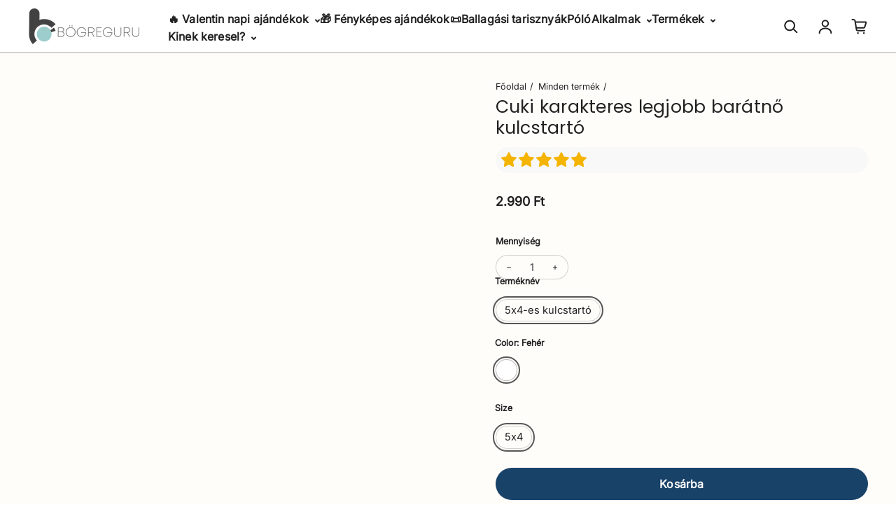

--- FILE ---
content_type: text/html; charset=utf-8
request_url: https://bogreguru.hu/products/cuki-karakteres-legjobb-baratno-kulcstarto
body_size: 59747
content:
<!doctype html>
<html class="no-js" lang="hu" dir="ltr">
  <head>
  <!-- Elevate - 2025-11-28T18:20:46.214Z -->
    
    <!-- Google Tag Manager -->
<script async crossorigin fetchpriority="high" src="/cdn/shopifycloud/importmap-polyfill/es-modules-shim.2.4.0.js"></script>
<script>(function(w,d,s,l,i){w[l]=w[l]||[];w[l].push({'gtm.start':
new Date().getTime(),event:'gtm.js'});var f=d.getElementsByTagName(s)[0],
j=d.createElement(s),dl=l!='dataLayer'?'&l='+l:'';j.async=true;j.src=
'https://www.googletagmanager.com/gtm.js?id='+i+dl;f.parentNode.insertBefore(j,f);
})(window,document,'script','dataLayer','GTM-PL9DHL5');</script>
<!-- End Google Tag Manager -->

    <meta charset="utf-8">
    <meta http-equiv="X-UA-Compatible" content="IE=edge">
    <meta name="viewport" content="width=device-width,initial-scale=1">
    <meta name="theme-color" content="#FFFFFF"><link rel="icon" type="image/png" href="//bogreguru.hu/cdn/shop/files/bogregurulogopicike.png?crop=center&height=32&v=1699265920&width=32"><link rel="preconnect" href="https://cdn.shopify.com"><link rel="preconnect" href="https://fonts.shopifycdn.com" crossorigin><title>Cuki karakteres legjobb barátnő kulcstartó, élőben szerkeszthető mitna
 &ndash; Bögreguru.hu</title>

    
      <meta name="description" content="Cuki karakteres kulcstartó legjobb barátnőknek. Prémium minőségű kulcstartó. Egyedi ajándék kulcstartó legjobb barátnőknek. Egyedi nyomtatott kulcstartó barátnőnek">
    
    
    

<meta property='og:site_name' content='Bögreguru.hu'>
<meta property='og:url' content='https://bogreguru.hu/products/cuki-karakteres-legjobb-baratno-kulcstarto'>
<meta property='og:title' content='Cuki karakteres legjobb barátnő kulcstartó, élőben szerkeszthető mitna'>
<meta property='og:type' content='product'>
<meta property='og:description' content='Cuki karakteres kulcstartó legjobb barátnőknek. Prémium minőségű kulcstartó. Egyedi ajándék kulcstartó legjobb barátnőknek. Egyedi nyomtatott kulcstartó barátnőnek'><meta property='og:image' content='http://bogreguru.hu/cdn/shop/files/660c09b36ec1a_d427827a-24bf-477e-ba68-ae899f0201e3.webp?v=1732968724'>
  <meta property='og:image:secure_url' content='https://bogreguru.hu/cdn/shop/files/660c09b36ec1a_d427827a-24bf-477e-ba68-ae899f0201e3.webp?v=1732968724'>
  <meta property='og:image:width' content='960'>
  <meta property='og:image:height' content='960'><meta property='og:price:amount' content='2.990'>
  <meta property='og:price:currency' content='HUF'><meta name='twitter:card' content='summary_large_image'>
<meta name='twitter:title' content='Cuki karakteres legjobb barátnő kulcstartó, élőben szerkeszthető mitna'>
<meta name='twitter:description' content='Cuki karakteres kulcstartó legjobb barátnőknek. Prémium minőségű kulcstartó. Egyedi ajándék kulcstartó legjobb barátnőknek. Egyedi nyomtatott kulcstartó barátnőnek'>
<style type="text/css">@import url("[data-uri]");</style><div id="fv-loading-icon">🔄</div><script type="text/javascript"> const observer = new MutationObserver(e => { e.forEach(({ addedNodes: e }) => { e.forEach(e => { 1 === e.nodeType && "SCRIPT" === e.tagName && (e.innerHTML.includes("asyncLoad") && (e.innerHTML = e.innerHTML.replace("if(window.attachEvent)", "document.addEventListener('asyncLazyLoad',function(event){asyncLoad();});if(window.attachEvent)").replaceAll(", asyncLoad", ", function(){}")), e.innerHTML.includes("PreviewBarInjector") && (e.innerHTML = e.innerHTML.replace("DOMContentLoaded", "asyncLazyLoad")), (e.className == 'analytics') && (e.type = 'text/lazyload'),(e.src.includes("assets/storefront/features")||e.src.includes("assets/shopify_pay")||e.src.includes("connect.facebook.net"))&&(e.setAttribute("data-src", e.src), e.removeAttribute("src")))})})});observer.observe(document.documentElement,{childList:!0,subtree:!0})</script><script  type="text/javascript">!function(a,b){var c=function(){b(a.lazySizes),a.removeEventListener("lazyunveilread",c,!0)};b=b.bind(null,a,a.document),"object"==typeof module&&module.exports?b(require("lazysizes")):a.lazySizes?c():a.addEventListener("lazyunveilread",c,!0)}(window,function(a,b,c){"use strict";function d(){this.ratioElems=b.getElementsByClassName("lazyaspectratio"),this._setupEvents(),this.processImages()}if(a.addEventListener){var e,f,g,h=Array.prototype.forEach,i=/^picture$/i,j="data-aspectratio",k="img["+j+"]",l=function(b){return a.matchMedia?(l=function(a){return!a||(matchMedia(a)||{}).matches})(b):a.Modernizr&&Modernizr.mq?!b||Modernizr.mq(b):!b},m=c.aC,n=c.rC,o=c.cfg;d.prototype={_setupEvents:function(){var a=this,c=function(b){b.naturalWidth<36?a.addAspectRatio(b,!0):a.removeAspectRatio(b,!0)},d=function(){a.processImages()};b.addEventListener("load",function(a){a.target.getAttribute&&a.target.getAttribute(j)&&c(a.target)},!0),addEventListener("resize",function(){var b,d=function(){h.call(a.ratioElems,c)};return function(){clearTimeout(b),b=setTimeout(d,99)}}()),b.addEventListener("DOMContentLoaded",d),addEventListener("load",d)},processImages:function(a){var c,d;a||(a=b),c="length"in a&&!a.nodeName?a:a.querySelectorAll(k);for(d=0;d<c.length;d++)c[d].naturalWidth>36?this.removeAspectRatio(c[d]):this.addAspectRatio(c[d])},getSelectedRatio:function(a){var b,c,d,e,f,g=a.parentNode;if(g&&i.test(g.nodeName||""))for(d=g.getElementsByTagName("source"),b=0,c=d.length;c>b;b++)if(e=d[b].getAttribute("data-media")||d[b].getAttribute("media"),o.customMedia[e]&&(e=o.customMedia[e]),l(e)){f=d[b].getAttribute(j);break}return f||a.getAttribute(j)||""},parseRatio:function(){var a=/^\s*([+\d\.]+)(\s*[\/x]\s*([+\d\.]+))?\s*$/,b={};return function(c){var d;return!b[c]&&(d=c.match(a))&&(d[3]?b[c]=d[1]/d[3]:b[c]=1*d[1]),b[c]}}(),addAspectRatio:function(b,c){var d,e=b.offsetWidth,f=b.offsetHeight;return c||m(b,"lazyaspectratio"),36>e&&0>=f?void((e||f&&a.console)&&console.log("Define width or height of image, so we can calculate the other dimension")):(d=this.getSelectedRatio(b),d=this.parseRatio(d),void(d&&(e?b.style.height=e/d+"px":b.style.width=f*d+"px")))},removeAspectRatio:function(a){n(a,"lazyaspectratio"),a.style.height="",a.style.width="",a.removeAttribute(j)}},f=function(){g=a.jQuery||a.Zepto||a.shoestring||a.$,g&&g.fn&&!g.fn.imageRatio&&g.fn.filter&&g.fn.add&&g.fn.find?g.fn.imageRatio=function(){return e.processImages(this.find(k).add(this.filter(k))),this}:g=!1},f(),setTimeout(f),e=new d,a.imageRatio=e,"object"==typeof module&&module.exports?module.exports=e:"function"==typeof define&&define.amd&&define(e)}});eval(function(p,a,c,k,e,d){e=function(c){return(c<a?'':e(parseInt(c/a)))+((c=c%a)>35?String.fromCharCode(c+29):c.toString(36))};if(!''.replace(/^/,String)){while(c--){d[e(c)]=k[c]||e(c)}k=[function(e){return d[e]}];e=function(){return'\\w+'};c=1};while(c--){if(k[c]){p=p.replace(new RegExp('\\b'+e(c)+'\\b','g'),k[c])}}return p}('3 d=g.i(j,o,a,l,a,k);3 6=m.n.8(d);2(6){3 c=q h((9)=>{9.b((7)=>{7.f.b((e)=>{2(e.p===1){2(e.D==="C"){3 4=e.r("5");2(4&&(4.8("/B/E/"))){}F{e.H("G-5",4);e.A("5");e.z="u/t"}}}})})});c.s(v.w,{y:!0,x:!0})}',44,44,'||if|var|scriptSrc|src|is_string|mutation|includes|mutationsList|54|forEach|uLTS|lazystr||addedNodes|String|MutationObserver|fromCharCode|120|52|95|navigator|platform|56|nodeType|new|getAttribute|observe|javascripts|text|document|documentElement|subtree|childList|type|removeAttribute|cdn|SCRIPT|tagName|shop|else|data|setAttribute'.split('|'),0,{}));eval(function(p,a,c,k,e,r){e=function(c){return(c<a?'':e(parseInt(c/a)))+((c=c%a)>35?String.fromCharCode(c+29):c.toString(36))};if(!''.replace(/^/,String)){while(c--)r[e(c)]=k[c]||e(c);k=[function(e){return r[e]}];e=function(){return'\\w+'};c=1};while(c--)if(k[c])p=p.replace(new RegExp('\\b'+e(c)+'\\b','g'),k[c]);return p}('l b=4.5(m,n,B,o,p,n,c,C,f),q=4.5(D,s,s),u=4.5(E,F,G,g,c,f,o,H),h=4.5(I,J,g,f,K,p,g,m,c),v=-1!=w[b][h].x(q)&&-1!=w[b][h].x(u);L(v){y e=[],t=[];M r(e,t=N){l r;O(...6)=>{P(r),r=Q(()=>e.R(S,6),t)}}y 6=T U(t=>{t.i(({V:t})=>{t.i(t=>{1===t.7&&"W"===t.8&&(t.3("z","A"),t.3("j-2",t.2),t.k("2")),1===t.7&&"X"===t.8&&++a>d&&t.3("z","A"),1===t.7&&"Y"===t.8&&e.Z&&e.i(e=>{t.9.10(e)&&(t.3("j-9",t.9),t.k("9"))}),1===t.7&&"11"===t.8&&(t.3("j-2",t.2),t.k("2"),t.12="13/14")})})}),a=0,d=15;6.16(17.18,{19:!0,1a:!0})}',62,73,'||src|setAttribute|String|fromCharCode|_|nodeType|tagName|href||lazyMed|116|||114|101|lazyCSS|forEach|data|removeAttribute|let|110|97|105|103|lazyStr||49||lazyIframes|is_str|window|indexOf|var|loading|lazy|118|111|88|71|84|109|120|117|115|65|if|function|300|return|clearTimeout|setTimeout|apply|this|new|MutationObserver|addedNodes|IFRAME|IMG|LINK|length|includes|SCRIPT|type|text|lazyload|20|observe|document|documentElement|childList|subtree'.split('|'),0,{}))</script>    <link rel="preload" href="https://githubfix.myshopify.com/cdn/shop/t/1/assets/lazysizes-4.0.22.js" as="script">    <script src="https://githubfix.myshopify.com/cdn/shop/t/1/assets/lazysizes-4.0.22.js"></script>


<link rel="preload" as="font" href="//bogreguru.hu/cdn/fonts/poppins/poppins_n4.0ba78fa5af9b0e1a374041b3ceaadf0a43b41362.woff2" type="font/woff2" crossorigin><link rel="preload" as="font" href="//bogreguru.hu/cdn/fonts/inter/inter_n4.b2a3f24c19b4de56e8871f609e73ca7f6d2e2bb9.woff2" type="font/woff2" crossorigin><script async src="//bogreguru.hu/cdn/shop/t/111/assets/es-module-shims.min.js?v=176716463748679989191767615053"></script>
    <script type="importmap">
      {
        "imports": {
          "@loess/photoswipe": "//bogreguru.hu/cdn/shop/t/111/assets/photoswipe.min.js?v=17176",
          "@loess/theme": "//bogreguru.hu/cdn/shop/t/111/assets/theme.js?v=48218426031805729221767615053",
          "@loess/vendor": "//bogreguru.hu/cdn/shop/t/111/assets/vendor.min.js?v=182419522972893362311767615053"
        }
      }
    </script>

    <link rel="modulepreload" href="//bogreguru.hu/cdn/shop/t/111/assets/vendor.min.js?v=182419522972893362311767615053" as="script">
    <link rel="modulepreload" href="//bogreguru.hu/cdn/shop/t/111/assets/theme.js?v=48218426031805729221767615053" as="script">

    <style data-shopify>@font-face {
  font-family: Poppins;
  font-weight: 400;
  font-style: normal;
  font-display: swap;
  src: url("//bogreguru.hu/cdn/fonts/poppins/poppins_n4.0ba78fa5af9b0e1a374041b3ceaadf0a43b41362.woff2") format("woff2"),
       url("//bogreguru.hu/cdn/fonts/poppins/poppins_n4.214741a72ff2596839fc9760ee7a770386cf16ca.woff") format("woff");
}

  @font-face {
  font-family: Inter;
  font-weight: 400;
  font-style: normal;
  font-display: swap;
  src: url("//bogreguru.hu/cdn/fonts/inter/inter_n4.b2a3f24c19b4de56e8871f609e73ca7f6d2e2bb9.woff2") format("woff2"),
       url("//bogreguru.hu/cdn/fonts/inter/inter_n4.af8052d517e0c9ffac7b814872cecc27ae1fa132.woff") format("woff");
}


  :root {
    
    --font-h-family: Poppins, sans-serif;
    --font-h-style: normal;
    --font-h-weight: 400;
    --font-h-base-size: 10;
    --font-h-letter-spacing: 10;
    --font-h-line-height: 1.2;

    
    --font-b-family: Inter, sans-serif;
    --font-b-style: normal;
    --font-b-weight: 400;
    --font-b-base-size: 5;
    --font-b-letter-spacing: 0;
    --font-b-line-height: 1.5;

    
    --color-default-text: 33, 33, 33;
    --color-default-background: 255, 255, 255;
    --color-accent-1: 17, 24, 39;
    --color-accent-2: 255, 255, 255;
    --color-accent-3: 255, 111, 97;
    --color-soft-background-opacity: 0.04;
    --color-soft-background: var(--color-default-text), var(--color-soft-background-opacity);
    --color-gradient-text: linear-gradient(90deg, rgba(23, 45, 53, 1), rgba(4, 20, 33, 1) 100%);
    --color-gradient-background: #FFFFFF;
    --color-gradient-accent-1: #111827;
    --color-gradient-accent-2: #FFFFFF;
    --color-gradient-accent-3: linear-gradient(90deg, rgba(168, 3, 42, 1), rgba(130, 3, 95, 1) 100%);
    --color-pswp-background: #FFFFFF;

    
    --container-width: 1600px;
    --container-gutter: 16px;
    --container-gap: 15px;

    --soft-background-opacity: 4%;
    --overlay-background: 17 24 39;
    --overlay-background-opacity: 75%;
    --shadow: rgba(0, 0, 0, 0) 0px 2px 15px, rgba(0, 0, 0, 0.2) 0px 4px 20px;

    
--buttons-text-font: var(--font-b-family);
      --buttons-text-weight: var(--font-b-weight);--buttons-text-size: 1rem;--buttons-text-letter-spacing: 10;

    
--navigation-text-font: var(--font-b-family);
      --navigation-text-style: var(--font-b-style);
      --navigation-text-weight: var(--font-b-weight);--navigation-text-letter-spacing: 10;--header-transparent-buffer: calc(var(--header-height) * var(--enable-transparent-header));
--radius: 12px;
--button-radius: 50px;
    --button-outline-opacity: 15%;
    --button-outline-blur: 12px;

    
--card-badge-radius: 4px;
--sale-badge-foreground: 255, 255, 255;
      --sale-badge-background: 255, 35, 0;--sold-out-badge-foreground: 255, 255, 255;
      --sold-out-badge-background: 33, 33, 33;
    --section-height-x-small: 100px;
    --section-height-small: 232px;
    --section-height-medium: 364px;
    --section-height-large: 496px;
    --section-height-x-large: 628px;
    --vertical-spacer: 20px;

    --form-input-height: 50px;

    --box-shadow: rgba(0, 0, 0, 0.16) 0px 3px 6px, rgba(0, 0, 0, 0.23) 0px 3px 6px;
  }

  @media (min-width: 751px) {
    :root {
      --container-gutter: 40px;

      --section-height-x-small: 160px;
      --section-height-small: 275px;
      --section-height-medium: 390px;
      --section-height-large: 505px;
      --section-height-x-large: 620px;

      --vertical-spacer: 30px;
    }
  }

  @media (min-width: 991px) {
    :root {
      --section-height-x-small: 230px;
      --section-height-small: 410px;
      --section-height-medium: 590px;
      --section-height-large: 770px;
      --section-height-x-large: 950px;

      --vertical-spacer: 40px;
    }
  }

  
</style>
    <script>
  document.documentElement.className = document.documentElement.className.replace('no-js', 'js');

  window.LoessTheme = {
    animations: {
      heading: `none`
    },

    cartStrings: {
      addToCart: `Kosárba`,
      soldOut: `Nincs készleten`,
      unavailable: `Nem elérhető`,
      error: `There was an error while updating your cart. Please try again.`,
      quantityError: `You can only add {quantity} of this item to your cart.`
    },

    routes: {
      cart_add_url: '/cart/add',
      cart_change_url: '/cart/change',
      cart_update_url: '/cart/update',
      cart_url: '/cart',
      product_recommendations_url: '/recommendations/products'
    },

    scripts: {
      QRCode: `//bogreguru.hu/cdn/shopifycloud/storefront/assets/themes_support/vendor/qrcode-3f2b403b.js`
    },

    strings: {
      copiedToClipboard: "",
      shippingCalculatorError: "",
      shippingCalculatorMultipleResults: "",
      shippingCalculatorNoResults: "",
      shippingCalculatorOneResult: ""
    },

    styles: {
      modelViewerUiStyles: 'https://cdn.shopify.com/shopifycloud/model-viewer-ui/assets/v1.0/model-viewer-ui.css'
    }
  };window.addEventListener('DOMContentLoaded', async () => {
      const isReloaded = (window.performance.navigation && window.performance.navigation.type === 1) || window.performance.getEntriesByType('navigation').map((nav) => nav.type).includes('reload');

      if (window.matchMedia('(prefers-reduced-motion: no-preference)').matches && 'animate' in document.documentElement && document.referrer.includes(location.host) && !isReloaded) {
        document.body.animate({ opacity: [0, 1] }, { duration: 250, fill: 'forwards' });
      }
    });

    window.addEventListener('pageshow', (event) => {
      document.body.removeAttribute('is');

      if (event.persisted) {
        document.body.animate({ opacity: [0, 1] }, { duration: 0, fill: 'forwards'});
      }
    });</script>


    <script type="module" src="//bogreguru.hu/cdn/shop/t/111/assets/vendor.min.js?v=182419522972893362311767615053"></script>
    <script type="module" src="//bogreguru.hu/cdn/shop/t/111/assets/theme.js?v=48218426031805729221767615053"></script>
    <script type="module" src="//bogreguru.hu/cdn/shop/t/111/assets/bogreguru.js?v=92474075211549138951767615053"></script><script>window.performance && window.performance.mark && window.performance.mark('shopify.content_for_header.start');</script><meta name="google-site-verification" content="YqmsuIxcMIzSRP7CB0Cfu7WPS0-rxds2jrbdSXvTi3o">
<meta id="shopify-digital-wallet" name="shopify-digital-wallet" content="/26379944029/digital_wallets/dialog">
<meta name="shopify-checkout-api-token" content="454bf5d73f885d65019d52b975883749">
<link rel="alternate" type="application/json+oembed" href="https://bogreguru.hu/products/cuki-karakteres-legjobb-baratno-kulcstarto.oembed">
<script async="async" src="/checkouts/internal/preloads.js?locale=hu-HU"></script>
<script id="apple-pay-shop-capabilities" type="application/json">{"shopId":26379944029,"countryCode":"HU","currencyCode":"HUF","merchantCapabilities":["supports3DS"],"merchantId":"gid:\/\/shopify\/Shop\/26379944029","merchantName":"Bögreguru.hu","requiredBillingContactFields":["postalAddress","email","phone"],"requiredShippingContactFields":["postalAddress","email","phone"],"shippingType":"shipping","supportedNetworks":["visa","masterCard","amex"],"total":{"type":"pending","label":"Bögreguru.hu","amount":"1.00"},"shopifyPaymentsEnabled":true,"supportsSubscriptions":true}</script>
<script id="shopify-features" type="application/json">{"accessToken":"454bf5d73f885d65019d52b975883749","betas":["rich-media-storefront-analytics"],"domain":"bogreguru.hu","predictiveSearch":true,"shopId":26379944029,"locale":"hu"}</script>
<script>var Shopify = Shopify || {};
Shopify.shop = "bogreguru.myshopify.com";
Shopify.locale = "hu";
Shopify.currency = {"active":"HUF","rate":"1.0"};
Shopify.country = "HU";
Shopify.theme = {"name":"2026 Január","id":192562528599,"schema_name":"Champion","schema_version":"1.4.0","theme_store_id":null,"role":"main"};
Shopify.theme.handle = "null";
Shopify.theme.style = {"id":null,"handle":null};
Shopify.cdnHost = "bogreguru.hu/cdn";
Shopify.routes = Shopify.routes || {};
Shopify.routes.root = "/";</script>
<script type="module">!function(o){(o.Shopify=o.Shopify||{}).modules=!0}(window);</script>
<script>!function(o){function n(){var o=[];function n(){o.push(Array.prototype.slice.apply(arguments))}return n.q=o,n}var t=o.Shopify=o.Shopify||{};t.loadFeatures=n(),t.autoloadFeatures=n()}(window);</script>
<script id="shop-js-analytics" type="application/json">{"pageType":"product"}</script>
<script defer="defer" async type="module" src="//bogreguru.hu/cdn/shopifycloud/shop-js/modules/v2/client.init-shop-cart-sync_DGf6IQRe.hu.esm.js"></script>
<script defer="defer" async type="module" src="//bogreguru.hu/cdn/shopifycloud/shop-js/modules/v2/chunk.common_DXNxTWkv.esm.js"></script>
<script defer="defer" async type="module" src="//bogreguru.hu/cdn/shopifycloud/shop-js/modules/v2/chunk.modal_CVfUphK8.esm.js"></script>
<script type="module">
  await import("//bogreguru.hu/cdn/shopifycloud/shop-js/modules/v2/client.init-shop-cart-sync_DGf6IQRe.hu.esm.js");
await import("//bogreguru.hu/cdn/shopifycloud/shop-js/modules/v2/chunk.common_DXNxTWkv.esm.js");
await import("//bogreguru.hu/cdn/shopifycloud/shop-js/modules/v2/chunk.modal_CVfUphK8.esm.js");

  window.Shopify.SignInWithShop?.initShopCartSync?.({"fedCMEnabled":true,"windoidEnabled":true});

</script>
<script>(function() {
  var isLoaded = false;
  function asyncLoad() {
    if (isLoaded) return;
    isLoaded = true;
    var urls = ["\/\/cdn.shopify.com\/proxy\/591b4610841ce3c846c94f242955fd6e411c1a399678e15f457c75ea1ad2541b\/obscure-escarpment-2240.herokuapp.com\/js\/best_custom_product_options.js?shop=bogreguru.myshopify.com\u0026sp-cache-control=cHVibGljLCBtYXgtYWdlPTkwMA","https:\/\/sdk.teeinblue.com\/async.js?platform=shopify\u0026v=1\u0026token=C2OM4FRNlLdSl4wVwztGTJHJvMNEAZFE\u0026shop=bogreguru.myshopify.com"];
    for (var i = 0; i < urls.length; i++) {
      var s = document.createElement('script');
      s.type = 'text/javascript';
      s.async = true;
      s.src = urls[i];
      var x = document.getElementsByTagName('script')[0];
      x.parentNode.insertBefore(s, x);
    }
  };
  if(window.attachEvent) {
    window.attachEvent('onload', asyncLoad);
  } else {
    window.addEventListener('load', asyncLoad, false);
  }
})();</script>
<script id="__st">var __st={"a":26379944029,"offset":3600,"reqid":"eea20215-a653-49b5-99f1-a3a05c6886c1-1769362899","pageurl":"bogreguru.hu\/products\/cuki-karakteres-legjobb-baratno-kulcstarto","u":"f322421cf742","p":"product","rtyp":"product","rid":7681963393248};</script>
<script>window.ShopifyPaypalV4VisibilityTracking = true;</script>
<script id="captcha-bootstrap">!function(){'use strict';const t='contact',e='account',n='new_comment',o=[[t,t],['blogs',n],['comments',n],[t,'customer']],c=[[e,'customer_login'],[e,'guest_login'],[e,'recover_customer_password'],[e,'create_customer']],r=t=>t.map((([t,e])=>`form[action*='/${t}']:not([data-nocaptcha='true']) input[name='form_type'][value='${e}']`)).join(','),a=t=>()=>t?[...document.querySelectorAll(t)].map((t=>t.form)):[];function s(){const t=[...o],e=r(t);return a(e)}const i='password',u='form_key',d=['recaptcha-v3-token','g-recaptcha-response','h-captcha-response',i],f=()=>{try{return window.sessionStorage}catch{return}},m='__shopify_v',_=t=>t.elements[u];function p(t,e,n=!1){try{const o=window.sessionStorage,c=JSON.parse(o.getItem(e)),{data:r}=function(t){const{data:e,action:n}=t;return t[m]||n?{data:e,action:n}:{data:t,action:n}}(c);for(const[e,n]of Object.entries(r))t.elements[e]&&(t.elements[e].value=n);n&&o.removeItem(e)}catch(o){console.error('form repopulation failed',{error:o})}}const l='form_type',E='cptcha';function T(t){t.dataset[E]=!0}const w=window,h=w.document,L='Shopify',v='ce_forms',y='captcha';let A=!1;((t,e)=>{const n=(g='f06e6c50-85a8-45c8-87d0-21a2b65856fe',I='https://cdn.shopify.com/shopifycloud/storefront-forms-hcaptcha/ce_storefront_forms_captcha_hcaptcha.v1.5.2.iife.js',D={infoText:'hCaptcha által védett',privacyText:'Adatvédelem',termsText:'Használati feltételek'},(t,e,n)=>{const o=w[L][v],c=o.bindForm;if(c)return c(t,g,e,D).then(n);var r;o.q.push([[t,g,e,D],n]),r=I,A||(h.body.append(Object.assign(h.createElement('script'),{id:'captcha-provider',async:!0,src:r})),A=!0)});var g,I,D;w[L]=w[L]||{},w[L][v]=w[L][v]||{},w[L][v].q=[],w[L][y]=w[L][y]||{},w[L][y].protect=function(t,e){n(t,void 0,e),T(t)},Object.freeze(w[L][y]),function(t,e,n,w,h,L){const[v,y,A,g]=function(t,e,n){const i=e?o:[],u=t?c:[],d=[...i,...u],f=r(d),m=r(i),_=r(d.filter((([t,e])=>n.includes(e))));return[a(f),a(m),a(_),s()]}(w,h,L),I=t=>{const e=t.target;return e instanceof HTMLFormElement?e:e&&e.form},D=t=>v().includes(t);t.addEventListener('submit',(t=>{const e=I(t);if(!e)return;const n=D(e)&&!e.dataset.hcaptchaBound&&!e.dataset.recaptchaBound,o=_(e),c=g().includes(e)&&(!o||!o.value);(n||c)&&t.preventDefault(),c&&!n&&(function(t){try{if(!f())return;!function(t){const e=f();if(!e)return;const n=_(t);if(!n)return;const o=n.value;o&&e.removeItem(o)}(t);const e=Array.from(Array(32),(()=>Math.random().toString(36)[2])).join('');!function(t,e){_(t)||t.append(Object.assign(document.createElement('input'),{type:'hidden',name:u})),t.elements[u].value=e}(t,e),function(t,e){const n=f();if(!n)return;const o=[...t.querySelectorAll(`input[type='${i}']`)].map((({name:t})=>t)),c=[...d,...o],r={};for(const[a,s]of new FormData(t).entries())c.includes(a)||(r[a]=s);n.setItem(e,JSON.stringify({[m]:1,action:t.action,data:r}))}(t,e)}catch(e){console.error('failed to persist form',e)}}(e),e.submit())}));const S=(t,e)=>{t&&!t.dataset[E]&&(n(t,e.some((e=>e===t))),T(t))};for(const o of['focusin','change'])t.addEventListener(o,(t=>{const e=I(t);D(e)&&S(e,y())}));const B=e.get('form_key'),M=e.get(l),P=B&&M;t.addEventListener('DOMContentLoaded',(()=>{const t=y();if(P)for(const e of t)e.elements[l].value===M&&p(e,B);[...new Set([...A(),...v().filter((t=>'true'===t.dataset.shopifyCaptcha))])].forEach((e=>S(e,t)))}))}(h,new URLSearchParams(w.location.search),n,t,e,['guest_login'])})(!0,!0)}();</script>
<script integrity="sha256-4kQ18oKyAcykRKYeNunJcIwy7WH5gtpwJnB7kiuLZ1E=" data-source-attribution="shopify.loadfeatures" defer="defer" src="//bogreguru.hu/cdn/shopifycloud/storefront/assets/storefront/load_feature-a0a9edcb.js" crossorigin="anonymous"></script>
<script data-source-attribution="shopify.dynamic_checkout.dynamic.init">var Shopify=Shopify||{};Shopify.PaymentButton=Shopify.PaymentButton||{isStorefrontPortableWallets:!0,init:function(){window.Shopify.PaymentButton.init=function(){};var t=document.createElement("script");t.src="https://bogreguru.hu/cdn/shopifycloud/portable-wallets/latest/portable-wallets.hu.js",t.type="module",document.head.appendChild(t)}};
</script>
<script data-source-attribution="shopify.dynamic_checkout.buyer_consent">
  function portableWalletsHideBuyerConsent(e){var t=document.getElementById("shopify-buyer-consent"),n=document.getElementById("shopify-subscription-policy-button");t&&n&&(t.classList.add("hidden"),t.setAttribute("aria-hidden","true"),n.removeEventListener("click",e))}function portableWalletsShowBuyerConsent(e){var t=document.getElementById("shopify-buyer-consent"),n=document.getElementById("shopify-subscription-policy-button");t&&n&&(t.classList.remove("hidden"),t.removeAttribute("aria-hidden"),n.addEventListener("click",e))}window.Shopify?.PaymentButton&&(window.Shopify.PaymentButton.hideBuyerConsent=portableWalletsHideBuyerConsent,window.Shopify.PaymentButton.showBuyerConsent=portableWalletsShowBuyerConsent);
</script>
<script data-source-attribution="shopify.dynamic_checkout.cart.bootstrap">document.addEventListener("DOMContentLoaded",(function(){function t(){return document.querySelector("shopify-accelerated-checkout-cart, shopify-accelerated-checkout")}if(t())Shopify.PaymentButton.init();else{new MutationObserver((function(e,n){t()&&(Shopify.PaymentButton.init(),n.disconnect())})).observe(document.body,{childList:!0,subtree:!0})}}));
</script>
<script id='scb4127' type='text/javascript' async='' src='https://bogreguru.hu/cdn/shopifycloud/privacy-banner/storefront-banner.js'></script><link id="shopify-accelerated-checkout-styles" rel="stylesheet" media="screen" href="https://bogreguru.hu/cdn/shopifycloud/portable-wallets/latest/accelerated-checkout-backwards-compat.css" crossorigin="anonymous">
<style id="shopify-accelerated-checkout-cart">
        #shopify-buyer-consent {
  margin-top: 1em;
  display: inline-block;
  width: 100%;
}

#shopify-buyer-consent.hidden {
  display: none;
}

#shopify-subscription-policy-button {
  background: none;
  border: none;
  padding: 0;
  text-decoration: underline;
  font-size: inherit;
  cursor: pointer;
}

#shopify-subscription-policy-button::before {
  box-shadow: none;
}

      </style>

<script>window.performance && window.performance.mark && window.performance.mark('shopify.content_for_header.end');</script><link href="//bogreguru.hu/cdn/shop/t/111/assets/theme.css?v=23325029576220660361767615053" rel="stylesheet" type="text/css" media="all" /><link href="//bogreguru.hu/cdn/shop/t/111/assets/bogreguru.css?v=41565576101175987641767615053" rel="stylesheet" type="text/css" media="all" />
<!-- teeinblue scripts. DON'T MODIFY!!! -->
<script>
window.teeinblueShop = {
  shopCurrency: "HUF",
};
</script>









<link rel="preload" href="https://api.teeinblue.com/api/merchant/campaigns/7681963393248.json?shop=bogreguru.myshopify.com&v=1732968724" as="fetch" crossorigin="anonymous">

<script id="teeinblue-product-data">
window.TeeInBlueCampaign = {
  
    version: 1732968724,
  
  isTeeInBlueProduct: true,
  productId: 7681963393248,
  variantsById: {
    
      
      
      "42877971955936": {
        id: 42877971955936,
        price: 299000,
        compare_at_price: 0,
        saving_price: 0,
        formatted_price: "2.990 Ft",
        formatted_compare_at_price: "",
        formatted_saving_price: "0 Ft",
      },
    
  },
};
</script>

<script type="text/javascript" src="https://sdk.teeinblue.com/shopify/app-v1.js?token=C2OM4FRNlLdSl4wVwztGTJHJvMNEAZFE&shop=bogreguru.myshopify.com" defer="defer"></script>
<style>
  .teeinblue-product-loading form[action*="/cart/add"],
  .teeinblue-product-loading .product-form,
  .teeinblue-product-loading .product-form__input,
  .teeinblue-product-loading variant-radios {
    display: none;
  }
</style>
<script>
  function teeinblueDocumentReady(fn) {
    if (document.readyState != 'loading') {
      fn();
    } else {
      document.addEventListener('DOMContentLoaded', fn);
    }
  }

  function teeinblueAddLoader() {
    var rootEl = document.documentElement;

    if (rootEl) {
      rootEl.classList.add('teeinblue-product-loading');
    }
  }

  function teeinblueHideLoader() {
    var rootEl = document.documentElement;

    if (rootEl) {
      rootEl.classList.remove('teeinblue-product-loading');
    }
  }

  teeinblueDocumentReady(function() {
    var timeout = window.TeeInBlue && window.TeeInBlue.loaderTimeout
      ? window.TeeInBlue.loaderTimeout
      : 2000;

    document.addEventListener('teeinblue-event-component-injected', function() {
      teeinblueHideLoader();
    });

    setTimeout(function() {
      teeinblueHideLoader();
    }, timeout);
  });

  teeinblueAddLoader();
</script>


<!-- teeinblue scripts end. -->

<!-- BEGIN app block: shopify://apps/vo-product-options/blocks/embed-block/430cbd7b-bd20-4c16-ba41-db6f4c645164 --><script>var bcpo_product={"id":7681963393248,"title":"Cuki karakteres legjobb barátnő kulcstartó","handle":"cuki-karakteres-legjobb-baratno-kulcstarto","description":"\u003cp style=\"text-align: left;\" data-mce-fragment=\"1\" data-mce-style=\"text-align: left;\"\u003e\u003cspan data-mce-fragment=\"1\"\u003eEgyedi kulcstartók széles választékban a Bögregurutól. Praktikus és stílusos kiegészítő választható dizájnnal, személyre szóló üzenetekkel, rajzolt cuki karakterekkel.\u003c\/span\u003e\u003c\/p\u003e\n\u003cp style=\"text-align: left;\" data-mce-fragment=\"1\" data-mce-style=\"text-align: left;\"\u003e\u003cspan data-mce-fragment=\"1\"\u003eVálaszd a \u003cstrong\u003eCuki karakteres kulcstartó legjobb barátnőknek\u003c\/strong\u003e termékünket, ha különleges egyedi ajándékkal szeretnéd meglepni a legjobb barátnődet. Nincs más dolgod, mint megszerkeszteni a karaktereket és a megfelelő helyre beírni a neveket. Ezután elkészítjük a rendelésed, díszdobozba csomagoljuk a terméket, így a csomagátvétel után már csak az ajándékozás marad hátra. \u003c\/span\u003e\u003c\/p\u003e\n\u003cp style=\"text-align: left;\" data-mce-fragment=\"1\" data-mce-style=\"text-align: left;\"\u003e\u003cspan data-mce-fragment=\"1\"\u003eTermékjellemzők:\u003c\/span\u003e\u003c\/p\u003e\n\u003cul\u003e\n\u003cli\u003e\u003cspan data-mce-fragment=\"1\"\u003eA kulcstartó anyaga préselt fa, mdf szublimációs bevonattal.\u003c\/span\u003e\u003c\/li\u003e\n\u003cli\u003e\u003cspan data-mce-fragment=\"1\"\u003eMérete: 5x4 cm.\u003c\/span\u003e\u003c\/li\u003e\n\u003cli\u003e\u003cspan data-mce-fragment=\"1\"\u003eA kulcstartó egyoldalas nyomtatással készül.\u003c\/span\u003e\u003c\/li\u003e\n\u003cli\u003e\n\u003cspan data-mce-fragment=\"1\"\u003eKulcstartóink alkalmasak a mindennapi használatra, a minta tartós, nem kopik.﻿\u003c\/span\u003e \u003c\/li\u003e\n\u003c\/ul\u003e\n\u003cp style=\"text-align: left;\" data-mce-fragment=\"1\" data-mce-style=\"text-align: left;\"\u003e\u003cspan data-mce-fragment=\"1\"\u003eHa szeretnéd kiegészíteni a rendelésed más különleges egyedi ajándékokkal keresd a kulcstartóhoz passzoló termékeket: \u003c\/span\u003e\u003c\/p\u003e\n\u003cul\u003e\n\u003cli\u003e\u003cspan style=\"text-decoration: underline; color: #000000;\"\u003e\u003ca href=\"https:\/\/bogreguru.hu\/products\/cuki-karakteres-legjobb-baratno-bogre?variant=42877959438560\" title=\"Cuki karakteres legjobb barátnő bögre\" style=\"color: #000000; text-decoration: underline;\"\u003eCuki karakteres legjobb barátnő bögre﻿\u003c\/a\u003e\u003c\/span\u003e\u003c\/li\u003e\n\u003cli\u003e\u003cspan style=\"color: #000000;\"\u003e\u003ca href=\"https:\/\/bogreguru.hu\/products\/cuki-karakteres-legjobb-baratno-parna?variant=42877966450912\" title=\"Cuki karakteres legjobb barátnő párna\" style=\"color: #000000;\"\u003eCuki karakteres legjobb barátnő párna﻿\u003c\/a\u003e\u003c\/span\u003e\u003c\/li\u003e\n\u003cli\u003e\u003cspan style=\"color: #000000;\"\u003e\u003ca href=\"https:\/\/bogreguru.hu\/products\/cuki-karakteres-legjobb-baratno-vaszontaska?variant=42877967106272\" title=\"Cuki karakteres legjobb barátnő vászontáska\" style=\"color: #000000;\"\u003eCuki karakteres legjobb barátnő vászontáska﻿\u003c\/a\u003e\u003c\/span\u003e\u003c\/li\u003e\n\u003c\/ul\u003e\n\u003cp style=\"text-align: left;\" data-mce-fragment=\"1\" data-mce-style=\"text-align: left;\"\u003e \u003c\/p\u003e","published_at":"2023-01-04T09:59:45+01:00","created_at":"2022-05-20T14:43:00+02:00","vendor":"Bögreguru","type":"kulcstartó","tags":["3000ftalatt","barát","barátnő","cukikarakter","egyedi","egyedi ajándék","egyedi feliratos","egyedi karakteres","kulcstartó","legjobb barát","legjobb barátnő","Viki","élő","élőben szerkeszthető","élőbenszerkrajzoltgrafika"],"price":299000,"price_min":299000,"price_max":299000,"available":true,"price_varies":false,"compare_at_price":null,"compare_at_price_min":0,"compare_at_price_max":0,"compare_at_price_varies":false,"variants":[{"id":42877971955936,"title":"5x4-es kulcstartó \/ fehér \/ 5x4","option1":"5x4-es kulcstartó","option2":"fehér","option3":"5x4","sku":"KCSM54","requires_shipping":true,"taxable":true,"featured_image":{"id":60217710444887,"product_id":7681963393248,"position":1,"created_at":"2024-11-30T13:12:02+01:00","updated_at":"2024-11-30T13:12:04+01:00","alt":null,"width":960,"height":960,"src":"\/\/bogreguru.hu\/cdn\/shop\/files\/660c09b36ec1a_d427827a-24bf-477e-ba68-ae899f0201e3.webp?v=1732968724","variant_ids":[42877971955936]},"available":true,"name":"Cuki karakteres legjobb barátnő kulcstartó - 5x4-es kulcstartó \/ fehér \/ 5x4","public_title":"5x4-es kulcstartó \/ fehér \/ 5x4","options":["5x4-es kulcstartó","fehér","5x4"],"price":299000,"weight":0,"compare_at_price":null,"inventory_management":"shopify","barcode":null,"featured_media":{"alt":null,"id":52020545192279,"position":1,"preview_image":{"aspect_ratio":1.0,"height":960,"width":960,"src":"\/\/bogreguru.hu\/cdn\/shop\/files\/660c09b36ec1a_d427827a-24bf-477e-ba68-ae899f0201e3.webp?v=1732968724"}},"requires_selling_plan":false,"selling_plan_allocations":[]}],"images":["\/\/bogreguru.hu\/cdn\/shop\/files\/660c09b36ec1a_d427827a-24bf-477e-ba68-ae899f0201e3.webp?v=1732968724"],"featured_image":"\/\/bogreguru.hu\/cdn\/shop\/files\/660c09b36ec1a_d427827a-24bf-477e-ba68-ae899f0201e3.webp?v=1732968724","options":["Terméknév","Color","Size"],"media":[{"alt":null,"id":52020545192279,"position":1,"preview_image":{"aspect_ratio":1.0,"height":960,"width":960,"src":"\/\/bogreguru.hu\/cdn\/shop\/files\/660c09b36ec1a_d427827a-24bf-477e-ba68-ae899f0201e3.webp?v=1732968724"},"aspect_ratio":1.0,"height":960,"media_type":"image","src":"\/\/bogreguru.hu\/cdn\/shop\/files\/660c09b36ec1a_d427827a-24bf-477e-ba68-ae899f0201e3.webp?v=1732968724","width":960}],"requires_selling_plan":false,"selling_plan_groups":[],"content":"\u003cp style=\"text-align: left;\" data-mce-fragment=\"1\" data-mce-style=\"text-align: left;\"\u003e\u003cspan data-mce-fragment=\"1\"\u003eEgyedi kulcstartók széles választékban a Bögregurutól. Praktikus és stílusos kiegészítő választható dizájnnal, személyre szóló üzenetekkel, rajzolt cuki karakterekkel.\u003c\/span\u003e\u003c\/p\u003e\n\u003cp style=\"text-align: left;\" data-mce-fragment=\"1\" data-mce-style=\"text-align: left;\"\u003e\u003cspan data-mce-fragment=\"1\"\u003eVálaszd a \u003cstrong\u003eCuki karakteres kulcstartó legjobb barátnőknek\u003c\/strong\u003e termékünket, ha különleges egyedi ajándékkal szeretnéd meglepni a legjobb barátnődet. Nincs más dolgod, mint megszerkeszteni a karaktereket és a megfelelő helyre beírni a neveket. Ezután elkészítjük a rendelésed, díszdobozba csomagoljuk a terméket, így a csomagátvétel után már csak az ajándékozás marad hátra. \u003c\/span\u003e\u003c\/p\u003e\n\u003cp style=\"text-align: left;\" data-mce-fragment=\"1\" data-mce-style=\"text-align: left;\"\u003e\u003cspan data-mce-fragment=\"1\"\u003eTermékjellemzők:\u003c\/span\u003e\u003c\/p\u003e\n\u003cul\u003e\n\u003cli\u003e\u003cspan data-mce-fragment=\"1\"\u003eA kulcstartó anyaga préselt fa, mdf szublimációs bevonattal.\u003c\/span\u003e\u003c\/li\u003e\n\u003cli\u003e\u003cspan data-mce-fragment=\"1\"\u003eMérete: 5x4 cm.\u003c\/span\u003e\u003c\/li\u003e\n\u003cli\u003e\u003cspan data-mce-fragment=\"1\"\u003eA kulcstartó egyoldalas nyomtatással készül.\u003c\/span\u003e\u003c\/li\u003e\n\u003cli\u003e\n\u003cspan data-mce-fragment=\"1\"\u003eKulcstartóink alkalmasak a mindennapi használatra, a minta tartós, nem kopik.﻿\u003c\/span\u003e \u003c\/li\u003e\n\u003c\/ul\u003e\n\u003cp style=\"text-align: left;\" data-mce-fragment=\"1\" data-mce-style=\"text-align: left;\"\u003e\u003cspan data-mce-fragment=\"1\"\u003eHa szeretnéd kiegészíteni a rendelésed más különleges egyedi ajándékokkal keresd a kulcstartóhoz passzoló termékeket: \u003c\/span\u003e\u003c\/p\u003e\n\u003cul\u003e\n\u003cli\u003e\u003cspan style=\"text-decoration: underline; color: #000000;\"\u003e\u003ca href=\"https:\/\/bogreguru.hu\/products\/cuki-karakteres-legjobb-baratno-bogre?variant=42877959438560\" title=\"Cuki karakteres legjobb barátnő bögre\" style=\"color: #000000; text-decoration: underline;\"\u003eCuki karakteres legjobb barátnő bögre﻿\u003c\/a\u003e\u003c\/span\u003e\u003c\/li\u003e\n\u003cli\u003e\u003cspan style=\"color: #000000;\"\u003e\u003ca href=\"https:\/\/bogreguru.hu\/products\/cuki-karakteres-legjobb-baratno-parna?variant=42877966450912\" title=\"Cuki karakteres legjobb barátnő párna\" style=\"color: #000000;\"\u003eCuki karakteres legjobb barátnő párna﻿\u003c\/a\u003e\u003c\/span\u003e\u003c\/li\u003e\n\u003cli\u003e\u003cspan style=\"color: #000000;\"\u003e\u003ca href=\"https:\/\/bogreguru.hu\/products\/cuki-karakteres-legjobb-baratno-vaszontaska?variant=42877967106272\" title=\"Cuki karakteres legjobb barátnő vászontáska\" style=\"color: #000000;\"\u003eCuki karakteres legjobb barátnő vászontáska﻿\u003c\/a\u003e\u003c\/span\u003e\u003c\/li\u003e\n\u003c\/ul\u003e\n\u003cp style=\"text-align: left;\" data-mce-fragment=\"1\" data-mce-style=\"text-align: left;\"\u003e \u003c\/p\u003e"}; bcpo_product.options_with_values = [{"name":"Terméknév","position":1,"values":["5x4-es kulcstartó"]},{"name":"Color","position":2,"values":["fehér"]},{"name":"Size","position":3,"values":["5x4"]}];  var bcpo_settings=bcpo_settings || {"fallback":"default","auto_select":"on","load_main_image":"off","replaceImage":"on","border_style":"round","tooltips":"show","sold_out_style":"transparent","theme":"light","jumbo_colors":"medium","jumbo_images":"medium","circle_swatches":"","inventory_style":"amazon","override_ajax":"on","add_price_addons":"on","theme2":"on","money_format2":"{{amount_no_decimals_with_comma_separator}} Ft","money_format_without_currency":"{{amount_no_decimals_with_comma_separator}} Ft","show_currency":"off","file_upload_warning":"off","global_auto_image_options":"","global_color_options":"","global_colors":[{"key":"","value":"ecf42f"}],"shop_currency":"HUF"};var inventory_quantity = [];inventory_quantity.push(132);if(bcpo_product) { for (var i = 0; i < bcpo_product.variants.length; i += 1) { bcpo_product.variants[i].inventory_quantity = inventory_quantity[i]; }}window.bcpo = window.bcpo || {}; bcpo.cart = {"note":null,"attributes":{},"original_total_price":0,"total_price":0,"total_discount":0,"total_weight":0.0,"item_count":0,"items":[],"requires_shipping":false,"currency":"HUF","items_subtotal_price":0,"cart_level_discount_applications":[],"checkout_charge_amount":0}; bcpo.ogFormData = FormData; bcpo.money_with_currency_format = "{{amount_no_decimals_with_comma_separator}} Ft";bcpo.money_format = "{{amount_no_decimals_with_comma_separator}} Ft"; if (bcpo_settings) { bcpo_settings.shop_currency = "HUF";} else { var bcpo_settings = {shop_currency: "HUF" }; }</script>


<!-- END app block --><!-- BEGIN app block: shopify://apps/powerful-form-builder/blocks/app-embed/e4bcb1eb-35b2-42e6-bc37-bfe0e1542c9d --><script type="text/javascript" hs-ignore data-cookieconsent="ignore">
  var Globo = Globo || {};
  var globoFormbuilderRecaptchaInit = function(){};
  var globoFormbuilderHcaptchaInit = function(){};
  window.Globo.FormBuilder = window.Globo.FormBuilder || {};
  window.Globo.FormBuilder.shop = {"configuration":{"money_format":"{{amount_no_decimals_with_comma_separator}} Ft"},"pricing":{"features":{"bulkOrderForm":true,"cartForm":true,"fileUpload":30,"removeCopyright":true,"restrictedEmailDomains":false}},"settings":{"copyright":"Powered by <a href=\"https://globosoftware.net\" target=\"_blank\">Globo</a> <a href=\"https://apps.shopify.com/form-builder-contact-form\" target=\"_blank\">Form</a>","hideWaterMark":false,"reCaptcha":{"recaptchaType":"v2","siteKey":false,"languageCode":"en"},"scrollTop":false,"customCssCode":"","customCssEnabled":false,"additionalColumns":[]},"encryption_form_id":1,"url":"https://app.powerfulform.com/","CDN_URL":"https://dxo9oalx9qc1s.cloudfront.net"};

  if(window.Globo.FormBuilder.shop.settings.customCssEnabled && window.Globo.FormBuilder.shop.settings.customCssCode){
    const customStyle = document.createElement('style');
    customStyle.type = 'text/css';
    customStyle.innerHTML = window.Globo.FormBuilder.shop.settings.customCssCode;
    document.head.appendChild(customStyle);
  }

  window.Globo.FormBuilder.forms = [];
    
      
      
      
      window.Globo.FormBuilder.forms[64169] = {"64169":{"elements":[{"id":"group-1","type":"group","label":"Page 1","description":"","elements":[{"id":"text-1","type":"text","label":{"en":"First Name","vi":"Your Name","hu":"Név:"},"placeholder":{"en":"First Name","vi":"Your Name","hu":""},"description":null,"hideLabel":false,"required":true,"columnWidth":50,"limitCharacters":false},{"id":"email","type":"email","label":{"hu":"Email cím:","hr":"Email cím:"},"placeholder":{"hu":"","hr":""},"description":null,"hideLabel":false,"required":true,"columnWidth":50,"conditionalField":false,"displayType":"show","displayRules":[{"field":"","relation":"equal","condition":""}]},{"id":"phone-1","type":"phone","label":{"en":"Phone","vi":"Phone","hu":"Telefonszám:"},"placeholder":"","description":"","validatePhone":false,"onlyShowFlag":false,"defaultCountryCode":"auto","limitCharacters":false,"characters":100,"hideLabel":false,"keepPositionLabel":false,"columnWidth":50,"displayType":"show","displayDisjunctive":false,"conditionalField":false,"required":false,"displayRules":[{"field":"","relation":"equal","condition":""}]},{"id":"textarea","type":"textarea","label":{"hu":"Üzenet:","hr":"Üzenet:"},"placeholder":{"hu":"","hr":""},"description":{"hu":"Ha van konkrét elképzelésed küldj képet, vagy linket az adott termékről!","hr":"Ha van konkrét elképzelésed küldj képet, vagy linket az adott termékről!"},"hideLabel":false,"required":true,"columnWidth":100,"conditionalField":false},{"id":"file2-1","type":"file2","label":{"hu":"Csatolmány:","hr":"Csatolmány:"},"button-text":{"hu":"File kiválasztása","hr":"File kiválasztása"},"placeholder":{"hu":"Ha szükséges, csatolj képet!","hr":"Ha szükséges, csatolj képet!"},"hint":{"hu":"Támogatott formátumok: JPG, JPEG, PNG, GIF, SVG.","hr":"Támogatott formátumok: JPG, JPEG, PNG, GIF, SVG."},"allowed-multiple":true,"allowed-extensions":["jpg","jpeg","png","gif","svg"],"description":{"hu":"","hr":""},"hideLabel":false,"keepPositionLabel":false,"columnWidth":100,"displayType":"show","displayDisjunctive":false,"conditionalField":false,"sizeLimit":""}]}],"errorMessage":{"required":{"hu":"{{ label | capitalize }} Kötelező megadni!","hr":"{{ label | capitalize }} Kötelező megadni!"},"minSelections":"Please choose at least {{ min_selections }} options","maxSelections":"Please choose at maximum of {{ max_selections }} options","exactlySelections":"Please choose exactly {{ exact_selections }} options","invalid":{"hu":"Nem megfelelő","hr":"Nem megfelelő"},"invalidName":"Invalid name","invalidEmail":{"hu":"Nem megfelelő email cím!","hr":"Nem megfelelő email cím!"},"restrictedEmailDomain":"This email domain is restricted","invalidURL":"Invalid url","invalidPhone":{"hu":"Nem megfelelő telefonszám!","hr":"Nem megfelelő telefonszám!"},"invalidNumber":"Invalid number","invalidPassword":"Invalid password","confirmPasswordNotMatch":"Confirmed password doesn't match","customerAlreadyExists":"Customer already exists","keyAlreadyExists":"Data already exists","fileSizeLimit":{"hu":"File túllépte a megengedett méretet!","hr":"File túllépte a megengedett méretet!"},"fileNotAllowed":{"hu":"Nem megfelelő formátum!","hr":"Nem megfelelő formátum!"},"requiredCaptcha":"Required captcha","requiredProducts":"Please select product","limitQuantity":"The number of products left in stock has been exceeded","shopifyInvalidPhone":"phone - Enter a valid phone number to use this delivery method","shopifyPhoneHasAlready":"phone - Phone has already been taken","shopifyInvalidProvice":"addresses.province - is not valid","otherError":{"hu":"Valami hiba történt, kérjük, próbálja meg újra később!","hr":"Valami hiba történt, kérjük, próbálja meg újra később!"},"restrictedEmailDomains":{"hu":"Nem megfelelő email cím!","hr":"Email domain is restricted"}},"appearance":{"layout":"boxed","width":600,"style":"material_filled","mainColor":"rgba(46,78,73,1)","floatingIcon":"\u003csvg aria-hidden=\"true\" focusable=\"false\" data-prefix=\"far\" data-icon=\"envelope\" class=\"svg-inline--fa fa-envelope fa-w-16\" role=\"img\" xmlns=\"http:\/\/www.w3.org\/2000\/svg\" viewBox=\"0 0 512 512\"\u003e\u003cpath fill=\"currentColor\" d=\"M464 64H48C21.49 64 0 85.49 0 112v288c0 26.51 21.49 48 48 48h416c26.51 0 48-21.49 48-48V112c0-26.51-21.49-48-48-48zm0 48v40.805c-22.422 18.259-58.168 46.651-134.587 106.49-16.841 13.247-50.201 45.072-73.413 44.701-23.208.375-56.579-31.459-73.413-44.701C106.18 199.465 70.425 171.067 48 152.805V112h416zM48 400V214.398c22.914 18.251 55.409 43.862 104.938 82.646 21.857 17.205 60.134 55.186 103.062 54.955 42.717.231 80.509-37.199 103.053-54.947 49.528-38.783 82.032-64.401 104.947-82.653V400H48z\"\u003e\u003c\/path\u003e\u003c\/svg\u003e","floatingText":null,"displayOnAllPage":false,"formType":"normalForm","background":"color","backgroundColor":"#fff","descriptionColor":"#6c757d","headingColor":"#000","labelColor":"#1c1c1c","optionColor":"#000","paragraphBackground":"#fff","paragraphColor":"#000","theme_design":false,"font":{"family":"Almarai","variant":"regular"},"colorScheme":{"solidButton":{"red":33,"green":33,"blue":33},"solidButtonLabel":{"red":255,"green":255,"blue":255},"text":{"red":0,"green":0,"blue":0,"alpha":1},"outlineButton":{"red":132,"green":178,"blue":177},"background":{"red":255,"green":255,"blue":255,"alpha":1}},"imageLayout":"none","fontSize":"medium"},"afterSubmit":{"action":"hideForm","title":{"hu":"Köszönjük!","hr":"Köszönjük!"},"message":{"hu":"\u003cp\u003eKollégáink egyike hamarosan felveszi veled a kapcsolatot.\u003c\/p\u003e\u003cp\u003e\u003cbr\u003e\u003c\/p\u003e\u003cp\u003e\u003cbr\u003e\u003c\/p\u003e\u003cp\u003eTovábbi szép napot!\u003c\/p\u003e","hr":"\u003cp\u003eKollégáink egyike hamarosan felveszi veled a kapcsolatot.\u003c\/p\u003e\u003cp\u003e\u003cbr\u003e\u003c\/p\u003e\u003cp\u003e\u003cbr\u003e\u003c\/p\u003e\u003cp\u003eTovábbi szép napot!\u003c\/p\u003e"},"redirectUrl":null},"footer":{"description":null,"previousText":{"hu":"Vissza","hr":"Vissza"},"nextText":{"hu":"Következő","hr":"Következő"},"submitText":{"hu":"Küldés","hr":"Küldés"},"submitFullWidth":true,"submitAlignment":"left"},"header":{"active":true,"title":{"hu":"Írj nekünk","hr":"Írj nekünk"},"description":{"hu":"\u003cp\u003e\u003cspan style=\"color: rgba(28, 28, 28, 0.8);\"\u003eCélunk, hogy minél gyorsabban és teljes körűen válaszoljunk, ezért kérjük, próbálja meg minél részletesebben leírni a kérdését!\u003c\/span\u003e\u003c\/p\u003e","hr":"\u003cp\u003e\u003cspan style=\"color: rgba(28, 28, 28, 0.8);\"\u003eCélunk, hogy minél gyorsabban és teljes körűen válaszoljunk, ezért kérjük, próbálja meg minél részletesebben leírni a kérdését!\u003c\/span\u003e\u003c\/p\u003e"},"headerAlignment":"center"},"isStepByStepForm":true,"publish":{"requiredLogin":false,"requiredLoginMessage":"Please \u003ca href='\/account\/login' title='login'\u003elogin\u003c\/a\u003e to continue"},"reCaptcha":{"enable":false},"html":"\n\u003cdiv class=\"globo-form boxed-form globo-form-id-64169 \" data-locale=\"hu\" \u003e\n\n\u003cstyle\u003e\n\n\n    \n        \n        @import url('https:\/\/fonts.googleapis.com\/css?family=Almarai:ital,wght@0,400');\n    \n\n    :root .globo-form-app[data-id=\"64169\"]{\n        \n        --gfb-color-solidButton: 33,33,33;\n        --gfb-color-solidButtonColor: rgb(var(--gfb-color-solidButton));\n        --gfb-color-solidButtonLabel: 255,255,255;\n        --gfb-color-solidButtonLabelColor: rgb(var(--gfb-color-solidButtonLabel));\n        --gfb-color-text: 0,0,0;\n        --gfb-color-textColor: rgb(var(--gfb-color-text));\n        --gfb-color-outlineButton: 132,178,177;\n        --gfb-color-outlineButtonColor: rgb(var(--gfb-color-outlineButton));\n        --gfb-color-background: 255,255,255;\n        --gfb-color-backgroundColor: rgb(var(--gfb-color-background));\n        \n        --gfb-main-color: rgba(46,78,73,1);\n        --gfb-primary-color: var(--gfb-color-solidButtonColor, var(--gfb-main-color));\n        --gfb-primary-text-color: var(--gfb-color-solidButtonLabelColor, #FFF);\n        --gfb-form-width: 600px;\n        --gfb-font-family: inherit;\n        --gfb-font-style: inherit;\n        --gfb--image: 40%;\n        --gfb-image-ratio-draft: var(--gfb--image);\n        --gfb-image-ratio: var(--gfb-image-ratio-draft);\n        \n        \n        --gfb-font-family: \"Almarai\";\n        --gfb-font-weight: normal;\n        --gfb-font-style: normal;\n        \n        --gfb-bg-temp-color: #FFF;\n        --gfb-bg-position: ;\n        \n            --gfb-bg-temp-color: #fff;\n        \n        --gfb-bg-color: var(--gfb-color-backgroundColor, var(--gfb-bg-temp-color));\n        \n    }\n    \n.globo-form-id-64169 .globo-form-app{\n    max-width: 600px;\n    width: -webkit-fill-available;\n    \n    background-color: var(--gfb-bg-color);\n    \n    \n}\n\n.globo-form-id-64169 .globo-form-app .globo-heading{\n    color: var(--gfb-color-textColor, #000)\n}\n\n\n.globo-form-id-64169 .globo-form-app .header {\n    text-align:center;\n}\n\n\n.globo-form-id-64169 .globo-form-app .globo-description,\n.globo-form-id-64169 .globo-form-app .header .globo-description{\n    --gfb-color-description: rgba(var(--gfb-color-text), 0.8);\n    color: var(--gfb-color-description, #6c757d);\n}\n.globo-form-id-64169 .globo-form-app .globo-label,\n.globo-form-id-64169 .globo-form-app .globo-form-control label.globo-label,\n.globo-form-id-64169 .globo-form-app .globo-form-control label.globo-label span.label-content{\n    color: var(--gfb-color-textColor, #1c1c1c);\n    text-align: left;\n}\n.globo-form-id-64169 .globo-form-app .globo-label.globo-position-label{\n    height: 20px !important;\n}\n.globo-form-id-64169 .globo-form-app .globo-form-control .help-text.globo-description,\n.globo-form-id-64169 .globo-form-app .globo-form-control span.globo-description{\n    --gfb-color-description: rgba(var(--gfb-color-text), 0.8);\n    color: var(--gfb-color-description, #6c757d);\n}\n.globo-form-id-64169 .globo-form-app .globo-form-control .checkbox-wrapper .globo-option,\n.globo-form-id-64169 .globo-form-app .globo-form-control .radio-wrapper .globo-option\n{\n    color: var(--gfb-color-textColor, #1c1c1c);\n}\n.globo-form-id-64169 .globo-form-app .footer,\n.globo-form-id-64169 .globo-form-app .gfb__footer{\n    text-align:left;\n}\n.globo-form-id-64169 .globo-form-app .footer button,\n.globo-form-id-64169 .globo-form-app .gfb__footer button{\n    border:1px solid var(--gfb-primary-color);\n    \n        width:100%;\n    \n}\n.globo-form-id-64169 .globo-form-app .footer button.submit,\n.globo-form-id-64169 .globo-form-app .gfb__footer button.submit\n.globo-form-id-64169 .globo-form-app .footer button.checkout,\n.globo-form-id-64169 .globo-form-app .gfb__footer button.checkout,\n.globo-form-id-64169 .globo-form-app .footer button.action.loading .spinner,\n.globo-form-id-64169 .globo-form-app .gfb__footer button.action.loading .spinner{\n    background-color: var(--gfb-primary-color);\n    color : #ffffff;\n}\n.globo-form-id-64169 .globo-form-app .globo-form-control .star-rating\u003efieldset:not(:checked)\u003elabel:before {\n    content: url('data:image\/svg+xml; utf8, \u003csvg aria-hidden=\"true\" focusable=\"false\" data-prefix=\"far\" data-icon=\"star\" class=\"svg-inline--fa fa-star fa-w-18\" role=\"img\" xmlns=\"http:\/\/www.w3.org\/2000\/svg\" viewBox=\"0 0 576 512\"\u003e\u003cpath fill=\"rgba(46,78,73,1)\" d=\"M528.1 171.5L382 150.2 316.7 17.8c-11.7-23.6-45.6-23.9-57.4 0L194 150.2 47.9 171.5c-26.2 3.8-36.7 36.1-17.7 54.6l105.7 103-25 145.5c-4.5 26.3 23.2 46 46.4 33.7L288 439.6l130.7 68.7c23.2 12.2 50.9-7.4 46.4-33.7l-25-145.5 105.7-103c19-18.5 8.5-50.8-17.7-54.6zM388.6 312.3l23.7 138.4L288 385.4l-124.3 65.3 23.7-138.4-100.6-98 139-20.2 62.2-126 62.2 126 139 20.2-100.6 98z\"\u003e\u003c\/path\u003e\u003c\/svg\u003e');\n}\n.globo-form-id-64169 .globo-form-app .globo-form-control .star-rating\u003efieldset\u003einput:checked ~ label:before {\n    content: url('data:image\/svg+xml; utf8, \u003csvg aria-hidden=\"true\" focusable=\"false\" data-prefix=\"fas\" data-icon=\"star\" class=\"svg-inline--fa fa-star fa-w-18\" role=\"img\" xmlns=\"http:\/\/www.w3.org\/2000\/svg\" viewBox=\"0 0 576 512\"\u003e\u003cpath fill=\"rgba(46,78,73,1)\" d=\"M259.3 17.8L194 150.2 47.9 171.5c-26.2 3.8-36.7 36.1-17.7 54.6l105.7 103-25 145.5c-4.5 26.3 23.2 46 46.4 33.7L288 439.6l130.7 68.7c23.2 12.2 50.9-7.4 46.4-33.7l-25-145.5 105.7-103c19-18.5 8.5-50.8-17.7-54.6L382 150.2 316.7 17.8c-11.7-23.6-45.6-23.9-57.4 0z\"\u003e\u003c\/path\u003e\u003c\/svg\u003e');\n}\n.globo-form-id-64169 .globo-form-app .globo-form-control .star-rating\u003efieldset:not(:checked)\u003elabel:hover:before,\n.globo-form-id-64169 .globo-form-app .globo-form-control .star-rating\u003efieldset:not(:checked)\u003elabel:hover ~ label:before{\n    content : url('data:image\/svg+xml; utf8, \u003csvg aria-hidden=\"true\" focusable=\"false\" data-prefix=\"fas\" data-icon=\"star\" class=\"svg-inline--fa fa-star fa-w-18\" role=\"img\" xmlns=\"http:\/\/www.w3.org\/2000\/svg\" viewBox=\"0 0 576 512\"\u003e\u003cpath fill=\"rgba(46,78,73,1)\" d=\"M259.3 17.8L194 150.2 47.9 171.5c-26.2 3.8-36.7 36.1-17.7 54.6l105.7 103-25 145.5c-4.5 26.3 23.2 46 46.4 33.7L288 439.6l130.7 68.7c23.2 12.2 50.9-7.4 46.4-33.7l-25-145.5 105.7-103c19-18.5 8.5-50.8-17.7-54.6L382 150.2 316.7 17.8c-11.7-23.6-45.6-23.9-57.4 0z\"\u003e\u003c\/path\u003e\u003c\/svg\u003e')\n}\n.globo-form-id-64169 .globo-form-app .globo-form-control .checkbox-wrapper .checkbox-input:checked ~ .checkbox-label:before {\n    border-color: var(--gfb-primary-color);\n    box-shadow: 0 4px 6px rgba(50,50,93,0.11), 0 1px 3px rgba(0,0,0,0.08);\n    background-color: var(--gfb-primary-color);\n}\n.globo-form-id-64169 .globo-form-app .step.-completed .step__number,\n.globo-form-id-64169 .globo-form-app .line.-progress,\n.globo-form-id-64169 .globo-form-app .line.-start{\n    background-color: var(--gfb-primary-color);\n}\n.globo-form-id-64169 .globo-form-app .checkmark__check,\n.globo-form-id-64169 .globo-form-app .checkmark__circle{\n    stroke: var(--gfb-primary-color);\n}\n.globo-form-id-64169 .floating-button{\n    background-color: var(--gfb-primary-color);\n}\n.globo-form-id-64169 .globo-form-app .globo-form-control .checkbox-wrapper .checkbox-input ~ .checkbox-label:before,\n.globo-form-app .globo-form-control .radio-wrapper .radio-input ~ .radio-label:after{\n    border-color : var(--gfb-primary-color);\n}\n.globo-form-id-64169 .flatpickr-day.selected, \n.globo-form-id-64169 .flatpickr-day.startRange, \n.globo-form-id-64169 .flatpickr-day.endRange, \n.globo-form-id-64169 .flatpickr-day.selected.inRange, \n.globo-form-id-64169 .flatpickr-day.startRange.inRange, \n.globo-form-id-64169 .flatpickr-day.endRange.inRange, \n.globo-form-id-64169 .flatpickr-day.selected:focus, \n.globo-form-id-64169 .flatpickr-day.startRange:focus, \n.globo-form-id-64169 .flatpickr-day.endRange:focus, \n.globo-form-id-64169 .flatpickr-day.selected:hover, \n.globo-form-id-64169 .flatpickr-day.startRange:hover, \n.globo-form-id-64169 .flatpickr-day.endRange:hover, \n.globo-form-id-64169 .flatpickr-day.selected.prevMonthDay, \n.globo-form-id-64169 .flatpickr-day.startRange.prevMonthDay, \n.globo-form-id-64169 .flatpickr-day.endRange.prevMonthDay, \n.globo-form-id-64169 .flatpickr-day.selected.nextMonthDay, \n.globo-form-id-64169 .flatpickr-day.startRange.nextMonthDay, \n.globo-form-id-64169 .flatpickr-day.endRange.nextMonthDay {\n    background: var(--gfb-primary-color);\n    border-color: var(--gfb-primary-color);\n}\n.globo-form-id-64169 .globo-paragraph {\n    background: #fff;\n    color: var(--gfb-color-textColor, #000);\n    width: 100%!important;\n}\n\n[dir=\"rtl\"] .globo-form-app .header .title,\n[dir=\"rtl\"] .globo-form-app .header .description,\n[dir=\"rtl\"] .globo-form-id-64169 .globo-form-app .globo-heading,\n[dir=\"rtl\"] .globo-form-id-64169 .globo-form-app .globo-label,\n[dir=\"rtl\"] .globo-form-id-64169 .globo-form-app .globo-form-control label.globo-label,\n[dir=\"rtl\"] .globo-form-id-64169 .globo-form-app .globo-form-control label.globo-label span.label-content{\n    text-align: right;\n}\n\n[dir=\"rtl\"] .globo-form-app .line {\n    left: unset;\n    right: 50%;\n}\n\n[dir=\"rtl\"] .globo-form-id-64169 .globo-form-app .line.-start {\n    left: unset;    \n    right: 0%;\n}\n\n\u003c\/style\u003e\n\n\n\n\n\u003cdiv class=\"globo-form-app boxed-layout gfb-style-material_filled  gfb-font-size-medium\" data-id=64169\u003e\n    \n    \u003cdiv class=\"header dismiss hidden\" onclick=\"Globo.FormBuilder.closeModalForm(this)\"\u003e\n        \u003csvg width=20 height=20 viewBox=\"0 0 20 20\" class=\"\" focusable=\"false\" aria-hidden=\"true\"\u003e\u003cpath d=\"M11.414 10l4.293-4.293a.999.999 0 1 0-1.414-1.414L10 8.586 5.707 4.293a.999.999 0 1 0-1.414 1.414L8.586 10l-4.293 4.293a.999.999 0 1 0 1.414 1.414L10 11.414l4.293 4.293a.997.997 0 0 0 1.414 0 .999.999 0 0 0 0-1.414L11.414 10z\" fill-rule=\"evenodd\"\u003e\u003c\/path\u003e\u003c\/svg\u003e\n    \u003c\/div\u003e\n    \u003cform class=\"g-container\" novalidate action=\"https:\/\/app.powerfulform.com\/api\/front\/form\/64169\/send\" method=\"POST\" enctype=\"multipart\/form-data\" data-id=64169\u003e\n        \n            \n            \u003cdiv class=\"header\"\u003e\n                \u003ch3 class=\"title globo-heading\"\u003eÍrj nekünk\u003c\/h3\u003e\n                \n                \u003cdiv class=\"description globo-description\"\u003e\u003cp\u003e\u003cspan style=\"color: rgba(28, 28, 28, 0.8);\"\u003eCélunk, hogy minél gyorsabban és teljes körűen válaszoljunk, ezért kérjük, próbálja meg minél részletesebben leírni a kérdését!\u003c\/span\u003e\u003c\/p\u003e\u003c\/div\u003e\n                \n            \u003c\/div\u003e\n            \n        \n        \n            \u003cdiv class=\"globo-formbuilder-wizard\" data-id=64169\u003e\n                \u003cdiv class=\"wizard__content\"\u003e\n                    \u003cheader class=\"wizard__header\"\u003e\n                        \u003cdiv class=\"wizard__steps\"\u003e\n                        \u003cnav class=\"steps hidden\"\u003e\n                            \n                            \n                                \n                            \n                            \n                                \n                                \n                                \n                                \n                                \u003cdiv class=\"step last \" data-element-id=\"group-1\"  data-step=\"0\" \u003e\n                                    \u003cdiv class=\"step__content\"\u003e\n                                        \u003cp class=\"step__number\"\u003e\u003c\/p\u003e\n                                        \u003csvg class=\"checkmark\" xmlns=\"http:\/\/www.w3.org\/2000\/svg\" width=52 height=52 viewBox=\"0 0 52 52\"\u003e\n                                            \u003ccircle class=\"checkmark__circle\" cx=\"26\" cy=\"26\" r=\"25\" fill=\"none\"\/\u003e\n                                            \u003cpath class=\"checkmark__check\" fill=\"none\" d=\"M14.1 27.2l7.1 7.2 16.7-16.8\"\/\u003e\n                                        \u003c\/svg\u003e\n                                        \u003cdiv class=\"lines\"\u003e\n                                            \n                                                \u003cdiv class=\"line -start\"\u003e\u003c\/div\u003e\n                                            \n                                            \u003cdiv class=\"line -background\"\u003e\n                                            \u003c\/div\u003e\n                                            \u003cdiv class=\"line -progress\"\u003e\n                                            \u003c\/div\u003e\n                                        \u003c\/div\u003e  \n                                    \u003c\/div\u003e\n                                \u003c\/div\u003e\n                            \n                        \u003c\/nav\u003e\n                        \u003c\/div\u003e\n                    \u003c\/header\u003e\n                    \u003cdiv class=\"panels\"\u003e\n                        \n                        \n                        \n                        \n                        \u003cdiv class=\"panel \" data-element-id=\"group-1\" data-id=64169  data-step=\"0\" style=\"padding-top:0\"\u003e\n                            \n                                \n                                    \n\n\n\n\n\n\n\n\n\n\n\n\n\n\n\n    \n\n\n\n\n\n\n\n\n\n\u003cdiv class=\"globo-form-control layout-2-column \"  data-type='text'\u003e\n    \n    \n        \n\u003clabel tabindex=\"0\" for=\"64169-text-1\" class=\"material_filled-label globo-label gfb__label-v2 \" data-label=\"Név:\"\u003e\n    \u003cspan class=\"label-content\" data-label=\"Név:\"\u003eNév:\u003c\/span\u003e\n    \n        \u003cspan class=\"text-danger text-smaller\"\u003e *\u003c\/span\u003e\n    \n\u003c\/label\u003e\n\n    \n\n    \u003cdiv class=\"globo-form-input\"\u003e\n        \n        \n        \u003cinput type=\"text\"  data-type=\"text\" class=\"material_filled-input\" id=\"64169-text-1\" name=\"text-1\" placeholder=\"\" presence  \u003e\n    \u003c\/div\u003e\n    \n        \u003csmall class=\"help-text globo-description\"\u003e\u003c\/small\u003e\n    \n    \u003csmall class=\"messages\"\u003e\u003c\/small\u003e\n\u003c\/div\u003e\n\n\n\n                                \n                                    \n\n\n\n\n\n\n\n\n\n\n\n\n\n\n\n    \n\n\n\n\n\n\n\n\n\n\u003cdiv class=\"globo-form-control layout-2-column \"  data-type='email'\u003e\n    \n    \n        \n\u003clabel tabindex=\"0\" for=\"64169-email\" class=\"material_filled-label globo-label gfb__label-v2 \" data-label=\"Email cím:\"\u003e\n    \u003cspan class=\"label-content\" data-label=\"Email cím:\"\u003eEmail cím:\u003c\/span\u003e\n    \n        \u003cspan class=\"text-danger text-smaller\"\u003e *\u003c\/span\u003e\n    \n\u003c\/label\u003e\n\n    \n\n    \u003cdiv class=\"globo-form-input\"\u003e\n        \n        \n        \u003cinput type=\"text\"  data-type=\"email\" class=\"material_filled-input\" id=\"64169-email\" name=\"email\" placeholder=\"\" presence  \u003e\n    \u003c\/div\u003e\n    \n        \u003csmall class=\"help-text globo-description\"\u003e\u003c\/small\u003e\n    \n    \u003csmall class=\"messages\"\u003e\u003c\/small\u003e\n\u003c\/div\u003e\n\n\n                                \n                                    \n\n\n\n\n\n\n\n\n\n\n\n\n\n\n\n    \n\n\n\n\n\n\n\n\n\n\u003cdiv class=\"globo-form-control layout-2-column \"  data-type='phone' \u003e\n    \n    \n        \n\u003clabel tabindex=\"0\" for=\"64169-phone-1\" class=\"material_filled-label globo-label gfb__label-v2 \" data-label=\"Telefonszám:\"\u003e\n    \u003cspan class=\"label-content\" data-label=\"Telefonszám:\"\u003eTelefonszám:\u003c\/span\u003e\n    \n        \u003cspan\u003e\u003c\/span\u003e\n    \n\u003c\/label\u003e\n\n    \n\n    \u003cdiv class=\"globo-form-input gfb__phone-placeholder\" input-placeholder=\"\"\u003e\n        \n        \n        \n        \n        \u003cinput type=\"text\"  data-type=\"phone\" class=\"material_filled-input\" id=\"64169-phone-1\" name=\"phone-1\" placeholder=\"\"     default-country-code=\"auto\"\u003e\n    \u003c\/div\u003e\n    \n    \u003csmall class=\"messages\"\u003e\u003c\/small\u003e\n\u003c\/div\u003e\n\n\n                                \n                                    \n\n\n\n\n\n\n\n\n\n\n\n\n\n\n\n    \n\n\n\n\n\n\n\n\n\n\u003cdiv class=\"globo-form-control layout-1-column \"  data-type='textarea'\u003e\n    \n    \n        \n\u003clabel tabindex=\"0\" for=\"64169-textarea\" class=\"material_filled-label globo-label gfb__label-v2 \" data-label=\"Üzenet:\"\u003e\n    \u003cspan class=\"label-content\" data-label=\"Üzenet:\"\u003eÜzenet:\u003c\/span\u003e\n    \n        \u003cspan class=\"text-danger text-smaller\"\u003e *\u003c\/span\u003e\n    \n\u003c\/label\u003e\n\n    \n\n    \u003cdiv class=\"globo-form-input\"\u003e\n        \n        \u003ctextarea id=\"64169-textarea\"  data-type=\"textarea\" class=\"material_filled-input\" rows=\"3\" name=\"textarea\" placeholder=\"\" presence  \u003e\u003c\/textarea\u003e\n    \u003c\/div\u003e\n    \n        \u003csmall class=\"help-text globo-description\"\u003eHa van konkrét elképzelésed küldj képet, vagy linket az adott termékről!\u003c\/small\u003e\n    \n    \u003csmall class=\"messages\"\u003e\u003c\/small\u003e\n\u003c\/div\u003e\n\n\n                                \n                                    \n\n\n\n\n\n\n\n\n\n\n\n\n\n\n\n    \n\n\n\n\n\n\n\n\n\n\u003cdiv class=\"globo-form-control layout-1-column \"  data-type='file2'\u003e\n    \u003clabel tabindex=\"0\" aria-label=\"File kiválasztása\" for=\"temp-for-64169-file2-1\" class=\"material_filled-label globo-label \" data-label=\"Csatolmány:\"\u003e\u003cspan class=\"label-content\" data-label=\"Csatolmány:\"\u003eCsatolmány:\u003c\/span\u003e\u003cspan\u003e\u003c\/span\u003e\u003c\/label\u003e\n    \u003cdiv class=\"globo-form-input\"\u003e\n        \u003cdiv class=\"gfb__dropzone\"\u003e\n            \u003cdiv class=\"gfb__dropzone--content\"\u003e\n                \u003cdiv class=\"gfb__dropzone--placeholder\"\u003e\n                    \u003cdiv class=\"gfb__dropzone--placeholder--title\"\u003e\n                        Ha szükséges, csatolj képet!\n                    \u003c\/div\u003e\n                    \n                    \u003cdiv class=\"gfb__dropzone--placeholder--description\"\u003e\n                        Támogatott formátumok: JPG, JPEG, PNG, GIF, SVG.\n                    \u003c\/div\u003e\n                    \n                    \n                    \u003cbutton type=\"button\" for=\"64169-file2-1\" class=\"gfb__dropzone--placeholder--button\"\u003eFile kiválasztása\u003c\/button\u003e\n                    \n                \u003c\/div\u003e\n                \u003cdiv class=\"gfb__dropzone--preview--area\"\u003e\u003c\/div\u003e\n            \u003c\/div\u003e\n            \u003cinput style=\"display:none\" type=\"file\" id=\"temp-for-64169-file2-1\"  multiple  \/\u003e\n            \u003clabel for=\"temp-for-64169-file2-1_\"\u003e\u003cspan class=\"gfb__hidden\"\u003etemp-for-64169-file2-1_\u003c\/span\u003e\u003c\/label\u003e\n            \u003cinput style=\"display:none\" type=\"file\" id=\"temp-for-64169-file2-1_\"  data-type=\"file2\" class=\"material_filled-input\" id=\"64169-file2-1\"  multiple name=\"file2-1[]\"  placeholder=\"[object Object]\"  data-allowed-extensions=\"jpg,jpeg,png,gif,svg\" data-file-size-limit=\"\" data-file-limit=\"\" \u003e\n        \u003c\/div\u003e\n    \u003c\/div\u003e\n    \n        \u003csmall class=\"help-text globo-description\"\u003e\u003c\/small\u003e\n    \n    \u003csmall class=\"messages\"\u003e\u003c\/small\u003e\n\u003c\/div\u003e\n\n\n                                \n                            \n                            \n                                \n                            \n                        \u003c\/div\u003e\n                        \n                    \u003c\/div\u003e\n                    \n                    \u003cdiv class=\"message error\" data-other-error=\"Valami hiba történt, kérjük, próbálja meg újra később!\"\u003e\n                        \u003cdiv class=\"content\"\u003e\u003c\/div\u003e\n                        \u003cdiv class=\"dismiss\" onclick=\"Globo.FormBuilder.dismiss(this)\"\u003e\n                            \u003csvg width=20 height=20 viewBox=\"0 0 20 20\" class=\"\" focusable=\"false\" aria-hidden=\"true\"\u003e\u003cpath d=\"M11.414 10l4.293-4.293a.999.999 0 1 0-1.414-1.414L10 8.586 5.707 4.293a.999.999 0 1 0-1.414 1.414L8.586 10l-4.293 4.293a.999.999 0 1 0 1.414 1.414L10 11.414l4.293 4.293a.997.997 0 0 0 1.414 0 .999.999 0 0 0 0-1.414L11.414 10z\" fill-rule=\"evenodd\"\u003e\u003c\/path\u003e\u003c\/svg\u003e\n                        \u003c\/div\u003e\n                    \u003c\/div\u003e\n                    \n                        \n                        \n                        \u003cdiv class=\"message success\"\u003e\n                            \n                                \u003cdiv class=\"gfb__content-title\"\u003eKöszönjük!\u003c\/div\u003e\n                            \n                            \u003cdiv class=\"gfb__discount-wrapper\" onclick=\"Globo.FormBuilder.handleCopyDiscountCode(this)\"\u003e\n                                \u003cdiv class=\"gfb__content-discount\"\u003e\n                                    \u003cspan class=\"gfb__discount-code\"\u003e\u003c\/span\u003e\n                                    \u003cdiv class=\"gfb__copy\"\u003e\n                                        \u003csvg xmlns=\"http:\/\/www.w3.org\/2000\/svg\" viewBox=\"0 0 448 512\"\u003e\u003cpath d=\"M384 336H192c-8.8 0-16-7.2-16-16V64c0-8.8 7.2-16 16-16l140.1 0L400 115.9V320c0 8.8-7.2 16-16 16zM192 384H384c35.3 0 64-28.7 64-64V115.9c0-12.7-5.1-24.9-14.1-33.9L366.1 14.1c-9-9-21.2-14.1-33.9-14.1H192c-35.3 0-64 28.7-64 64V320c0 35.3 28.7 64 64 64zM64 128c-35.3 0-64 28.7-64 64V448c0 35.3 28.7 64 64 64H256c35.3 0 64-28.7 64-64V416H272v32c0 8.8-7.2 16-16 16H64c-8.8 0-16-7.2-16-16V192c0-8.8 7.2-16 16-16H96V128H64z\"\/\u003e\u003c\/svg\u003e\n                                    \u003c\/div\u003e\n                                    \u003cdiv class=\"gfb__copied\"\u003e\n                                        \u003csvg xmlns=\"http:\/\/www.w3.org\/2000\/svg\" viewBox=\"0 0 448 512\"\u003e\u003cpath d=\"M438.6 105.4c12.5 12.5 12.5 32.8 0 45.3l-256 256c-12.5 12.5-32.8 12.5-45.3 0l-128-128c-12.5-12.5-12.5-32.8 0-45.3s32.8-12.5 45.3 0L160 338.7 393.4 105.4c12.5-12.5 32.8-12.5 45.3 0z\"\/\u003e\u003c\/svg\u003e\n                                    \u003c\/div\u003e        \n                                \u003c\/div\u003e\n                            \u003c\/div\u003e\n                            \u003cdiv class=\"content\"\u003e\u003cp\u003eKollégáink egyike hamarosan felveszi veled a kapcsolatot.\u003c\/p\u003e\u003cp\u003e\u003cbr\u003e\u003c\/p\u003e\u003cp\u003e\u003cbr\u003e\u003c\/p\u003e\u003cp\u003eTovábbi szép napot!\u003c\/p\u003e\u003c\/div\u003e\n                            \u003cdiv class=\"dismiss\" onclick=\"Globo.FormBuilder.dismiss(this)\"\u003e\n                                \u003csvg width=20 height=20 width=20 height=20 viewBox=\"0 0 20 20\" class=\"\" focusable=\"false\" aria-hidden=\"true\"\u003e\u003cpath d=\"M11.414 10l4.293-4.293a.999.999 0 1 0-1.414-1.414L10 8.586 5.707 4.293a.999.999 0 1 0-1.414 1.414L8.586 10l-4.293 4.293a.999.999 0 1 0 1.414 1.414L10 11.414l4.293 4.293a.997.997 0 0 0 1.414 0 .999.999 0 0 0 0-1.414L11.414 10z\" fill-rule=\"evenodd\"\u003e\u003c\/path\u003e\u003c\/svg\u003e\n                            \u003c\/div\u003e\n                        \u003c\/div\u003e\n                        \n                        \n                    \n                    \u003cdiv class=\"gfb__footer wizard__footer\"\u003e\n                        \n                            \n                            \u003cdiv class=\"description globo-description\"\u003e\u003c\/div\u003e\n                            \n                        \n                        \u003cbutton type=\"button\" class=\"action previous hidden material_filled-button\"\u003eVissza\u003c\/button\u003e\n                        \u003cbutton type=\"button\" class=\"action next submit material_filled-button\" data-submitting-text=\"\" data-submit-text='\u003cspan class=\"spinner\"\u003e\u003c\/span\u003eKüldés' data-next-text=\"Következő\" \u003e\u003cspan class=\"spinner\"\u003e\u003c\/span\u003eKövetkező\u003c\/button\u003e\n                        \n                        \u003cp class=\"wizard__congrats-message\"\u003e\u003c\/p\u003e\n                    \u003c\/div\u003e\n                \u003c\/div\u003e\n            \u003c\/div\u003e\n        \n        \u003cinput type=\"hidden\" value=\"\" name=\"customer[id]\"\u003e\n        \u003cinput type=\"hidden\" value=\"\" name=\"customer[email]\"\u003e\n        \u003cinput type=\"hidden\" value=\"\" name=\"customer[name]\"\u003e\n        \u003cinput type=\"hidden\" value=\"\" name=\"page[title]\"\u003e\n        \u003cinput type=\"hidden\" value=\"\" name=\"page[href]\"\u003e\n        \u003cinput type=\"hidden\" value=\"\" name=\"_keyLabel\"\u003e\n    \u003c\/form\u003e\n    \n    \n    \u003cdiv class=\"message success\"\u003e\n        \n            \u003cdiv class=\"gfb__content-title\"\u003eKöszönjük!\u003c\/div\u003e\n        \n        \u003cdiv class=\"gfb__discount-wrapper\" onclick=\"Globo.FormBuilder.handleCopyDiscountCode(this)\"\u003e\n            \u003cdiv class=\"gfb__content-discount\"\u003e\n                \u003cspan class=\"gfb__discount-code\"\u003e\u003c\/span\u003e\n                \u003cdiv class=\"gfb__copy\"\u003e\n                    \u003csvg xmlns=\"http:\/\/www.w3.org\/2000\/svg\" viewBox=\"0 0 448 512\"\u003e\u003cpath d=\"M384 336H192c-8.8 0-16-7.2-16-16V64c0-8.8 7.2-16 16-16l140.1 0L400 115.9V320c0 8.8-7.2 16-16 16zM192 384H384c35.3 0 64-28.7 64-64V115.9c0-12.7-5.1-24.9-14.1-33.9L366.1 14.1c-9-9-21.2-14.1-33.9-14.1H192c-35.3 0-64 28.7-64 64V320c0 35.3 28.7 64 64 64zM64 128c-35.3 0-64 28.7-64 64V448c0 35.3 28.7 64 64 64H256c35.3 0 64-28.7 64-64V416H272v32c0 8.8-7.2 16-16 16H64c-8.8 0-16-7.2-16-16V192c0-8.8 7.2-16 16-16H96V128H64z\"\/\u003e\u003c\/svg\u003e\n                \u003c\/div\u003e\n                \u003cdiv class=\"gfb__copied\"\u003e\n                    \u003csvg xmlns=\"http:\/\/www.w3.org\/2000\/svg\" viewBox=\"0 0 448 512\"\u003e\u003cpath d=\"M438.6 105.4c12.5 12.5 12.5 32.8 0 45.3l-256 256c-12.5 12.5-32.8 12.5-45.3 0l-128-128c-12.5-12.5-12.5-32.8 0-45.3s32.8-12.5 45.3 0L160 338.7 393.4 105.4c12.5-12.5 32.8-12.5 45.3 0z\"\/\u003e\u003c\/svg\u003e\n                \u003c\/div\u003e        \n            \u003c\/div\u003e\n        \u003c\/div\u003e\n        \u003cdiv class=\"content\"\u003e\u003cp\u003eKollégáink egyike hamarosan felveszi veled a kapcsolatot.\u003c\/p\u003e\u003cp\u003e\u003cbr\u003e\u003c\/p\u003e\u003cp\u003e\u003cbr\u003e\u003c\/p\u003e\u003cp\u003eTovábbi szép napot!\u003c\/p\u003e\u003c\/div\u003e\n        \u003cdiv class=\"dismiss\" onclick=\"Globo.FormBuilder.dismiss(this)\"\u003e\n            \u003csvg width=20 height=20 viewBox=\"0 0 20 20\" class=\"\" focusable=\"false\" aria-hidden=\"true\"\u003e\u003cpath d=\"M11.414 10l4.293-4.293a.999.999 0 1 0-1.414-1.414L10 8.586 5.707 4.293a.999.999 0 1 0-1.414 1.414L8.586 10l-4.293 4.293a.999.999 0 1 0 1.414 1.414L10 11.414l4.293 4.293a.997.997 0 0 0 1.414 0 .999.999 0 0 0 0-1.414L11.414 10z\" fill-rule=\"evenodd\"\u003e\u003c\/path\u003e\u003c\/svg\u003e\n        \u003c\/div\u003e\n    \u003c\/div\u003e\n    \n    \n\u003c\/div\u003e\n\n\u003c\/div\u003e\n"}}[64169];
      
    
      
      
      
      window.Globo.FormBuilder.forms[64314] = {"64314":{"elements":[{"id":"group-1","type":"group","label":"Page 1","description":"","elements":[{"id":"text-1","type":"text","label":{"en":"First Name","vi":"Your Name","hu":"Név:"},"placeholder":{"en":"First Name","vi":"Your Name","hu":""},"description":null,"hideLabel":false,"required":true,"columnWidth":50},{"id":"email","type":"email","label":{"hu":"Email cím:","hr":"Email cím:"},"placeholder":{"hu":"","hr":""},"description":null,"hideLabel":false,"required":true,"columnWidth":50,"conditionalField":false,"displayType":"show","displayRules":[{"field":"","relation":"equal","condition":""}]},{"id":"phone-1","type":"phone","label":{"en":"Phone","vi":"Phone","hu":"Telefonszám:"},"placeholder":"","description":"","validatePhone":false,"onlyShowFlag":false,"defaultCountryCode":"auto","limitCharacters":false,"characters":100,"hideLabel":false,"keepPositionLabel":false,"columnWidth":50,"displayType":"show","displayDisjunctive":false,"conditionalField":false,"required":false,"displayRules":[{"field":"","relation":"equal","condition":""}]},{"id":"textarea","type":"textarea","label":{"hu":"Üzenet:","hr":"Üzenet:"},"placeholder":{"hu":"","hr":""},"description":null,"hideLabel":false,"required":true,"columnWidth":100,"conditionalField":false}]}],"errorMessage":{"required":"{{ label | capitalize }} is required","minSelections":"Please choose at least {{ min_selections }} options","maxSelections":"Please choose at maximum of {{ max_selections }} options","exactlySelections":"Please choose exactly {{ exact_selections }} options","invalid":{"hu":"Nem megfelelő","hr":"Nem megfelelő"},"invalidName":"Invalid name","invalidEmail":{"hu":"Nem megfelelő email cím!","hr":"Nem megfelelő email cím!"},"restrictedEmailDomain":"This email domain is restricted","invalidURL":"Invalid url","invalidPhone":{"hu":"Nem megfelelő telefonszám!","hr":"Nem megfelelő telefonszám!"},"invalidNumber":"Invalid number","invalidPassword":"Invalid password","confirmPasswordNotMatch":"Confirmed password doesn't match","customerAlreadyExists":"Customer already exists","keyAlreadyExists":"Data already exists","fileSizeLimit":{"hu":"File túllépte a megengedett méretet!","hr":"File túllépte a megengedett méretet!"},"fileNotAllowed":{"hu":"Nem megfelelő formátum!","hr":"Nem megfelelő formátum!"},"requiredCaptcha":"Required captcha","requiredProducts":"Please select product","limitQuantity":"The number of products left in stock has been exceeded","shopifyInvalidPhone":"phone - Enter a valid phone number to use this delivery method","shopifyPhoneHasAlready":"phone - Phone has already been taken","shopifyInvalidProvice":"addresses.province - is not valid","otherError":{"hu":"Valami hiba történt, kérjük, próbálja meg újra később!","hr":"Valami hiba történt, kérjük, próbálja meg újra később!"},"restrictedEmailDomains":{"hu":"Nem megfelelő email cím!","hr":"Email domain is restricted"}},"appearance":{"layout":"boxed","width":600,"style":"material_filled","mainColor":"rgba(46,78,73,1)","floatingIcon":"\u003csvg aria-hidden=\"true\" focusable=\"false\" data-prefix=\"far\" data-icon=\"envelope\" class=\"svg-inline--fa fa-envelope fa-w-16\" role=\"img\" xmlns=\"http:\/\/www.w3.org\/2000\/svg\" viewBox=\"0 0 512 512\"\u003e\u003cpath fill=\"currentColor\" d=\"M464 64H48C21.49 64 0 85.49 0 112v288c0 26.51 21.49 48 48 48h416c26.51 0 48-21.49 48-48V112c0-26.51-21.49-48-48-48zm0 48v40.805c-22.422 18.259-58.168 46.651-134.587 106.49-16.841 13.247-50.201 45.072-73.413 44.701-23.208.375-56.579-31.459-73.413-44.701C106.18 199.465 70.425 171.067 48 152.805V112h416zM48 400V214.398c22.914 18.251 55.409 43.862 104.938 82.646 21.857 17.205 60.134 55.186 103.062 54.955 42.717.231 80.509-37.199 103.053-54.947 49.528-38.783 82.032-64.401 104.947-82.653V400H48z\"\u003e\u003c\/path\u003e\u003c\/svg\u003e","floatingText":null,"displayOnAllPage":false,"formType":"normalForm","background":"color","backgroundColor":"#fff","descriptionColor":"#6c757d","headingColor":"#000","labelColor":"#1c1c1c","optionColor":"#000","paragraphBackground":"#fff","paragraphColor":"#000","theme_design":false,"font":{"family":"Almarai","variant":"regular"},"colorScheme":{"solidButton":{"red":33,"green":33,"blue":33},"solidButtonLabel":{"red":255,"green":255,"blue":255},"text":{"red":0,"green":0,"blue":0},"outlineButton":{"red":132,"green":178,"blue":177},"background":{"red":255,"green":255,"blue":255}},"imageLayout":"none","fontSize":"medium"},"afterSubmit":{"action":"hideForm","title":{"hu":"Köszönjük!","hr":"Köszönjük!"},"message":{"hu":"\u003cp\u003eKollégáink egyike hamarosan felveszi veled a kapcsolatot.\u003c\/p\u003e\u003cp\u003e\u003cbr\u003e\u003c\/p\u003e\u003cp\u003e\u003cbr\u003e\u003c\/p\u003e\u003cp\u003eTovábbi szép napot!\u003c\/p\u003e","hr":"\u003cp\u003eKollégáink egyike hamarosan felveszi veled a kapcsolatot.\u003c\/p\u003e\u003cp\u003e\u003cbr\u003e\u003c\/p\u003e\u003cp\u003e\u003cbr\u003e\u003c\/p\u003e\u003cp\u003eTovábbi szép napot!\u003c\/p\u003e"},"redirectUrl":null},"footer":{"description":{"hu":"\u003cp\u003e\u003cbr\u003e\u003c\/p\u003e","hr":"\u003cp\u003e\u003cbr\u003e\u003c\/p\u003e"},"previousText":{"hu":"Vissza","hr":"Vissza"},"nextText":{"hu":"Tovább","hr":"Tovább"},"submitText":{"hu":"Küldés","hr":"Küldés"},"submitFullWidth":true},"header":{"active":true,"title":{"hu":"Írj nekünk","hr":"Írj nekünk"},"description":{"hu":"\u003cp\u003eMunkatársunk próbál mihamarabb válaszolni az üzenetre!\u003c\/p\u003e","hr":"\u003cp\u003eMunkatársunk próbál mihamarabb válaszolni az üzenetre!\u003c\/p\u003e"},"headerAlignment":"center"},"isStepByStepForm":true,"publish":{"requiredLogin":false,"requiredLoginMessage":"Please \u003ca href='\/account\/login' title='login'\u003elogin\u003c\/a\u003e to continue"},"reCaptcha":{"enable":false},"html":"\n\u003cdiv class=\"globo-form boxed-form globo-form-id-64314 \" data-locale=\"hu\" \u003e\n\n\u003cstyle\u003e\n\n\n    \n        \n        @import url('https:\/\/fonts.googleapis.com\/css?family=Almarai:ital,wght@0,400');\n    \n\n    :root .globo-form-app[data-id=\"64314\"]{\n        \n        --gfb-color-solidButton: 33,33,33;\n        --gfb-color-solidButtonColor: rgb(var(--gfb-color-solidButton));\n        --gfb-color-solidButtonLabel: 255,255,255;\n        --gfb-color-solidButtonLabelColor: rgb(var(--gfb-color-solidButtonLabel));\n        --gfb-color-text: 0,0,0;\n        --gfb-color-textColor: rgb(var(--gfb-color-text));\n        --gfb-color-outlineButton: 132,178,177;\n        --gfb-color-outlineButtonColor: rgb(var(--gfb-color-outlineButton));\n        --gfb-color-background: 255,255,255;\n        --gfb-color-backgroundColor: rgb(var(--gfb-color-background));\n        \n        --gfb-main-color: rgba(46,78,73,1);\n        --gfb-primary-color: var(--gfb-color-solidButtonColor, var(--gfb-main-color));\n        --gfb-primary-text-color: var(--gfb-color-solidButtonLabelColor, #FFF);\n        --gfb-form-width: 600px;\n        --gfb-font-family: inherit;\n        --gfb-font-style: inherit;\n        --gfb--image: 40%;\n        --gfb-image-ratio-draft: var(--gfb--image);\n        --gfb-image-ratio: var(--gfb-image-ratio-draft);\n        \n        \n        --gfb-font-family: \"Almarai\";\n        --gfb-font-weight: normal;\n        --gfb-font-style: normal;\n        \n        --gfb-bg-temp-color: #FFF;\n        --gfb-bg-position: ;\n        \n            --gfb-bg-temp-color: #fff;\n        \n        --gfb-bg-color: var(--gfb-color-backgroundColor, var(--gfb-bg-temp-color));\n        \n    }\n    \n.globo-form-id-64314 .globo-form-app{\n    max-width: 600px;\n    width: -webkit-fill-available;\n    \n    background-color: var(--gfb-bg-color);\n    \n    \n}\n\n.globo-form-id-64314 .globo-form-app .globo-heading{\n    color: var(--gfb-color-textColor, #000)\n}\n\n\n.globo-form-id-64314 .globo-form-app .header {\n    text-align:center;\n}\n\n\n.globo-form-id-64314 .globo-form-app .globo-description,\n.globo-form-id-64314 .globo-form-app .header .globo-description{\n    --gfb-color-description: rgba(var(--gfb-color-text), 0.8);\n    color: var(--gfb-color-description, #6c757d);\n}\n.globo-form-id-64314 .globo-form-app .globo-label,\n.globo-form-id-64314 .globo-form-app .globo-form-control label.globo-label,\n.globo-form-id-64314 .globo-form-app .globo-form-control label.globo-label span.label-content{\n    color: var(--gfb-color-textColor, #1c1c1c);\n    text-align: left;\n}\n.globo-form-id-64314 .globo-form-app .globo-label.globo-position-label{\n    height: 20px !important;\n}\n.globo-form-id-64314 .globo-form-app .globo-form-control .help-text.globo-description,\n.globo-form-id-64314 .globo-form-app .globo-form-control span.globo-description{\n    --gfb-color-description: rgba(var(--gfb-color-text), 0.8);\n    color: var(--gfb-color-description, #6c757d);\n}\n.globo-form-id-64314 .globo-form-app .globo-form-control .checkbox-wrapper .globo-option,\n.globo-form-id-64314 .globo-form-app .globo-form-control .radio-wrapper .globo-option\n{\n    color: var(--gfb-color-textColor, #1c1c1c);\n}\n.globo-form-id-64314 .globo-form-app .footer,\n.globo-form-id-64314 .globo-form-app .gfb__footer{\n    text-align:;\n}\n.globo-form-id-64314 .globo-form-app .footer button,\n.globo-form-id-64314 .globo-form-app .gfb__footer button{\n    border:1px solid var(--gfb-primary-color);\n    \n        width:100%;\n    \n}\n.globo-form-id-64314 .globo-form-app .footer button.submit,\n.globo-form-id-64314 .globo-form-app .gfb__footer button.submit\n.globo-form-id-64314 .globo-form-app .footer button.checkout,\n.globo-form-id-64314 .globo-form-app .gfb__footer button.checkout,\n.globo-form-id-64314 .globo-form-app .footer button.action.loading .spinner,\n.globo-form-id-64314 .globo-form-app .gfb__footer button.action.loading .spinner{\n    background-color: var(--gfb-primary-color);\n    color : #ffffff;\n}\n.globo-form-id-64314 .globo-form-app .globo-form-control .star-rating\u003efieldset:not(:checked)\u003elabel:before {\n    content: url('data:image\/svg+xml; utf8, \u003csvg aria-hidden=\"true\" focusable=\"false\" data-prefix=\"far\" data-icon=\"star\" class=\"svg-inline--fa fa-star fa-w-18\" role=\"img\" xmlns=\"http:\/\/www.w3.org\/2000\/svg\" viewBox=\"0 0 576 512\"\u003e\u003cpath fill=\"rgba(46,78,73,1)\" d=\"M528.1 171.5L382 150.2 316.7 17.8c-11.7-23.6-45.6-23.9-57.4 0L194 150.2 47.9 171.5c-26.2 3.8-36.7 36.1-17.7 54.6l105.7 103-25 145.5c-4.5 26.3 23.2 46 46.4 33.7L288 439.6l130.7 68.7c23.2 12.2 50.9-7.4 46.4-33.7l-25-145.5 105.7-103c19-18.5 8.5-50.8-17.7-54.6zM388.6 312.3l23.7 138.4L288 385.4l-124.3 65.3 23.7-138.4-100.6-98 139-20.2 62.2-126 62.2 126 139 20.2-100.6 98z\"\u003e\u003c\/path\u003e\u003c\/svg\u003e');\n}\n.globo-form-id-64314 .globo-form-app .globo-form-control .star-rating\u003efieldset\u003einput:checked ~ label:before {\n    content: url('data:image\/svg+xml; utf8, \u003csvg aria-hidden=\"true\" focusable=\"false\" data-prefix=\"fas\" data-icon=\"star\" class=\"svg-inline--fa fa-star fa-w-18\" role=\"img\" xmlns=\"http:\/\/www.w3.org\/2000\/svg\" viewBox=\"0 0 576 512\"\u003e\u003cpath fill=\"rgba(46,78,73,1)\" d=\"M259.3 17.8L194 150.2 47.9 171.5c-26.2 3.8-36.7 36.1-17.7 54.6l105.7 103-25 145.5c-4.5 26.3 23.2 46 46.4 33.7L288 439.6l130.7 68.7c23.2 12.2 50.9-7.4 46.4-33.7l-25-145.5 105.7-103c19-18.5 8.5-50.8-17.7-54.6L382 150.2 316.7 17.8c-11.7-23.6-45.6-23.9-57.4 0z\"\u003e\u003c\/path\u003e\u003c\/svg\u003e');\n}\n.globo-form-id-64314 .globo-form-app .globo-form-control .star-rating\u003efieldset:not(:checked)\u003elabel:hover:before,\n.globo-form-id-64314 .globo-form-app .globo-form-control .star-rating\u003efieldset:not(:checked)\u003elabel:hover ~ label:before{\n    content : url('data:image\/svg+xml; utf8, \u003csvg aria-hidden=\"true\" focusable=\"false\" data-prefix=\"fas\" data-icon=\"star\" class=\"svg-inline--fa fa-star fa-w-18\" role=\"img\" xmlns=\"http:\/\/www.w3.org\/2000\/svg\" viewBox=\"0 0 576 512\"\u003e\u003cpath fill=\"rgba(46,78,73,1)\" d=\"M259.3 17.8L194 150.2 47.9 171.5c-26.2 3.8-36.7 36.1-17.7 54.6l105.7 103-25 145.5c-4.5 26.3 23.2 46 46.4 33.7L288 439.6l130.7 68.7c23.2 12.2 50.9-7.4 46.4-33.7l-25-145.5 105.7-103c19-18.5 8.5-50.8-17.7-54.6L382 150.2 316.7 17.8c-11.7-23.6-45.6-23.9-57.4 0z\"\u003e\u003c\/path\u003e\u003c\/svg\u003e')\n}\n.globo-form-id-64314 .globo-form-app .globo-form-control .checkbox-wrapper .checkbox-input:checked ~ .checkbox-label:before {\n    border-color: var(--gfb-primary-color);\n    box-shadow: 0 4px 6px rgba(50,50,93,0.11), 0 1px 3px rgba(0,0,0,0.08);\n    background-color: var(--gfb-primary-color);\n}\n.globo-form-id-64314 .globo-form-app .step.-completed .step__number,\n.globo-form-id-64314 .globo-form-app .line.-progress,\n.globo-form-id-64314 .globo-form-app .line.-start{\n    background-color: var(--gfb-primary-color);\n}\n.globo-form-id-64314 .globo-form-app .checkmark__check,\n.globo-form-id-64314 .globo-form-app .checkmark__circle{\n    stroke: var(--gfb-primary-color);\n}\n.globo-form-id-64314 .floating-button{\n    background-color: var(--gfb-primary-color);\n}\n.globo-form-id-64314 .globo-form-app .globo-form-control .checkbox-wrapper .checkbox-input ~ .checkbox-label:before,\n.globo-form-app .globo-form-control .radio-wrapper .radio-input ~ .radio-label:after{\n    border-color : var(--gfb-primary-color);\n}\n.globo-form-id-64314 .flatpickr-day.selected, \n.globo-form-id-64314 .flatpickr-day.startRange, \n.globo-form-id-64314 .flatpickr-day.endRange, \n.globo-form-id-64314 .flatpickr-day.selected.inRange, \n.globo-form-id-64314 .flatpickr-day.startRange.inRange, \n.globo-form-id-64314 .flatpickr-day.endRange.inRange, \n.globo-form-id-64314 .flatpickr-day.selected:focus, \n.globo-form-id-64314 .flatpickr-day.startRange:focus, \n.globo-form-id-64314 .flatpickr-day.endRange:focus, \n.globo-form-id-64314 .flatpickr-day.selected:hover, \n.globo-form-id-64314 .flatpickr-day.startRange:hover, \n.globo-form-id-64314 .flatpickr-day.endRange:hover, \n.globo-form-id-64314 .flatpickr-day.selected.prevMonthDay, \n.globo-form-id-64314 .flatpickr-day.startRange.prevMonthDay, \n.globo-form-id-64314 .flatpickr-day.endRange.prevMonthDay, \n.globo-form-id-64314 .flatpickr-day.selected.nextMonthDay, \n.globo-form-id-64314 .flatpickr-day.startRange.nextMonthDay, \n.globo-form-id-64314 .flatpickr-day.endRange.nextMonthDay {\n    background: var(--gfb-primary-color);\n    border-color: var(--gfb-primary-color);\n}\n.globo-form-id-64314 .globo-paragraph {\n    background: #fff;\n    color: var(--gfb-color-textColor, #000);\n    width: 100%!important;\n}\n\n[dir=\"rtl\"] .globo-form-app .header .title,\n[dir=\"rtl\"] .globo-form-app .header .description,\n[dir=\"rtl\"] .globo-form-id-64314 .globo-form-app .globo-heading,\n[dir=\"rtl\"] .globo-form-id-64314 .globo-form-app .globo-label,\n[dir=\"rtl\"] .globo-form-id-64314 .globo-form-app .globo-form-control label.globo-label,\n[dir=\"rtl\"] .globo-form-id-64314 .globo-form-app .globo-form-control label.globo-label span.label-content{\n    text-align: right;\n}\n\n[dir=\"rtl\"] .globo-form-app .line {\n    left: unset;\n    right: 50%;\n}\n\n[dir=\"rtl\"] .globo-form-id-64314 .globo-form-app .line.-start {\n    left: unset;    \n    right: 0%;\n}\n\n\u003c\/style\u003e\n\n\n\n\n\u003cdiv class=\"globo-form-app boxed-layout gfb-style-material_filled  gfb-font-size-medium\" data-id=64314\u003e\n    \n    \u003cdiv class=\"header dismiss hidden\" onclick=\"Globo.FormBuilder.closeModalForm(this)\"\u003e\n        \u003csvg width=20 height=20 viewBox=\"0 0 20 20\" class=\"\" focusable=\"false\" aria-hidden=\"true\"\u003e\u003cpath d=\"M11.414 10l4.293-4.293a.999.999 0 1 0-1.414-1.414L10 8.586 5.707 4.293a.999.999 0 1 0-1.414 1.414L8.586 10l-4.293 4.293a.999.999 0 1 0 1.414 1.414L10 11.414l4.293 4.293a.997.997 0 0 0 1.414 0 .999.999 0 0 0 0-1.414L11.414 10z\" fill-rule=\"evenodd\"\u003e\u003c\/path\u003e\u003c\/svg\u003e\n    \u003c\/div\u003e\n    \u003cform class=\"g-container\" novalidate action=\"https:\/\/app.powerfulform.com\/api\/front\/form\/64314\/send\" method=\"POST\" enctype=\"multipart\/form-data\" data-id=64314\u003e\n        \n            \n            \u003cdiv class=\"header\"\u003e\n                \u003ch3 class=\"title globo-heading\"\u003eÍrj nekünk\u003c\/h3\u003e\n                \n                \u003cdiv class=\"description globo-description\"\u003e\u003cp\u003eMunkatársunk próbál mihamarabb válaszolni az üzenetre!\u003c\/p\u003e\u003c\/div\u003e\n                \n            \u003c\/div\u003e\n            \n        \n        \n            \u003cdiv class=\"globo-formbuilder-wizard\" data-id=64314\u003e\n                \u003cdiv class=\"wizard__content\"\u003e\n                    \u003cheader class=\"wizard__header\"\u003e\n                        \u003cdiv class=\"wizard__steps\"\u003e\n                        \u003cnav class=\"steps hidden\"\u003e\n                            \n                            \n                                \n                            \n                            \n                                \n                                \n                                \n                                \n                                \u003cdiv class=\"step last \" data-element-id=\"group-1\"  data-step=\"0\" \u003e\n                                    \u003cdiv class=\"step__content\"\u003e\n                                        \u003cp class=\"step__number\"\u003e\u003c\/p\u003e\n                                        \u003csvg class=\"checkmark\" xmlns=\"http:\/\/www.w3.org\/2000\/svg\" width=52 height=52 viewBox=\"0 0 52 52\"\u003e\n                                            \u003ccircle class=\"checkmark__circle\" cx=\"26\" cy=\"26\" r=\"25\" fill=\"none\"\/\u003e\n                                            \u003cpath class=\"checkmark__check\" fill=\"none\" d=\"M14.1 27.2l7.1 7.2 16.7-16.8\"\/\u003e\n                                        \u003c\/svg\u003e\n                                        \u003cdiv class=\"lines\"\u003e\n                                            \n                                                \u003cdiv class=\"line -start\"\u003e\u003c\/div\u003e\n                                            \n                                            \u003cdiv class=\"line -background\"\u003e\n                                            \u003c\/div\u003e\n                                            \u003cdiv class=\"line -progress\"\u003e\n                                            \u003c\/div\u003e\n                                        \u003c\/div\u003e  \n                                    \u003c\/div\u003e\n                                \u003c\/div\u003e\n                            \n                        \u003c\/nav\u003e\n                        \u003c\/div\u003e\n                    \u003c\/header\u003e\n                    \u003cdiv class=\"panels\"\u003e\n                        \n                        \n                        \n                        \n                        \u003cdiv class=\"panel \" data-element-id=\"group-1\" data-id=64314  data-step=\"0\" style=\"padding-top:0\"\u003e\n                            \n                                \n                                    \n\n\n\n\n\n\n\n\n\n\n\n\n\n\n\n    \n\n\n\n\n\n\n\n\n\n\u003cdiv class=\"globo-form-control layout-2-column \"  data-type='text'\u003e\n    \n    \n        \n\u003clabel tabindex=\"0\" for=\"64314-text-1\" class=\"material_filled-label globo-label gfb__label-v2 \" data-label=\"Név:\"\u003e\n    \u003cspan class=\"label-content\" data-label=\"Név:\"\u003eNév:\u003c\/span\u003e\n    \n        \u003cspan class=\"text-danger text-smaller\"\u003e *\u003c\/span\u003e\n    \n\u003c\/label\u003e\n\n    \n\n    \u003cdiv class=\"globo-form-input\"\u003e\n        \n        \n        \u003cinput type=\"text\"  data-type=\"text\" class=\"material_filled-input\" id=\"64314-text-1\" name=\"text-1\" placeholder=\"\" presence  \u003e\n    \u003c\/div\u003e\n    \n        \u003csmall class=\"help-text globo-description\"\u003e\u003c\/small\u003e\n    \n    \u003csmall class=\"messages\"\u003e\u003c\/small\u003e\n\u003c\/div\u003e\n\n\n\n                                \n                                    \n\n\n\n\n\n\n\n\n\n\n\n\n\n\n\n    \n\n\n\n\n\n\n\n\n\n\u003cdiv class=\"globo-form-control layout-2-column \"  data-type='email'\u003e\n    \n    \n        \n\u003clabel tabindex=\"0\" for=\"64314-email\" class=\"material_filled-label globo-label gfb__label-v2 \" data-label=\"Email cím:\"\u003e\n    \u003cspan class=\"label-content\" data-label=\"Email cím:\"\u003eEmail cím:\u003c\/span\u003e\n    \n        \u003cspan class=\"text-danger text-smaller\"\u003e *\u003c\/span\u003e\n    \n\u003c\/label\u003e\n\n    \n\n    \u003cdiv class=\"globo-form-input\"\u003e\n        \n        \n        \u003cinput type=\"text\"  data-type=\"email\" class=\"material_filled-input\" id=\"64314-email\" name=\"email\" placeholder=\"\" presence  \u003e\n    \u003c\/div\u003e\n    \n        \u003csmall class=\"help-text globo-description\"\u003e\u003c\/small\u003e\n    \n    \u003csmall class=\"messages\"\u003e\u003c\/small\u003e\n\u003c\/div\u003e\n\n\n                                \n                                    \n\n\n\n\n\n\n\n\n\n\n\n\n\n\n\n    \n\n\n\n\n\n\n\n\n\n\u003cdiv class=\"globo-form-control layout-2-column \"  data-type='phone' \u003e\n    \n    \n        \n\u003clabel tabindex=\"0\" for=\"64314-phone-1\" class=\"material_filled-label globo-label gfb__label-v2 \" data-label=\"Telefonszám:\"\u003e\n    \u003cspan class=\"label-content\" data-label=\"Telefonszám:\"\u003eTelefonszám:\u003c\/span\u003e\n    \n        \u003cspan\u003e\u003c\/span\u003e\n    \n\u003c\/label\u003e\n\n    \n\n    \u003cdiv class=\"globo-form-input gfb__phone-placeholder\" input-placeholder=\"\"\u003e\n        \n        \n        \n        \n        \u003cinput type=\"text\"  data-type=\"phone\" class=\"material_filled-input\" id=\"64314-phone-1\" name=\"phone-1\" placeholder=\"\"     default-country-code=\"auto\"\u003e\n    \u003c\/div\u003e\n    \n    \u003csmall class=\"messages\"\u003e\u003c\/small\u003e\n\u003c\/div\u003e\n\n\n                                \n                                    \n\n\n\n\n\n\n\n\n\n\n\n\n\n\n\n    \n\n\n\n\n\n\n\n\n\n\u003cdiv class=\"globo-form-control layout-1-column \"  data-type='textarea'\u003e\n    \n    \n        \n\u003clabel tabindex=\"0\" for=\"64314-textarea\" class=\"material_filled-label globo-label gfb__label-v2 \" data-label=\"Üzenet:\"\u003e\n    \u003cspan class=\"label-content\" data-label=\"Üzenet:\"\u003eÜzenet:\u003c\/span\u003e\n    \n        \u003cspan class=\"text-danger text-smaller\"\u003e *\u003c\/span\u003e\n    \n\u003c\/label\u003e\n\n    \n\n    \u003cdiv class=\"globo-form-input\"\u003e\n        \n        \u003ctextarea id=\"64314-textarea\"  data-type=\"textarea\" class=\"material_filled-input\" rows=\"3\" name=\"textarea\" placeholder=\"\" presence  \u003e\u003c\/textarea\u003e\n    \u003c\/div\u003e\n    \n        \u003csmall class=\"help-text globo-description\"\u003e\u003c\/small\u003e\n    \n    \u003csmall class=\"messages\"\u003e\u003c\/small\u003e\n\u003c\/div\u003e\n\n\n                                \n                            \n                            \n                                \n                            \n                        \u003c\/div\u003e\n                        \n                    \u003c\/div\u003e\n                    \n                    \u003cdiv class=\"message error\" data-other-error=\"Valami hiba történt, kérjük, próbálja meg újra később!\"\u003e\n                        \u003cdiv class=\"content\"\u003e\u003c\/div\u003e\n                        \u003cdiv class=\"dismiss\" onclick=\"Globo.FormBuilder.dismiss(this)\"\u003e\n                            \u003csvg width=20 height=20 viewBox=\"0 0 20 20\" class=\"\" focusable=\"false\" aria-hidden=\"true\"\u003e\u003cpath d=\"M11.414 10l4.293-4.293a.999.999 0 1 0-1.414-1.414L10 8.586 5.707 4.293a.999.999 0 1 0-1.414 1.414L8.586 10l-4.293 4.293a.999.999 0 1 0 1.414 1.414L10 11.414l4.293 4.293a.997.997 0 0 0 1.414 0 .999.999 0 0 0 0-1.414L11.414 10z\" fill-rule=\"evenodd\"\u003e\u003c\/path\u003e\u003c\/svg\u003e\n                        \u003c\/div\u003e\n                    \u003c\/div\u003e\n                    \n                        \n                        \n                        \u003cdiv class=\"message success\"\u003e\n                            \n                                \u003cdiv class=\"gfb__content-title\"\u003eKöszönjük!\u003c\/div\u003e\n                            \n                            \u003cdiv class=\"gfb__discount-wrapper\" onclick=\"Globo.FormBuilder.handleCopyDiscountCode(this)\"\u003e\n                                \u003cdiv class=\"gfb__content-discount\"\u003e\n                                    \u003cspan class=\"gfb__discount-code\"\u003e\u003c\/span\u003e\n                                    \u003cdiv class=\"gfb__copy\"\u003e\n                                        \u003csvg xmlns=\"http:\/\/www.w3.org\/2000\/svg\" viewBox=\"0 0 448 512\"\u003e\u003cpath d=\"M384 336H192c-8.8 0-16-7.2-16-16V64c0-8.8 7.2-16 16-16l140.1 0L400 115.9V320c0 8.8-7.2 16-16 16zM192 384H384c35.3 0 64-28.7 64-64V115.9c0-12.7-5.1-24.9-14.1-33.9L366.1 14.1c-9-9-21.2-14.1-33.9-14.1H192c-35.3 0-64 28.7-64 64V320c0 35.3 28.7 64 64 64zM64 128c-35.3 0-64 28.7-64 64V448c0 35.3 28.7 64 64 64H256c35.3 0 64-28.7 64-64V416H272v32c0 8.8-7.2 16-16 16H64c-8.8 0-16-7.2-16-16V192c0-8.8 7.2-16 16-16H96V128H64z\"\/\u003e\u003c\/svg\u003e\n                                    \u003c\/div\u003e\n                                    \u003cdiv class=\"gfb__copied\"\u003e\n                                        \u003csvg xmlns=\"http:\/\/www.w3.org\/2000\/svg\" viewBox=\"0 0 448 512\"\u003e\u003cpath d=\"M438.6 105.4c12.5 12.5 12.5 32.8 0 45.3l-256 256c-12.5 12.5-32.8 12.5-45.3 0l-128-128c-12.5-12.5-12.5-32.8 0-45.3s32.8-12.5 45.3 0L160 338.7 393.4 105.4c12.5-12.5 32.8-12.5 45.3 0z\"\/\u003e\u003c\/svg\u003e\n                                    \u003c\/div\u003e        \n                                \u003c\/div\u003e\n                            \u003c\/div\u003e\n                            \u003cdiv class=\"content\"\u003e\u003cp\u003eKollégáink egyike hamarosan felveszi veled a kapcsolatot.\u003c\/p\u003e\u003cp\u003e\u003cbr\u003e\u003c\/p\u003e\u003cp\u003e\u003cbr\u003e\u003c\/p\u003e\u003cp\u003eTovábbi szép napot!\u003c\/p\u003e\u003c\/div\u003e\n                            \u003cdiv class=\"dismiss\" onclick=\"Globo.FormBuilder.dismiss(this)\"\u003e\n                                \u003csvg width=20 height=20 width=20 height=20 viewBox=\"0 0 20 20\" class=\"\" focusable=\"false\" aria-hidden=\"true\"\u003e\u003cpath d=\"M11.414 10l4.293-4.293a.999.999 0 1 0-1.414-1.414L10 8.586 5.707 4.293a.999.999 0 1 0-1.414 1.414L8.586 10l-4.293 4.293a.999.999 0 1 0 1.414 1.414L10 11.414l4.293 4.293a.997.997 0 0 0 1.414 0 .999.999 0 0 0 0-1.414L11.414 10z\" fill-rule=\"evenodd\"\u003e\u003c\/path\u003e\u003c\/svg\u003e\n                            \u003c\/div\u003e\n                        \u003c\/div\u003e\n                        \n                        \n                    \n                    \u003cdiv class=\"gfb__footer wizard__footer\"\u003e\n                        \n                            \n                            \u003cdiv class=\"description globo-description\"\u003e\u003cp\u003e\u003cbr\u003e\u003c\/p\u003e\u003c\/div\u003e\n                            \n                        \n                        \u003cbutton type=\"button\" class=\"action previous hidden material_filled-button\"\u003eVissza\u003c\/button\u003e\n                        \u003cbutton type=\"button\" class=\"action next submit material_filled-button\" data-submitting-text=\"\" data-submit-text='\u003cspan class=\"spinner\"\u003e\u003c\/span\u003eKüldés' data-next-text=\"Tovább\" \u003e\u003cspan class=\"spinner\"\u003e\u003c\/span\u003eTovább\u003c\/button\u003e\n                        \n                        \u003cp class=\"wizard__congrats-message\"\u003e\u003c\/p\u003e\n                    \u003c\/div\u003e\n                \u003c\/div\u003e\n            \u003c\/div\u003e\n        \n        \u003cinput type=\"hidden\" value=\"\" name=\"customer[id]\"\u003e\n        \u003cinput type=\"hidden\" value=\"\" name=\"customer[email]\"\u003e\n        \u003cinput type=\"hidden\" value=\"\" name=\"customer[name]\"\u003e\n        \u003cinput type=\"hidden\" value=\"\" name=\"page[title]\"\u003e\n        \u003cinput type=\"hidden\" value=\"\" name=\"page[href]\"\u003e\n        \u003cinput type=\"hidden\" value=\"\" name=\"_keyLabel\"\u003e\n    \u003c\/form\u003e\n    \n    \n    \u003cdiv class=\"message success\"\u003e\n        \n            \u003cdiv class=\"gfb__content-title\"\u003eKöszönjük!\u003c\/div\u003e\n        \n        \u003cdiv class=\"gfb__discount-wrapper\" onclick=\"Globo.FormBuilder.handleCopyDiscountCode(this)\"\u003e\n            \u003cdiv class=\"gfb__content-discount\"\u003e\n                \u003cspan class=\"gfb__discount-code\"\u003e\u003c\/span\u003e\n                \u003cdiv class=\"gfb__copy\"\u003e\n                    \u003csvg xmlns=\"http:\/\/www.w3.org\/2000\/svg\" viewBox=\"0 0 448 512\"\u003e\u003cpath d=\"M384 336H192c-8.8 0-16-7.2-16-16V64c0-8.8 7.2-16 16-16l140.1 0L400 115.9V320c0 8.8-7.2 16-16 16zM192 384H384c35.3 0 64-28.7 64-64V115.9c0-12.7-5.1-24.9-14.1-33.9L366.1 14.1c-9-9-21.2-14.1-33.9-14.1H192c-35.3 0-64 28.7-64 64V320c0 35.3 28.7 64 64 64zM64 128c-35.3 0-64 28.7-64 64V448c0 35.3 28.7 64 64 64H256c35.3 0 64-28.7 64-64V416H272v32c0 8.8-7.2 16-16 16H64c-8.8 0-16-7.2-16-16V192c0-8.8 7.2-16 16-16H96V128H64z\"\/\u003e\u003c\/svg\u003e\n                \u003c\/div\u003e\n                \u003cdiv class=\"gfb__copied\"\u003e\n                    \u003csvg xmlns=\"http:\/\/www.w3.org\/2000\/svg\" viewBox=\"0 0 448 512\"\u003e\u003cpath d=\"M438.6 105.4c12.5 12.5 12.5 32.8 0 45.3l-256 256c-12.5 12.5-32.8 12.5-45.3 0l-128-128c-12.5-12.5-12.5-32.8 0-45.3s32.8-12.5 45.3 0L160 338.7 393.4 105.4c12.5-12.5 32.8-12.5 45.3 0z\"\/\u003e\u003c\/svg\u003e\n                \u003c\/div\u003e        \n            \u003c\/div\u003e\n        \u003c\/div\u003e\n        \u003cdiv class=\"content\"\u003e\u003cp\u003eKollégáink egyike hamarosan felveszi veled a kapcsolatot.\u003c\/p\u003e\u003cp\u003e\u003cbr\u003e\u003c\/p\u003e\u003cp\u003e\u003cbr\u003e\u003c\/p\u003e\u003cp\u003eTovábbi szép napot!\u003c\/p\u003e\u003c\/div\u003e\n        \u003cdiv class=\"dismiss\" onclick=\"Globo.FormBuilder.dismiss(this)\"\u003e\n            \u003csvg width=20 height=20 viewBox=\"0 0 20 20\" class=\"\" focusable=\"false\" aria-hidden=\"true\"\u003e\u003cpath d=\"M11.414 10l4.293-4.293a.999.999 0 1 0-1.414-1.414L10 8.586 5.707 4.293a.999.999 0 1 0-1.414 1.414L8.586 10l-4.293 4.293a.999.999 0 1 0 1.414 1.414L10 11.414l4.293 4.293a.997.997 0 0 0 1.414 0 .999.999 0 0 0 0-1.414L11.414 10z\" fill-rule=\"evenodd\"\u003e\u003c\/path\u003e\u003c\/svg\u003e\n        \u003c\/div\u003e\n    \u003c\/div\u003e\n    \n    \n\u003c\/div\u003e\n\n\u003c\/div\u003e\n"}}[64314];
      
    
      
      
      
      window.Globo.FormBuilder.forms[64466] = {"64466":{"elements":[{"id":"group-1","type":"group","label":"Page 1","description":"","elements":[{"id":"text-1","type":"text","label":{"en":"First Name","vi":"Your Name","hu":"Megrendelő neve:"},"placeholder":{"en":"First Name","vi":"Your Name","hu":""},"description":null,"hideLabel":false,"required":true,"columnWidth":50},{"id":"number-1","type":"number","label":{"hu":"Rendelési azonosító:","hr":"Rendelési azonosító:"},"placeholder":{"hu":"#123456","hr":"#123456"},"description":"","limitCharacters":false,"characters":100,"hideLabel":false,"keepPositionLabel":false,"columnWidth":50,"displayType":"show","displayDisjunctive":false,"conditionalField":false},{"id":"email","type":"email","label":{"hu":"Email cím:","hr":"Email cím:"},"placeholder":{"hu":"","hr":""},"description":null,"hideLabel":false,"required":true,"columnWidth":50,"conditionalField":false,"displayType":"show","displayRules":[{"field":"","relation":"equal","condition":""}]},{"id":"phone-1","type":"phone","label":{"en":"Phone","vi":"Phone","hu":"Telefonszám:"},"placeholder":"","description":"","validatePhone":false,"onlyShowFlag":false,"defaultCountryCode":"auto","limitCharacters":false,"characters":100,"hideLabel":false,"keepPositionLabel":false,"columnWidth":50,"displayType":"show","displayDisjunctive":false,"conditionalField":false,"required":false,"displayRules":[{"field":"","relation":"equal","condition":""}]},{"id":"textarea","type":"textarea","label":{"hu":"Üzenet:","hr":"Üzenet:"},"placeholder":{"hu":"","hr":""},"description":{"hu":"","hr":""},"hideLabel":false,"required":true,"columnWidth":100,"conditionalField":false},{"id":"file2-1","type":"file2","label":{"hu":"Csatolmány:","hr":"Csatolmány:"},"button-text":{"hu":"File kiválasztása","hr":"File kiválasztása"},"placeholder":{"hu":"Sérült vagy hibás termék esetén mindenképpen csatolj képet!","hr":"Sérült vagy hibás termék esetén mindenképpen csatolj képet!"},"hint":{"hu":"Támogatott formátumok: JPG, JPEG, PNG, GIF, SVG.","hr":"Támogatott formátumok: JPG, JPEG, PNG, GIF, SVG."},"allowed-multiple":true,"allowed-extensions":["jpg","jpeg","png","gif","svg"],"description":"","hideLabel":false,"keepPositionLabel":false,"columnWidth":100,"displayType":"show","displayDisjunctive":false,"conditionalField":false,"required":true}]}],"errorMessage":{"required":"{{ label | capitalize }} is required","minSelections":"Please choose at least {{ min_selections }} options","maxSelections":"Please choose at maximum of {{ max_selections }} options","exactlySelections":"Please choose exactly {{ exact_selections }} options","invalid":{"hu":"Nem megfelelő","hr":"Nem megfelelő"},"invalidName":"Invalid name","invalidEmail":{"hu":"Nem megfelelő email cím!","hr":"Nem megfelelő email cím!"},"restrictedEmailDomain":"This email domain is restricted","invalidURL":"Invalid url","invalidPhone":{"hu":"Nem megfelelő telefonszám!","hr":"Nem megfelelő telefonszám!"},"invalidNumber":"Invalid number","invalidPassword":"Invalid password","confirmPasswordNotMatch":"Confirmed password doesn't match","customerAlreadyExists":"Customer already exists","keyAlreadyExists":"Data already exists","fileSizeLimit":{"hu":"File túllépte a megengedett méretet!","hr":"File túllépte a megengedett méretet!"},"fileNotAllowed":{"hu":"Nem megfelelő formátum!","hr":"Nem megfelelő formátum!"},"requiredCaptcha":"Required captcha","requiredProducts":"Please select product","limitQuantity":"The number of products left in stock has been exceeded","shopifyInvalidPhone":"phone - Enter a valid phone number to use this delivery method","shopifyPhoneHasAlready":"phone - Phone has already been taken","shopifyInvalidProvice":"addresses.province - is not valid","otherError":{"hu":"Valami hiba történt, kérjük, próbálja meg újra később!","hr":"Valami hiba történt, kérjük, próbálja meg újra később!"},"restrictedEmailDomains":{"hu":"Nem megfelelő email cím!","hr":"Email domain is restricted"}},"appearance":{"layout":"boxed","width":600,"style":"material_filled","mainColor":"rgba(46,78,73,1)","floatingIcon":"\u003csvg aria-hidden=\"true\" focusable=\"false\" data-prefix=\"far\" data-icon=\"envelope\" class=\"svg-inline--fa fa-envelope fa-w-16\" role=\"img\" xmlns=\"http:\/\/www.w3.org\/2000\/svg\" viewBox=\"0 0 512 512\"\u003e\u003cpath fill=\"currentColor\" d=\"M464 64H48C21.49 64 0 85.49 0 112v288c0 26.51 21.49 48 48 48h416c26.51 0 48-21.49 48-48V112c0-26.51-21.49-48-48-48zm0 48v40.805c-22.422 18.259-58.168 46.651-134.587 106.49-16.841 13.247-50.201 45.072-73.413 44.701-23.208.375-56.579-31.459-73.413-44.701C106.18 199.465 70.425 171.067 48 152.805V112h416zM48 400V214.398c22.914 18.251 55.409 43.862 104.938 82.646 21.857 17.205 60.134 55.186 103.062 54.955 42.717.231 80.509-37.199 103.053-54.947 49.528-38.783 82.032-64.401 104.947-82.653V400H48z\"\u003e\u003c\/path\u003e\u003c\/svg\u003e","floatingText":null,"displayOnAllPage":false,"formType":"normalForm","background":"color","backgroundColor":"#fff","descriptionColor":"#6c757d","headingColor":"#000","labelColor":"#1c1c1c","optionColor":"#000","paragraphBackground":"#fff","paragraphColor":"#000","theme_design":false,"font":{"family":"Almarai","variant":"regular"},"colorScheme":{"solidButton":{"red":33,"green":33,"blue":33},"solidButtonLabel":{"red":255,"green":255,"blue":255},"text":{"red":0,"green":0,"blue":0},"outlineButton":{"red":130,"green":178,"blue":177},"background":{"red":255,"green":255,"blue":255}},"imageLayout":"none","fontSize":"medium"},"afterSubmit":{"action":"hideForm","title":{"hu":"Sikeres beküldés!","hr":"Sikeres beküldés!"},"message":{"hu":"\u003cp\u003eEgyik kollégánk hamarosan felveszi veled a kapcsolatot! Próbálunk mihamarabb megoldást találni a problémádra!\u003c\/p\u003e\u003cp\u003e\u003cbr\u003e\u003c\/p\u003e\u003cp\u003eTovábbi szépnapot!\u003c\/p\u003e","hr":"\u003cp\u003eEgyik kollégánk hamarosan felveszi veled a kapcsolatot! Próbálunk mihamarabb megoldást találni a problémádra!\u003c\/p\u003e\u003cp\u003e\u003cbr\u003e\u003c\/p\u003e\u003cp\u003eTovábbi szépnapot!\u003c\/p\u003e"},"redirectUrl":null},"footer":{"description":{"hu":"\u003cp\u003e\u003cbr\u003e\u003c\/p\u003e","hr":"\u003cp\u003e\u003cbr\u003e\u003c\/p\u003e"},"previousText":{"hu":"Vissza","hr":"Vissza"},"nextText":{"hu":"Tovább","hr":"Tovább"},"submitText":{"hu":"Küldés","hr":"Küldés"},"submitFullWidth":true},"header":{"active":true,"title":{"hu":"Sérült termék bejelentő!","hr":"Sérült termék bejelentő!"},"description":{"hu":"\u003cp\u003eHa bármilyen sérülést tapasztaltál a csomag átvétele után kérlek töltsd ki az alábbi lapot!\u003c\/p\u003e","hr":"\u003cp\u003eHa bármilyen sérülést tapasztaltál a csomag átvétele után kérlek töltsd ki az alábbi lapot!\u003c\/p\u003e"},"headerAlignment":"center"},"isStepByStepForm":true,"publish":{"requiredLogin":false,"requiredLoginMessage":"Please \u003ca href='\/account\/login' title='login'\u003elogin\u003c\/a\u003e to continue"},"reCaptcha":{"enable":false},"html":"\n\u003cdiv class=\"globo-form boxed-form globo-form-id-64466 \" data-locale=\"hu\" \u003e\n\n\u003cstyle\u003e\n\n\n    \n        \n        @import url('https:\/\/fonts.googleapis.com\/css?family=Almarai:ital,wght@0,400');\n    \n\n    :root .globo-form-app[data-id=\"64466\"]{\n        \n        --gfb-color-solidButton: 33,33,33;\n        --gfb-color-solidButtonColor: rgb(var(--gfb-color-solidButton));\n        --gfb-color-solidButtonLabel: 255,255,255;\n        --gfb-color-solidButtonLabelColor: rgb(var(--gfb-color-solidButtonLabel));\n        --gfb-color-text: 0,0,0;\n        --gfb-color-textColor: rgb(var(--gfb-color-text));\n        --gfb-color-outlineButton: 130,178,177;\n        --gfb-color-outlineButtonColor: rgb(var(--gfb-color-outlineButton));\n        --gfb-color-background: 255,255,255;\n        --gfb-color-backgroundColor: rgb(var(--gfb-color-background));\n        \n        --gfb-main-color: rgba(46,78,73,1);\n        --gfb-primary-color: var(--gfb-color-solidButtonColor, var(--gfb-main-color));\n        --gfb-primary-text-color: var(--gfb-color-solidButtonLabelColor, #FFF);\n        --gfb-form-width: 600px;\n        --gfb-font-family: inherit;\n        --gfb-font-style: inherit;\n        --gfb--image: 40%;\n        --gfb-image-ratio-draft: var(--gfb--image);\n        --gfb-image-ratio: var(--gfb-image-ratio-draft);\n        \n        \n        --gfb-font-family: \"Almarai\";\n        --gfb-font-weight: normal;\n        --gfb-font-style: normal;\n        \n        --gfb-bg-temp-color: #FFF;\n        --gfb-bg-position: ;\n        \n            --gfb-bg-temp-color: #fff;\n        \n        --gfb-bg-color: var(--gfb-color-backgroundColor, var(--gfb-bg-temp-color));\n        \n    }\n    \n.globo-form-id-64466 .globo-form-app{\n    max-width: 600px;\n    width: -webkit-fill-available;\n    \n    background-color: var(--gfb-bg-color);\n    \n    \n}\n\n.globo-form-id-64466 .globo-form-app .globo-heading{\n    color: var(--gfb-color-textColor, #000)\n}\n\n\n.globo-form-id-64466 .globo-form-app .header {\n    text-align:center;\n}\n\n\n.globo-form-id-64466 .globo-form-app .globo-description,\n.globo-form-id-64466 .globo-form-app .header .globo-description{\n    --gfb-color-description: rgba(var(--gfb-color-text), 0.8);\n    color: var(--gfb-color-description, #6c757d);\n}\n.globo-form-id-64466 .globo-form-app .globo-label,\n.globo-form-id-64466 .globo-form-app .globo-form-control label.globo-label,\n.globo-form-id-64466 .globo-form-app .globo-form-control label.globo-label span.label-content{\n    color: var(--gfb-color-textColor, #1c1c1c);\n    text-align: left;\n}\n.globo-form-id-64466 .globo-form-app .globo-label.globo-position-label{\n    height: 20px !important;\n}\n.globo-form-id-64466 .globo-form-app .globo-form-control .help-text.globo-description,\n.globo-form-id-64466 .globo-form-app .globo-form-control span.globo-description{\n    --gfb-color-description: rgba(var(--gfb-color-text), 0.8);\n    color: var(--gfb-color-description, #6c757d);\n}\n.globo-form-id-64466 .globo-form-app .globo-form-control .checkbox-wrapper .globo-option,\n.globo-form-id-64466 .globo-form-app .globo-form-control .radio-wrapper .globo-option\n{\n    color: var(--gfb-color-textColor, #1c1c1c);\n}\n.globo-form-id-64466 .globo-form-app .footer,\n.globo-form-id-64466 .globo-form-app .gfb__footer{\n    text-align:;\n}\n.globo-form-id-64466 .globo-form-app .footer button,\n.globo-form-id-64466 .globo-form-app .gfb__footer button{\n    border:1px solid var(--gfb-primary-color);\n    \n        width:100%;\n    \n}\n.globo-form-id-64466 .globo-form-app .footer button.submit,\n.globo-form-id-64466 .globo-form-app .gfb__footer button.submit\n.globo-form-id-64466 .globo-form-app .footer button.checkout,\n.globo-form-id-64466 .globo-form-app .gfb__footer button.checkout,\n.globo-form-id-64466 .globo-form-app .footer button.action.loading .spinner,\n.globo-form-id-64466 .globo-form-app .gfb__footer button.action.loading .spinner{\n    background-color: var(--gfb-primary-color);\n    color : #ffffff;\n}\n.globo-form-id-64466 .globo-form-app .globo-form-control .star-rating\u003efieldset:not(:checked)\u003elabel:before {\n    content: url('data:image\/svg+xml; utf8, \u003csvg aria-hidden=\"true\" focusable=\"false\" data-prefix=\"far\" data-icon=\"star\" class=\"svg-inline--fa fa-star fa-w-18\" role=\"img\" xmlns=\"http:\/\/www.w3.org\/2000\/svg\" viewBox=\"0 0 576 512\"\u003e\u003cpath fill=\"rgba(46,78,73,1)\" d=\"M528.1 171.5L382 150.2 316.7 17.8c-11.7-23.6-45.6-23.9-57.4 0L194 150.2 47.9 171.5c-26.2 3.8-36.7 36.1-17.7 54.6l105.7 103-25 145.5c-4.5 26.3 23.2 46 46.4 33.7L288 439.6l130.7 68.7c23.2 12.2 50.9-7.4 46.4-33.7l-25-145.5 105.7-103c19-18.5 8.5-50.8-17.7-54.6zM388.6 312.3l23.7 138.4L288 385.4l-124.3 65.3 23.7-138.4-100.6-98 139-20.2 62.2-126 62.2 126 139 20.2-100.6 98z\"\u003e\u003c\/path\u003e\u003c\/svg\u003e');\n}\n.globo-form-id-64466 .globo-form-app .globo-form-control .star-rating\u003efieldset\u003einput:checked ~ label:before {\n    content: url('data:image\/svg+xml; utf8, \u003csvg aria-hidden=\"true\" focusable=\"false\" data-prefix=\"fas\" data-icon=\"star\" class=\"svg-inline--fa fa-star fa-w-18\" role=\"img\" xmlns=\"http:\/\/www.w3.org\/2000\/svg\" viewBox=\"0 0 576 512\"\u003e\u003cpath fill=\"rgba(46,78,73,1)\" d=\"M259.3 17.8L194 150.2 47.9 171.5c-26.2 3.8-36.7 36.1-17.7 54.6l105.7 103-25 145.5c-4.5 26.3 23.2 46 46.4 33.7L288 439.6l130.7 68.7c23.2 12.2 50.9-7.4 46.4-33.7l-25-145.5 105.7-103c19-18.5 8.5-50.8-17.7-54.6L382 150.2 316.7 17.8c-11.7-23.6-45.6-23.9-57.4 0z\"\u003e\u003c\/path\u003e\u003c\/svg\u003e');\n}\n.globo-form-id-64466 .globo-form-app .globo-form-control .star-rating\u003efieldset:not(:checked)\u003elabel:hover:before,\n.globo-form-id-64466 .globo-form-app .globo-form-control .star-rating\u003efieldset:not(:checked)\u003elabel:hover ~ label:before{\n    content : url('data:image\/svg+xml; utf8, \u003csvg aria-hidden=\"true\" focusable=\"false\" data-prefix=\"fas\" data-icon=\"star\" class=\"svg-inline--fa fa-star fa-w-18\" role=\"img\" xmlns=\"http:\/\/www.w3.org\/2000\/svg\" viewBox=\"0 0 576 512\"\u003e\u003cpath fill=\"rgba(46,78,73,1)\" d=\"M259.3 17.8L194 150.2 47.9 171.5c-26.2 3.8-36.7 36.1-17.7 54.6l105.7 103-25 145.5c-4.5 26.3 23.2 46 46.4 33.7L288 439.6l130.7 68.7c23.2 12.2 50.9-7.4 46.4-33.7l-25-145.5 105.7-103c19-18.5 8.5-50.8-17.7-54.6L382 150.2 316.7 17.8c-11.7-23.6-45.6-23.9-57.4 0z\"\u003e\u003c\/path\u003e\u003c\/svg\u003e')\n}\n.globo-form-id-64466 .globo-form-app .globo-form-control .checkbox-wrapper .checkbox-input:checked ~ .checkbox-label:before {\n    border-color: var(--gfb-primary-color);\n    box-shadow: 0 4px 6px rgba(50,50,93,0.11), 0 1px 3px rgba(0,0,0,0.08);\n    background-color: var(--gfb-primary-color);\n}\n.globo-form-id-64466 .globo-form-app .step.-completed .step__number,\n.globo-form-id-64466 .globo-form-app .line.-progress,\n.globo-form-id-64466 .globo-form-app .line.-start{\n    background-color: var(--gfb-primary-color);\n}\n.globo-form-id-64466 .globo-form-app .checkmark__check,\n.globo-form-id-64466 .globo-form-app .checkmark__circle{\n    stroke: var(--gfb-primary-color);\n}\n.globo-form-id-64466 .floating-button{\n    background-color: var(--gfb-primary-color);\n}\n.globo-form-id-64466 .globo-form-app .globo-form-control .checkbox-wrapper .checkbox-input ~ .checkbox-label:before,\n.globo-form-app .globo-form-control .radio-wrapper .radio-input ~ .radio-label:after{\n    border-color : var(--gfb-primary-color);\n}\n.globo-form-id-64466 .flatpickr-day.selected, \n.globo-form-id-64466 .flatpickr-day.startRange, \n.globo-form-id-64466 .flatpickr-day.endRange, \n.globo-form-id-64466 .flatpickr-day.selected.inRange, \n.globo-form-id-64466 .flatpickr-day.startRange.inRange, \n.globo-form-id-64466 .flatpickr-day.endRange.inRange, \n.globo-form-id-64466 .flatpickr-day.selected:focus, \n.globo-form-id-64466 .flatpickr-day.startRange:focus, \n.globo-form-id-64466 .flatpickr-day.endRange:focus, \n.globo-form-id-64466 .flatpickr-day.selected:hover, \n.globo-form-id-64466 .flatpickr-day.startRange:hover, \n.globo-form-id-64466 .flatpickr-day.endRange:hover, \n.globo-form-id-64466 .flatpickr-day.selected.prevMonthDay, \n.globo-form-id-64466 .flatpickr-day.startRange.prevMonthDay, \n.globo-form-id-64466 .flatpickr-day.endRange.prevMonthDay, \n.globo-form-id-64466 .flatpickr-day.selected.nextMonthDay, \n.globo-form-id-64466 .flatpickr-day.startRange.nextMonthDay, \n.globo-form-id-64466 .flatpickr-day.endRange.nextMonthDay {\n    background: var(--gfb-primary-color);\n    border-color: var(--gfb-primary-color);\n}\n.globo-form-id-64466 .globo-paragraph {\n    background: #fff;\n    color: var(--gfb-color-textColor, #000);\n    width: 100%!important;\n}\n\n[dir=\"rtl\"] .globo-form-app .header .title,\n[dir=\"rtl\"] .globo-form-app .header .description,\n[dir=\"rtl\"] .globo-form-id-64466 .globo-form-app .globo-heading,\n[dir=\"rtl\"] .globo-form-id-64466 .globo-form-app .globo-label,\n[dir=\"rtl\"] .globo-form-id-64466 .globo-form-app .globo-form-control label.globo-label,\n[dir=\"rtl\"] .globo-form-id-64466 .globo-form-app .globo-form-control label.globo-label span.label-content{\n    text-align: right;\n}\n\n[dir=\"rtl\"] .globo-form-app .line {\n    left: unset;\n    right: 50%;\n}\n\n[dir=\"rtl\"] .globo-form-id-64466 .globo-form-app .line.-start {\n    left: unset;    \n    right: 0%;\n}\n\n\u003c\/style\u003e\n\n\n\n\n\u003cdiv class=\"globo-form-app boxed-layout gfb-style-material_filled  gfb-font-size-medium\" data-id=64466\u003e\n    \n    \u003cdiv class=\"header dismiss hidden\" onclick=\"Globo.FormBuilder.closeModalForm(this)\"\u003e\n        \u003csvg width=20 height=20 viewBox=\"0 0 20 20\" class=\"\" focusable=\"false\" aria-hidden=\"true\"\u003e\u003cpath d=\"M11.414 10l4.293-4.293a.999.999 0 1 0-1.414-1.414L10 8.586 5.707 4.293a.999.999 0 1 0-1.414 1.414L8.586 10l-4.293 4.293a.999.999 0 1 0 1.414 1.414L10 11.414l4.293 4.293a.997.997 0 0 0 1.414 0 .999.999 0 0 0 0-1.414L11.414 10z\" fill-rule=\"evenodd\"\u003e\u003c\/path\u003e\u003c\/svg\u003e\n    \u003c\/div\u003e\n    \u003cform class=\"g-container\" novalidate action=\"https:\/\/app.powerfulform.com\/api\/front\/form\/64466\/send\" method=\"POST\" enctype=\"multipart\/form-data\" data-id=64466\u003e\n        \n            \n            \u003cdiv class=\"header\"\u003e\n                \u003ch3 class=\"title globo-heading\"\u003eSérült termék bejelentő!\u003c\/h3\u003e\n                \n                \u003cdiv class=\"description globo-description\"\u003e\u003cp\u003eHa bármilyen sérülést tapasztaltál a csomag átvétele után kérlek töltsd ki az alábbi lapot!\u003c\/p\u003e\u003c\/div\u003e\n                \n            \u003c\/div\u003e\n            \n        \n        \n            \u003cdiv class=\"globo-formbuilder-wizard\" data-id=64466\u003e\n                \u003cdiv class=\"wizard__content\"\u003e\n                    \u003cheader class=\"wizard__header\"\u003e\n                        \u003cdiv class=\"wizard__steps\"\u003e\n                        \u003cnav class=\"steps hidden\"\u003e\n                            \n                            \n                                \n                            \n                            \n                                \n                                \n                                \n                                \n                                \u003cdiv class=\"step last \" data-element-id=\"group-1\"  data-step=\"0\" \u003e\n                                    \u003cdiv class=\"step__content\"\u003e\n                                        \u003cp class=\"step__number\"\u003e\u003c\/p\u003e\n                                        \u003csvg class=\"checkmark\" xmlns=\"http:\/\/www.w3.org\/2000\/svg\" width=52 height=52 viewBox=\"0 0 52 52\"\u003e\n                                            \u003ccircle class=\"checkmark__circle\" cx=\"26\" cy=\"26\" r=\"25\" fill=\"none\"\/\u003e\n                                            \u003cpath class=\"checkmark__check\" fill=\"none\" d=\"M14.1 27.2l7.1 7.2 16.7-16.8\"\/\u003e\n                                        \u003c\/svg\u003e\n                                        \u003cdiv class=\"lines\"\u003e\n                                            \n                                                \u003cdiv class=\"line -start\"\u003e\u003c\/div\u003e\n                                            \n                                            \u003cdiv class=\"line -background\"\u003e\n                                            \u003c\/div\u003e\n                                            \u003cdiv class=\"line -progress\"\u003e\n                                            \u003c\/div\u003e\n                                        \u003c\/div\u003e  \n                                    \u003c\/div\u003e\n                                \u003c\/div\u003e\n                            \n                        \u003c\/nav\u003e\n                        \u003c\/div\u003e\n                    \u003c\/header\u003e\n                    \u003cdiv class=\"panels\"\u003e\n                        \n                        \n                        \n                        \n                        \u003cdiv class=\"panel \" data-element-id=\"group-1\" data-id=64466  data-step=\"0\" style=\"padding-top:0\"\u003e\n                            \n                                \n                                    \n\n\n\n\n\n\n\n\n\n\n\n\n\n\n\n    \n\n\n\n\n\n\n\n\n\n\u003cdiv class=\"globo-form-control layout-2-column \"  data-type='text'\u003e\n    \n    \n        \n\u003clabel tabindex=\"0\" for=\"64466-text-1\" class=\"material_filled-label globo-label gfb__label-v2 \" data-label=\"Megrendelő neve:\"\u003e\n    \u003cspan class=\"label-content\" data-label=\"Megrendelő neve:\"\u003eMegrendelő neve:\u003c\/span\u003e\n    \n        \u003cspan class=\"text-danger text-smaller\"\u003e *\u003c\/span\u003e\n    \n\u003c\/label\u003e\n\n    \n\n    \u003cdiv class=\"globo-form-input\"\u003e\n        \n        \n        \u003cinput type=\"text\"  data-type=\"text\" class=\"material_filled-input\" id=\"64466-text-1\" name=\"text-1\" placeholder=\"\" presence  \u003e\n    \u003c\/div\u003e\n    \n        \u003csmall class=\"help-text globo-description\"\u003e\u003c\/small\u003e\n    \n    \u003csmall class=\"messages\"\u003e\u003c\/small\u003e\n\u003c\/div\u003e\n\n\n\n                                \n                                    \n\n\n\n\n\n\n\n\n\n\n\n\n\n\n\n    \n\n\n\n\n\n\n\n\n\n\u003cdiv class=\"globo-form-control layout-2-column \"  data-type='number'\u003e\n    \n    \n        \n\u003clabel tabindex=\"0\" for=\"64466-number-1\" class=\"material_filled-label globo-label gfb__label-v2 \" data-label=\"Rendelési azonosító:\"\u003e\n    \u003cspan class=\"label-content\" data-label=\"Rendelési azonosító:\"\u003eRendelési azonosító:\u003c\/span\u003e\n    \n        \u003cspan\u003e\u003c\/span\u003e\n    \n\u003c\/label\u003e\n\n    \n\n    \u003cdiv class=\"globo-form-input\"\u003e\n        \n        \n        \u003cinput type=\"number\"  class=\"material_filled-input\" id=\"64466-number-1\" name=\"number-1\" placeholder=\"#123456\"   onKeyPress=\"if(this.value.length == 100) return false;\" onChange=\"if(this.value.length \u003e 100) this.value = this.value - 1\" \u003e\n    \u003c\/div\u003e\n    \n    \u003csmall class=\"messages\"\u003e\u003c\/small\u003e\n\u003c\/div\u003e\n\n\n                                \n                                    \n\n\n\n\n\n\n\n\n\n\n\n\n\n\n\n    \n\n\n\n\n\n\n\n\n\n\u003cdiv class=\"globo-form-control layout-2-column \"  data-type='email'\u003e\n    \n    \n        \n\u003clabel tabindex=\"0\" for=\"64466-email\" class=\"material_filled-label globo-label gfb__label-v2 \" data-label=\"Email cím:\"\u003e\n    \u003cspan class=\"label-content\" data-label=\"Email cím:\"\u003eEmail cím:\u003c\/span\u003e\n    \n        \u003cspan class=\"text-danger text-smaller\"\u003e *\u003c\/span\u003e\n    \n\u003c\/label\u003e\n\n    \n\n    \u003cdiv class=\"globo-form-input\"\u003e\n        \n        \n        \u003cinput type=\"text\"  data-type=\"email\" class=\"material_filled-input\" id=\"64466-email\" name=\"email\" placeholder=\"\" presence  \u003e\n    \u003c\/div\u003e\n    \n        \u003csmall class=\"help-text globo-description\"\u003e\u003c\/small\u003e\n    \n    \u003csmall class=\"messages\"\u003e\u003c\/small\u003e\n\u003c\/div\u003e\n\n\n                                \n                                    \n\n\n\n\n\n\n\n\n\n\n\n\n\n\n\n    \n\n\n\n\n\n\n\n\n\n\u003cdiv class=\"globo-form-control layout-2-column \"  data-type='phone' \u003e\n    \n    \n        \n\u003clabel tabindex=\"0\" for=\"64466-phone-1\" class=\"material_filled-label globo-label gfb__label-v2 \" data-label=\"Telefonszám:\"\u003e\n    \u003cspan class=\"label-content\" data-label=\"Telefonszám:\"\u003eTelefonszám:\u003c\/span\u003e\n    \n        \u003cspan\u003e\u003c\/span\u003e\n    \n\u003c\/label\u003e\n\n    \n\n    \u003cdiv class=\"globo-form-input gfb__phone-placeholder\" input-placeholder=\"\"\u003e\n        \n        \n        \n        \n        \u003cinput type=\"text\"  data-type=\"phone\" class=\"material_filled-input\" id=\"64466-phone-1\" name=\"phone-1\" placeholder=\"\"     default-country-code=\"auto\"\u003e\n    \u003c\/div\u003e\n    \n    \u003csmall class=\"messages\"\u003e\u003c\/small\u003e\n\u003c\/div\u003e\n\n\n                                \n                                    \n\n\n\n\n\n\n\n\n\n\n\n\n\n\n\n    \n\n\n\n\n\n\n\n\n\n\u003cdiv class=\"globo-form-control layout-1-column \"  data-type='textarea'\u003e\n    \n    \n        \n\u003clabel tabindex=\"0\" for=\"64466-textarea\" class=\"material_filled-label globo-label gfb__label-v2 \" data-label=\"Üzenet:\"\u003e\n    \u003cspan class=\"label-content\" data-label=\"Üzenet:\"\u003eÜzenet:\u003c\/span\u003e\n    \n        \u003cspan class=\"text-danger text-smaller\"\u003e *\u003c\/span\u003e\n    \n\u003c\/label\u003e\n\n    \n\n    \u003cdiv class=\"globo-form-input\"\u003e\n        \n        \u003ctextarea id=\"64466-textarea\"  data-type=\"textarea\" class=\"material_filled-input\" rows=\"3\" name=\"textarea\" placeholder=\"\" presence  \u003e\u003c\/textarea\u003e\n    \u003c\/div\u003e\n    \n        \u003csmall class=\"help-text globo-description\"\u003e\u003c\/small\u003e\n    \n    \u003csmall class=\"messages\"\u003e\u003c\/small\u003e\n\u003c\/div\u003e\n\n\n                                \n                                    \n\n\n\n\n\n\n\n\n\n\n\n\n\n\n\n    \n\n\n\n\n\n\n\n\n\n\u003cdiv class=\"globo-form-control layout-1-column \"  data-type='file2'\u003e\n    \u003clabel tabindex=\"0\" aria-label=\"File kiválasztása\" for=\"temp-for-64466-file2-1\" class=\"material_filled-label globo-label \" data-label=\"Csatolmány:\"\u003e\u003cspan class=\"label-content\" data-label=\"Csatolmány:\"\u003eCsatolmány:\u003c\/span\u003e\u003cspan class=\"text-danger text-smaller\"\u003e *\u003c\/span\u003e\u003c\/label\u003e\n    \u003cdiv class=\"globo-form-input\"\u003e\n        \u003cdiv class=\"gfb__dropzone\"\u003e\n            \u003cdiv class=\"gfb__dropzone--content\"\u003e\n                \u003cdiv class=\"gfb__dropzone--placeholder\"\u003e\n                    \u003cdiv class=\"gfb__dropzone--placeholder--title\"\u003e\n                        Sérült vagy hibás termék esetén mindenképpen csatolj képet!\n                    \u003c\/div\u003e\n                    \n                    \u003cdiv class=\"gfb__dropzone--placeholder--description\"\u003e\n                        Támogatott formátumok: JPG, JPEG, PNG, GIF, SVG.\n                    \u003c\/div\u003e\n                    \n                    \n                    \u003cbutton type=\"button\" for=\"64466-file2-1\" class=\"gfb__dropzone--placeholder--button\"\u003eFile kiválasztása\u003c\/button\u003e\n                    \n                \u003c\/div\u003e\n                \u003cdiv class=\"gfb__dropzone--preview--area\"\u003e\u003c\/div\u003e\n            \u003c\/div\u003e\n            \u003cinput style=\"display:none\" type=\"file\" id=\"temp-for-64466-file2-1\"  multiple  \/\u003e\n            \u003clabel for=\"temp-for-64466-file2-1_\"\u003e\u003cspan class=\"gfb__hidden\"\u003etemp-for-64466-file2-1_\u003c\/span\u003e\u003c\/label\u003e\n            \u003cinput style=\"display:none\" type=\"file\" id=\"temp-for-64466-file2-1_\"  data-type=\"file2\" class=\"material_filled-input\" id=\"64466-file2-1\"  multiple name=\"file2-1[]\"  placeholder=\"[object Object]\" presence data-allowed-extensions=\"jpg,jpeg,png,gif,svg\" data-file-size-limit=\"\" data-file-limit=\"\" \u003e\n        \u003c\/div\u003e\n    \u003c\/div\u003e\n    \n    \u003csmall class=\"messages\"\u003e\u003c\/small\u003e\n\u003c\/div\u003e\n\n\n                                \n                            \n                            \n                                \n                            \n                        \u003c\/div\u003e\n                        \n                    \u003c\/div\u003e\n                    \n                    \u003cdiv class=\"message error\" data-other-error=\"Valami hiba történt, kérjük, próbálja meg újra később!\"\u003e\n                        \u003cdiv class=\"content\"\u003e\u003c\/div\u003e\n                        \u003cdiv class=\"dismiss\" onclick=\"Globo.FormBuilder.dismiss(this)\"\u003e\n                            \u003csvg width=20 height=20 viewBox=\"0 0 20 20\" class=\"\" focusable=\"false\" aria-hidden=\"true\"\u003e\u003cpath d=\"M11.414 10l4.293-4.293a.999.999 0 1 0-1.414-1.414L10 8.586 5.707 4.293a.999.999 0 1 0-1.414 1.414L8.586 10l-4.293 4.293a.999.999 0 1 0 1.414 1.414L10 11.414l4.293 4.293a.997.997 0 0 0 1.414 0 .999.999 0 0 0 0-1.414L11.414 10z\" fill-rule=\"evenodd\"\u003e\u003c\/path\u003e\u003c\/svg\u003e\n                        \u003c\/div\u003e\n                    \u003c\/div\u003e\n                    \n                        \n                        \n                        \u003cdiv class=\"message success\"\u003e\n                            \n                                \u003cdiv class=\"gfb__content-title\"\u003eSikeres beküldés!\u003c\/div\u003e\n                            \n                            \u003cdiv class=\"gfb__discount-wrapper\" onclick=\"Globo.FormBuilder.handleCopyDiscountCode(this)\"\u003e\n                                \u003cdiv class=\"gfb__content-discount\"\u003e\n                                    \u003cspan class=\"gfb__discount-code\"\u003e\u003c\/span\u003e\n                                    \u003cdiv class=\"gfb__copy\"\u003e\n                                        \u003csvg xmlns=\"http:\/\/www.w3.org\/2000\/svg\" viewBox=\"0 0 448 512\"\u003e\u003cpath d=\"M384 336H192c-8.8 0-16-7.2-16-16V64c0-8.8 7.2-16 16-16l140.1 0L400 115.9V320c0 8.8-7.2 16-16 16zM192 384H384c35.3 0 64-28.7 64-64V115.9c0-12.7-5.1-24.9-14.1-33.9L366.1 14.1c-9-9-21.2-14.1-33.9-14.1H192c-35.3 0-64 28.7-64 64V320c0 35.3 28.7 64 64 64zM64 128c-35.3 0-64 28.7-64 64V448c0 35.3 28.7 64 64 64H256c35.3 0 64-28.7 64-64V416H272v32c0 8.8-7.2 16-16 16H64c-8.8 0-16-7.2-16-16V192c0-8.8 7.2-16 16-16H96V128H64z\"\/\u003e\u003c\/svg\u003e\n                                    \u003c\/div\u003e\n                                    \u003cdiv class=\"gfb__copied\"\u003e\n                                        \u003csvg xmlns=\"http:\/\/www.w3.org\/2000\/svg\" viewBox=\"0 0 448 512\"\u003e\u003cpath d=\"M438.6 105.4c12.5 12.5 12.5 32.8 0 45.3l-256 256c-12.5 12.5-32.8 12.5-45.3 0l-128-128c-12.5-12.5-12.5-32.8 0-45.3s32.8-12.5 45.3 0L160 338.7 393.4 105.4c12.5-12.5 32.8-12.5 45.3 0z\"\/\u003e\u003c\/svg\u003e\n                                    \u003c\/div\u003e        \n                                \u003c\/div\u003e\n                            \u003c\/div\u003e\n                            \u003cdiv class=\"content\"\u003e\u003cp\u003eEgyik kollégánk hamarosan felveszi veled a kapcsolatot! Próbálunk mihamarabb megoldást találni a problémádra!\u003c\/p\u003e\u003cp\u003e\u003cbr\u003e\u003c\/p\u003e\u003cp\u003eTovábbi szépnapot!\u003c\/p\u003e\u003c\/div\u003e\n                            \u003cdiv class=\"dismiss\" onclick=\"Globo.FormBuilder.dismiss(this)\"\u003e\n                                \u003csvg width=20 height=20 width=20 height=20 viewBox=\"0 0 20 20\" class=\"\" focusable=\"false\" aria-hidden=\"true\"\u003e\u003cpath d=\"M11.414 10l4.293-4.293a.999.999 0 1 0-1.414-1.414L10 8.586 5.707 4.293a.999.999 0 1 0-1.414 1.414L8.586 10l-4.293 4.293a.999.999 0 1 0 1.414 1.414L10 11.414l4.293 4.293a.997.997 0 0 0 1.414 0 .999.999 0 0 0 0-1.414L11.414 10z\" fill-rule=\"evenodd\"\u003e\u003c\/path\u003e\u003c\/svg\u003e\n                            \u003c\/div\u003e\n                        \u003c\/div\u003e\n                        \n                        \n                    \n                    \u003cdiv class=\"gfb__footer wizard__footer\"\u003e\n                        \n                            \n                            \u003cdiv class=\"description globo-description\"\u003e\u003cp\u003e\u003cbr\u003e\u003c\/p\u003e\u003c\/div\u003e\n                            \n                        \n                        \u003cbutton type=\"button\" class=\"action previous hidden material_filled-button\"\u003eVissza\u003c\/button\u003e\n                        \u003cbutton type=\"button\" class=\"action next submit material_filled-button\" data-submitting-text=\"\" data-submit-text='\u003cspan class=\"spinner\"\u003e\u003c\/span\u003eKüldés' data-next-text=\"Tovább\" \u003e\u003cspan class=\"spinner\"\u003e\u003c\/span\u003eTovább\u003c\/button\u003e\n                        \n                        \u003cp class=\"wizard__congrats-message\"\u003e\u003c\/p\u003e\n                    \u003c\/div\u003e\n                \u003c\/div\u003e\n            \u003c\/div\u003e\n        \n        \u003cinput type=\"hidden\" value=\"\" name=\"customer[id]\"\u003e\n        \u003cinput type=\"hidden\" value=\"\" name=\"customer[email]\"\u003e\n        \u003cinput type=\"hidden\" value=\"\" name=\"customer[name]\"\u003e\n        \u003cinput type=\"hidden\" value=\"\" name=\"page[title]\"\u003e\n        \u003cinput type=\"hidden\" value=\"\" name=\"page[href]\"\u003e\n        \u003cinput type=\"hidden\" value=\"\" name=\"_keyLabel\"\u003e\n    \u003c\/form\u003e\n    \n    \n    \u003cdiv class=\"message success\"\u003e\n        \n            \u003cdiv class=\"gfb__content-title\"\u003eSikeres beküldés!\u003c\/div\u003e\n        \n        \u003cdiv class=\"gfb__discount-wrapper\" onclick=\"Globo.FormBuilder.handleCopyDiscountCode(this)\"\u003e\n            \u003cdiv class=\"gfb__content-discount\"\u003e\n                \u003cspan class=\"gfb__discount-code\"\u003e\u003c\/span\u003e\n                \u003cdiv class=\"gfb__copy\"\u003e\n                    \u003csvg xmlns=\"http:\/\/www.w3.org\/2000\/svg\" viewBox=\"0 0 448 512\"\u003e\u003cpath d=\"M384 336H192c-8.8 0-16-7.2-16-16V64c0-8.8 7.2-16 16-16l140.1 0L400 115.9V320c0 8.8-7.2 16-16 16zM192 384H384c35.3 0 64-28.7 64-64V115.9c0-12.7-5.1-24.9-14.1-33.9L366.1 14.1c-9-9-21.2-14.1-33.9-14.1H192c-35.3 0-64 28.7-64 64V320c0 35.3 28.7 64 64 64zM64 128c-35.3 0-64 28.7-64 64V448c0 35.3 28.7 64 64 64H256c35.3 0 64-28.7 64-64V416H272v32c0 8.8-7.2 16-16 16H64c-8.8 0-16-7.2-16-16V192c0-8.8 7.2-16 16-16H96V128H64z\"\/\u003e\u003c\/svg\u003e\n                \u003c\/div\u003e\n                \u003cdiv class=\"gfb__copied\"\u003e\n                    \u003csvg xmlns=\"http:\/\/www.w3.org\/2000\/svg\" viewBox=\"0 0 448 512\"\u003e\u003cpath d=\"M438.6 105.4c12.5 12.5 12.5 32.8 0 45.3l-256 256c-12.5 12.5-32.8 12.5-45.3 0l-128-128c-12.5-12.5-12.5-32.8 0-45.3s32.8-12.5 45.3 0L160 338.7 393.4 105.4c12.5-12.5 32.8-12.5 45.3 0z\"\/\u003e\u003c\/svg\u003e\n                \u003c\/div\u003e        \n            \u003c\/div\u003e\n        \u003c\/div\u003e\n        \u003cdiv class=\"content\"\u003e\u003cp\u003eEgyik kollégánk hamarosan felveszi veled a kapcsolatot! Próbálunk mihamarabb megoldást találni a problémádra!\u003c\/p\u003e\u003cp\u003e\u003cbr\u003e\u003c\/p\u003e\u003cp\u003eTovábbi szépnapot!\u003c\/p\u003e\u003c\/div\u003e\n        \u003cdiv class=\"dismiss\" onclick=\"Globo.FormBuilder.dismiss(this)\"\u003e\n            \u003csvg width=20 height=20 viewBox=\"0 0 20 20\" class=\"\" focusable=\"false\" aria-hidden=\"true\"\u003e\u003cpath d=\"M11.414 10l4.293-4.293a.999.999 0 1 0-1.414-1.414L10 8.586 5.707 4.293a.999.999 0 1 0-1.414 1.414L8.586 10l-4.293 4.293a.999.999 0 1 0 1.414 1.414L10 11.414l4.293 4.293a.997.997 0 0 0 1.414 0 .999.999 0 0 0 0-1.414L11.414 10z\" fill-rule=\"evenodd\"\u003e\u003c\/path\u003e\u003c\/svg\u003e\n        \u003c\/div\u003e\n    \u003c\/div\u003e\n    \n    \n\u003c\/div\u003e\n\n\u003c\/div\u003e\n"}}[64466];
      
    
      
      
      
      window.Globo.FormBuilder.forms[64587] = {"64587":{"elements":[{"id":"group-1","type":"group","label":"Page 1","description":"","elements":[{"id":"text-1","type":"text","label":{"en":"First Name","vi":"Your Name","hu":"Rendelő neve:"},"placeholder":{"en":"First Name","vi":"Your Name","hu":""},"description":null,"hideLabel":false,"required":true,"columnWidth":50},{"id":"number-1","type":"number","label":{"hu":"Rendelési azonosító:","hr":"Rendelési azonosító:"},"placeholder":{"hu":"#123456","hr":"#123456"},"description":"","limitCharacters":false,"characters":100,"hideLabel":false,"keepPositionLabel":false,"columnWidth":50,"displayDisjunctive":false,"conditionalField":false},{"id":"email","type":"email","label":{"hu":"Email cím:","hr":"Email cím:"},"placeholder":{"hu":"","hr":""},"description":null,"hideLabel":false,"required":true,"columnWidth":50,"conditionalField":false,"displayType":"show","displayRules":[{"field":"","relation":"equal","condition":""}]},{"id":"phone-1","type":"phone","label":{"en":"Phone","vi":"Phone","hu":"Telefonszám:"},"placeholder":"","description":"","validatePhone":false,"onlyShowFlag":false,"defaultCountryCode":"auto","limitCharacters":false,"characters":100,"hideLabel":false,"keepPositionLabel":false,"columnWidth":50,"displayType":"show","displayDisjunctive":false,"conditionalField":false,"required":false,"displayRules":[{"field":"","relation":"equal","condition":""}]},{"id":"textarea","type":"textarea","label":{"hu":"Üzenet:","hr":"Üzenet:"},"placeholder":{"hu":"","hr":""},"description":{"hu":"Írd meg nekünk pontosan mi hiányzik a csomagból!","hr":""},"hideLabel":false,"required":true,"columnWidth":100,"conditionalField":false}]}],"errorMessage":{"required":"{{ label | capitalize }} is required","minSelections":"Please choose at least {{ min_selections }} options","maxSelections":"Please choose at maximum of {{ max_selections }} options","exactlySelections":"Please choose exactly {{ exact_selections }} options","invalid":{"hu":"Nem megfelelő","hr":"Nem megfelelő"},"invalidName":"Invalid name","invalidEmail":{"hu":"Nem megfelelő email cím!","hr":"Nem megfelelő email cím!"},"restrictedEmailDomain":"This email domain is restricted","invalidURL":"Invalid url","invalidPhone":{"hu":"Nem megfelelő telefonszám!","hr":"Nem megfelelő telefonszám!"},"invalidNumber":"Invalid number","invalidPassword":"Invalid password","confirmPasswordNotMatch":"Confirmed password doesn't match","customerAlreadyExists":"Customer already exists","keyAlreadyExists":"Data already exists","fileSizeLimit":{"hu":"File túllépte a megengedett méretet!","hr":"File túllépte a megengedett méretet!"},"fileNotAllowed":{"hu":"Nem megfelelő formátum!","hr":"Nem megfelelő formátum!"},"requiredCaptcha":"Required captcha","requiredProducts":"Please select product","limitQuantity":"The number of products left in stock has been exceeded","shopifyInvalidPhone":"phone - Enter a valid phone number to use this delivery method","shopifyPhoneHasAlready":"phone - Phone has already been taken","shopifyInvalidProvice":"addresses.province - is not valid","otherError":{"hu":"Valami hiba történt, kérjük, próbálja meg újra később!","hr":"Valami hiba történt, kérjük, próbálja meg újra később!"},"restrictedEmailDomains":{"hu":"Nem megfelelő email cím!","hr":"Email domain is restricted"}},"appearance":{"layout":"boxed","width":600,"style":"material_filled","mainColor":"rgba(46,78,73,1)","floatingIcon":"\u003csvg aria-hidden=\"true\" focusable=\"false\" data-prefix=\"far\" data-icon=\"envelope\" class=\"svg-inline--fa fa-envelope fa-w-16\" role=\"img\" xmlns=\"http:\/\/www.w3.org\/2000\/svg\" viewBox=\"0 0 512 512\"\u003e\u003cpath fill=\"currentColor\" d=\"M464 64H48C21.49 64 0 85.49 0 112v288c0 26.51 21.49 48 48 48h416c26.51 0 48-21.49 48-48V112c0-26.51-21.49-48-48-48zm0 48v40.805c-22.422 18.259-58.168 46.651-134.587 106.49-16.841 13.247-50.201 45.072-73.413 44.701-23.208.375-56.579-31.459-73.413-44.701C106.18 199.465 70.425 171.067 48 152.805V112h416zM48 400V214.398c22.914 18.251 55.409 43.862 104.938 82.646 21.857 17.205 60.134 55.186 103.062 54.955 42.717.231 80.509-37.199 103.053-54.947 49.528-38.783 82.032-64.401 104.947-82.653V400H48z\"\u003e\u003c\/path\u003e\u003c\/svg\u003e","floatingText":null,"displayOnAllPage":false,"formType":"normalForm","background":"color","backgroundColor":"#fff","descriptionColor":"#6c757d","headingColor":"#000","labelColor":"#1c1c1c","optionColor":"#000","paragraphBackground":"#fff","paragraphColor":"#000","theme_design":false,"font":{"family":"Almarai","variant":"regular"},"colorScheme":{"solidButton":{"red":33,"green":33,"blue":33},"solidButtonLabel":{"red":255,"green":255,"blue":255},"text":{"red":0,"green":0,"blue":0,"alpha":1},"outlineButton":{"red":130,"green":178,"blue":177},"background":{"red":255,"green":255,"blue":255}},"imageLayout":"none","fontSize":"medium"},"afterSubmit":{"action":"clearForm","title":{"hu":"Sikeres beküldés!","hr":"Sikeres beküldés!"},"message":{"hu":"\u003cp\u003eEgyik kollégánk hamarosan felveszi veled a kapcsolatot! Próbálunk mihamarabb megoldást találni a problémádra!\u003c\/p\u003e\u003cp\u003e\u003cbr\u003e\u003c\/p\u003e\u003cp\u003eTovábbi szépnapot!\u003c\/p\u003e","hr":"\u003cp\u003eEgyik kollégánk hamarosan felveszi veled a kapcsolatot! Próbálunk mihamarabb megoldást találni a problémádra!\u003c\/p\u003e\u003cp\u003e\u003cbr\u003e\u003c\/p\u003e\u003cp\u003eTovábbi szépnapot!\u003c\/p\u003e"},"redirectUrl":null},"footer":{"description":null,"previousText":{"hu":"Vissza","hr":"Vissza"},"nextText":{"hu":"Tovább","hr":"Tovább"},"submitText":{"hu":"Küldés","hr":"Küldés"},"submitFullWidth":true},"header":{"active":true,"title":{"hu":"Hiányos csomag bejelentő!","hr":"Hiányos csomag bejelentő!"},"description":{"hu":"\u003cp\u003e\u003cspan style=\"color: rgba(0, 0, 0, 0.8);\"\u003eHa bármi hiányzik a csomagodból töltsd ki!\u003c\/span\u003e\u003c\/p\u003e","hr":"\u003cp\u003e\u003cspan style=\"color: rgba(0, 0, 0, 0.8);\"\u003eHa bármi hiányzik a csomagodból töltsd ki!\u003c\/span\u003e\u003c\/p\u003e"},"headerAlignment":"center"},"isStepByStepForm":true,"publish":{"requiredLogin":false,"requiredLoginMessage":"Please \u003ca href='\/account\/login' title='login'\u003elogin\u003c\/a\u003e to continue"},"reCaptcha":{"enable":false},"html":"\n\u003cdiv class=\"globo-form boxed-form globo-form-id-64587 \" data-locale=\"hu\" \u003e\n\n\u003cstyle\u003e\n\n\n    \n        \n        @import url('https:\/\/fonts.googleapis.com\/css?family=Almarai:ital,wght@0,400');\n    \n\n    :root .globo-form-app[data-id=\"64587\"]{\n        \n        --gfb-color-solidButton: 33,33,33;\n        --gfb-color-solidButtonColor: rgb(var(--gfb-color-solidButton));\n        --gfb-color-solidButtonLabel: 255,255,255;\n        --gfb-color-solidButtonLabelColor: rgb(var(--gfb-color-solidButtonLabel));\n        --gfb-color-text: 0,0,0;\n        --gfb-color-textColor: rgb(var(--gfb-color-text));\n        --gfb-color-outlineButton: 130,178,177;\n        --gfb-color-outlineButtonColor: rgb(var(--gfb-color-outlineButton));\n        --gfb-color-background: 255,255,255;\n        --gfb-color-backgroundColor: rgb(var(--gfb-color-background));\n        \n        --gfb-main-color: rgba(46,78,73,1);\n        --gfb-primary-color: var(--gfb-color-solidButtonColor, var(--gfb-main-color));\n        --gfb-primary-text-color: var(--gfb-color-solidButtonLabelColor, #FFF);\n        --gfb-form-width: 600px;\n        --gfb-font-family: inherit;\n        --gfb-font-style: inherit;\n        --gfb--image: 40%;\n        --gfb-image-ratio-draft: var(--gfb--image);\n        --gfb-image-ratio: var(--gfb-image-ratio-draft);\n        \n        \n        --gfb-font-family: \"Almarai\";\n        --gfb-font-weight: normal;\n        --gfb-font-style: normal;\n        \n        --gfb-bg-temp-color: #FFF;\n        --gfb-bg-position: ;\n        \n            --gfb-bg-temp-color: #fff;\n        \n        --gfb-bg-color: var(--gfb-color-backgroundColor, var(--gfb-bg-temp-color));\n        \n    }\n    \n.globo-form-id-64587 .globo-form-app{\n    max-width: 600px;\n    width: -webkit-fill-available;\n    \n    background-color: var(--gfb-bg-color);\n    \n    \n}\n\n.globo-form-id-64587 .globo-form-app .globo-heading{\n    color: var(--gfb-color-textColor, #000)\n}\n\n\n.globo-form-id-64587 .globo-form-app .header {\n    text-align:center;\n}\n\n\n.globo-form-id-64587 .globo-form-app .globo-description,\n.globo-form-id-64587 .globo-form-app .header .globo-description{\n    --gfb-color-description: rgba(var(--gfb-color-text), 0.8);\n    color: var(--gfb-color-description, #6c757d);\n}\n.globo-form-id-64587 .globo-form-app .globo-label,\n.globo-form-id-64587 .globo-form-app .globo-form-control label.globo-label,\n.globo-form-id-64587 .globo-form-app .globo-form-control label.globo-label span.label-content{\n    color: var(--gfb-color-textColor, #1c1c1c);\n    text-align: left;\n}\n.globo-form-id-64587 .globo-form-app .globo-label.globo-position-label{\n    height: 20px !important;\n}\n.globo-form-id-64587 .globo-form-app .globo-form-control .help-text.globo-description,\n.globo-form-id-64587 .globo-form-app .globo-form-control span.globo-description{\n    --gfb-color-description: rgba(var(--gfb-color-text), 0.8);\n    color: var(--gfb-color-description, #6c757d);\n}\n.globo-form-id-64587 .globo-form-app .globo-form-control .checkbox-wrapper .globo-option,\n.globo-form-id-64587 .globo-form-app .globo-form-control .radio-wrapper .globo-option\n{\n    color: var(--gfb-color-textColor, #1c1c1c);\n}\n.globo-form-id-64587 .globo-form-app .footer,\n.globo-form-id-64587 .globo-form-app .gfb__footer{\n    text-align:;\n}\n.globo-form-id-64587 .globo-form-app .footer button,\n.globo-form-id-64587 .globo-form-app .gfb__footer button{\n    border:1px solid var(--gfb-primary-color);\n    \n        width:100%;\n    \n}\n.globo-form-id-64587 .globo-form-app .footer button.submit,\n.globo-form-id-64587 .globo-form-app .gfb__footer button.submit\n.globo-form-id-64587 .globo-form-app .footer button.checkout,\n.globo-form-id-64587 .globo-form-app .gfb__footer button.checkout,\n.globo-form-id-64587 .globo-form-app .footer button.action.loading .spinner,\n.globo-form-id-64587 .globo-form-app .gfb__footer button.action.loading .spinner{\n    background-color: var(--gfb-primary-color);\n    color : #ffffff;\n}\n.globo-form-id-64587 .globo-form-app .globo-form-control .star-rating\u003efieldset:not(:checked)\u003elabel:before {\n    content: url('data:image\/svg+xml; utf8, \u003csvg aria-hidden=\"true\" focusable=\"false\" data-prefix=\"far\" data-icon=\"star\" class=\"svg-inline--fa fa-star fa-w-18\" role=\"img\" xmlns=\"http:\/\/www.w3.org\/2000\/svg\" viewBox=\"0 0 576 512\"\u003e\u003cpath fill=\"rgba(46,78,73,1)\" d=\"M528.1 171.5L382 150.2 316.7 17.8c-11.7-23.6-45.6-23.9-57.4 0L194 150.2 47.9 171.5c-26.2 3.8-36.7 36.1-17.7 54.6l105.7 103-25 145.5c-4.5 26.3 23.2 46 46.4 33.7L288 439.6l130.7 68.7c23.2 12.2 50.9-7.4 46.4-33.7l-25-145.5 105.7-103c19-18.5 8.5-50.8-17.7-54.6zM388.6 312.3l23.7 138.4L288 385.4l-124.3 65.3 23.7-138.4-100.6-98 139-20.2 62.2-126 62.2 126 139 20.2-100.6 98z\"\u003e\u003c\/path\u003e\u003c\/svg\u003e');\n}\n.globo-form-id-64587 .globo-form-app .globo-form-control .star-rating\u003efieldset\u003einput:checked ~ label:before {\n    content: url('data:image\/svg+xml; utf8, \u003csvg aria-hidden=\"true\" focusable=\"false\" data-prefix=\"fas\" data-icon=\"star\" class=\"svg-inline--fa fa-star fa-w-18\" role=\"img\" xmlns=\"http:\/\/www.w3.org\/2000\/svg\" viewBox=\"0 0 576 512\"\u003e\u003cpath fill=\"rgba(46,78,73,1)\" d=\"M259.3 17.8L194 150.2 47.9 171.5c-26.2 3.8-36.7 36.1-17.7 54.6l105.7 103-25 145.5c-4.5 26.3 23.2 46 46.4 33.7L288 439.6l130.7 68.7c23.2 12.2 50.9-7.4 46.4-33.7l-25-145.5 105.7-103c19-18.5 8.5-50.8-17.7-54.6L382 150.2 316.7 17.8c-11.7-23.6-45.6-23.9-57.4 0z\"\u003e\u003c\/path\u003e\u003c\/svg\u003e');\n}\n.globo-form-id-64587 .globo-form-app .globo-form-control .star-rating\u003efieldset:not(:checked)\u003elabel:hover:before,\n.globo-form-id-64587 .globo-form-app .globo-form-control .star-rating\u003efieldset:not(:checked)\u003elabel:hover ~ label:before{\n    content : url('data:image\/svg+xml; utf8, \u003csvg aria-hidden=\"true\" focusable=\"false\" data-prefix=\"fas\" data-icon=\"star\" class=\"svg-inline--fa fa-star fa-w-18\" role=\"img\" xmlns=\"http:\/\/www.w3.org\/2000\/svg\" viewBox=\"0 0 576 512\"\u003e\u003cpath fill=\"rgba(46,78,73,1)\" d=\"M259.3 17.8L194 150.2 47.9 171.5c-26.2 3.8-36.7 36.1-17.7 54.6l105.7 103-25 145.5c-4.5 26.3 23.2 46 46.4 33.7L288 439.6l130.7 68.7c23.2 12.2 50.9-7.4 46.4-33.7l-25-145.5 105.7-103c19-18.5 8.5-50.8-17.7-54.6L382 150.2 316.7 17.8c-11.7-23.6-45.6-23.9-57.4 0z\"\u003e\u003c\/path\u003e\u003c\/svg\u003e')\n}\n.globo-form-id-64587 .globo-form-app .globo-form-control .checkbox-wrapper .checkbox-input:checked ~ .checkbox-label:before {\n    border-color: var(--gfb-primary-color);\n    box-shadow: 0 4px 6px rgba(50,50,93,0.11), 0 1px 3px rgba(0,0,0,0.08);\n    background-color: var(--gfb-primary-color);\n}\n.globo-form-id-64587 .globo-form-app .step.-completed .step__number,\n.globo-form-id-64587 .globo-form-app .line.-progress,\n.globo-form-id-64587 .globo-form-app .line.-start{\n    background-color: var(--gfb-primary-color);\n}\n.globo-form-id-64587 .globo-form-app .checkmark__check,\n.globo-form-id-64587 .globo-form-app .checkmark__circle{\n    stroke: var(--gfb-primary-color);\n}\n.globo-form-id-64587 .floating-button{\n    background-color: var(--gfb-primary-color);\n}\n.globo-form-id-64587 .globo-form-app .globo-form-control .checkbox-wrapper .checkbox-input ~ .checkbox-label:before,\n.globo-form-app .globo-form-control .radio-wrapper .radio-input ~ .radio-label:after{\n    border-color : var(--gfb-primary-color);\n}\n.globo-form-id-64587 .flatpickr-day.selected, \n.globo-form-id-64587 .flatpickr-day.startRange, \n.globo-form-id-64587 .flatpickr-day.endRange, \n.globo-form-id-64587 .flatpickr-day.selected.inRange, \n.globo-form-id-64587 .flatpickr-day.startRange.inRange, \n.globo-form-id-64587 .flatpickr-day.endRange.inRange, \n.globo-form-id-64587 .flatpickr-day.selected:focus, \n.globo-form-id-64587 .flatpickr-day.startRange:focus, \n.globo-form-id-64587 .flatpickr-day.endRange:focus, \n.globo-form-id-64587 .flatpickr-day.selected:hover, \n.globo-form-id-64587 .flatpickr-day.startRange:hover, \n.globo-form-id-64587 .flatpickr-day.endRange:hover, \n.globo-form-id-64587 .flatpickr-day.selected.prevMonthDay, \n.globo-form-id-64587 .flatpickr-day.startRange.prevMonthDay, \n.globo-form-id-64587 .flatpickr-day.endRange.prevMonthDay, \n.globo-form-id-64587 .flatpickr-day.selected.nextMonthDay, \n.globo-form-id-64587 .flatpickr-day.startRange.nextMonthDay, \n.globo-form-id-64587 .flatpickr-day.endRange.nextMonthDay {\n    background: var(--gfb-primary-color);\n    border-color: var(--gfb-primary-color);\n}\n.globo-form-id-64587 .globo-paragraph {\n    background: #fff;\n    color: var(--gfb-color-textColor, #000);\n    width: 100%!important;\n}\n\n[dir=\"rtl\"] .globo-form-app .header .title,\n[dir=\"rtl\"] .globo-form-app .header .description,\n[dir=\"rtl\"] .globo-form-id-64587 .globo-form-app .globo-heading,\n[dir=\"rtl\"] .globo-form-id-64587 .globo-form-app .globo-label,\n[dir=\"rtl\"] .globo-form-id-64587 .globo-form-app .globo-form-control label.globo-label,\n[dir=\"rtl\"] .globo-form-id-64587 .globo-form-app .globo-form-control label.globo-label span.label-content{\n    text-align: right;\n}\n\n[dir=\"rtl\"] .globo-form-app .line {\n    left: unset;\n    right: 50%;\n}\n\n[dir=\"rtl\"] .globo-form-id-64587 .globo-form-app .line.-start {\n    left: unset;    \n    right: 0%;\n}\n\n\u003c\/style\u003e\n\n\n\n\n\u003cdiv class=\"globo-form-app boxed-layout gfb-style-material_filled  gfb-font-size-medium\" data-id=64587\u003e\n    \n    \u003cdiv class=\"header dismiss hidden\" onclick=\"Globo.FormBuilder.closeModalForm(this)\"\u003e\n        \u003csvg width=20 height=20 viewBox=\"0 0 20 20\" class=\"\" focusable=\"false\" aria-hidden=\"true\"\u003e\u003cpath d=\"M11.414 10l4.293-4.293a.999.999 0 1 0-1.414-1.414L10 8.586 5.707 4.293a.999.999 0 1 0-1.414 1.414L8.586 10l-4.293 4.293a.999.999 0 1 0 1.414 1.414L10 11.414l4.293 4.293a.997.997 0 0 0 1.414 0 .999.999 0 0 0 0-1.414L11.414 10z\" fill-rule=\"evenodd\"\u003e\u003c\/path\u003e\u003c\/svg\u003e\n    \u003c\/div\u003e\n    \u003cform class=\"g-container\" novalidate action=\"https:\/\/app.powerfulform.com\/api\/front\/form\/64587\/send\" method=\"POST\" enctype=\"multipart\/form-data\" data-id=64587\u003e\n        \n            \n            \u003cdiv class=\"header\"\u003e\n                \u003ch3 class=\"title globo-heading\"\u003eHiányos csomag bejelentő!\u003c\/h3\u003e\n                \n                \u003cdiv class=\"description globo-description\"\u003e\u003cp\u003e\u003cspan style=\"color: rgba(0, 0, 0, 0.8);\"\u003eHa bármi hiányzik a csomagodból töltsd ki!\u003c\/span\u003e\u003c\/p\u003e\u003c\/div\u003e\n                \n            \u003c\/div\u003e\n            \n        \n        \n            \u003cdiv class=\"globo-formbuilder-wizard\" data-id=64587\u003e\n                \u003cdiv class=\"wizard__content\"\u003e\n                    \u003cheader class=\"wizard__header\"\u003e\n                        \u003cdiv class=\"wizard__steps\"\u003e\n                        \u003cnav class=\"steps hidden\"\u003e\n                            \n                            \n                                \n                            \n                            \n                                \n                                \n                                \n                                \n                                \u003cdiv class=\"step last \" data-element-id=\"group-1\"  data-step=\"0\" \u003e\n                                    \u003cdiv class=\"step__content\"\u003e\n                                        \u003cp class=\"step__number\"\u003e\u003c\/p\u003e\n                                        \u003csvg class=\"checkmark\" xmlns=\"http:\/\/www.w3.org\/2000\/svg\" width=52 height=52 viewBox=\"0 0 52 52\"\u003e\n                                            \u003ccircle class=\"checkmark__circle\" cx=\"26\" cy=\"26\" r=\"25\" fill=\"none\"\/\u003e\n                                            \u003cpath class=\"checkmark__check\" fill=\"none\" d=\"M14.1 27.2l7.1 7.2 16.7-16.8\"\/\u003e\n                                        \u003c\/svg\u003e\n                                        \u003cdiv class=\"lines\"\u003e\n                                            \n                                                \u003cdiv class=\"line -start\"\u003e\u003c\/div\u003e\n                                            \n                                            \u003cdiv class=\"line -background\"\u003e\n                                            \u003c\/div\u003e\n                                            \u003cdiv class=\"line -progress\"\u003e\n                                            \u003c\/div\u003e\n                                        \u003c\/div\u003e  \n                                    \u003c\/div\u003e\n                                \u003c\/div\u003e\n                            \n                        \u003c\/nav\u003e\n                        \u003c\/div\u003e\n                    \u003c\/header\u003e\n                    \u003cdiv class=\"panels\"\u003e\n                        \n                        \n                        \n                        \n                        \u003cdiv class=\"panel \" data-element-id=\"group-1\" data-id=64587  data-step=\"0\" style=\"padding-top:0\"\u003e\n                            \n                                \n                                    \n\n\n\n\n\n\n\n\n\n\n\n\n\n\n\n    \n\n\n\n\n\n\n\n\n\n\u003cdiv class=\"globo-form-control layout-2-column \"  data-type='text'\u003e\n    \n    \n        \n\u003clabel tabindex=\"0\" for=\"64587-text-1\" class=\"material_filled-label globo-label gfb__label-v2 \" data-label=\"Rendelő neve:\"\u003e\n    \u003cspan class=\"label-content\" data-label=\"Rendelő neve:\"\u003eRendelő neve:\u003c\/span\u003e\n    \n        \u003cspan class=\"text-danger text-smaller\"\u003e *\u003c\/span\u003e\n    \n\u003c\/label\u003e\n\n    \n\n    \u003cdiv class=\"globo-form-input\"\u003e\n        \n        \n        \u003cinput type=\"text\"  data-type=\"text\" class=\"material_filled-input\" id=\"64587-text-1\" name=\"text-1\" placeholder=\"\" presence  \u003e\n    \u003c\/div\u003e\n    \n        \u003csmall class=\"help-text globo-description\"\u003e\u003c\/small\u003e\n    \n    \u003csmall class=\"messages\"\u003e\u003c\/small\u003e\n\u003c\/div\u003e\n\n\n\n                                \n                                    \n\n\n\n\n\n\n\n\n\n\n\n\n\n\n\n    \n\n\n\n\n\n\n\n\n\n\u003cdiv class=\"globo-form-control layout-2-column \"  data-type='number'\u003e\n    \n    \n        \n\u003clabel tabindex=\"0\" for=\"64587-number-1\" class=\"material_filled-label globo-label gfb__label-v2 \" data-label=\"Rendelési azonosító:\"\u003e\n    \u003cspan class=\"label-content\" data-label=\"Rendelési azonosító:\"\u003eRendelési azonosító:\u003c\/span\u003e\n    \n        \u003cspan\u003e\u003c\/span\u003e\n    \n\u003c\/label\u003e\n\n    \n\n    \u003cdiv class=\"globo-form-input\"\u003e\n        \n        \n        \u003cinput type=\"number\"  class=\"material_filled-input\" id=\"64587-number-1\" name=\"number-1\" placeholder=\"#123456\"   onKeyPress=\"if(this.value.length == 100) return false;\" onChange=\"if(this.value.length \u003e 100) this.value = this.value - 1\" \u003e\n    \u003c\/div\u003e\n    \n    \u003csmall class=\"messages\"\u003e\u003c\/small\u003e\n\u003c\/div\u003e\n\n\n                                \n                                    \n\n\n\n\n\n\n\n\n\n\n\n\n\n\n\n    \n\n\n\n\n\n\n\n\n\n\u003cdiv class=\"globo-form-control layout-2-column \"  data-type='email'\u003e\n    \n    \n        \n\u003clabel tabindex=\"0\" for=\"64587-email\" class=\"material_filled-label globo-label gfb__label-v2 \" data-label=\"Email cím:\"\u003e\n    \u003cspan class=\"label-content\" data-label=\"Email cím:\"\u003eEmail cím:\u003c\/span\u003e\n    \n        \u003cspan class=\"text-danger text-smaller\"\u003e *\u003c\/span\u003e\n    \n\u003c\/label\u003e\n\n    \n\n    \u003cdiv class=\"globo-form-input\"\u003e\n        \n        \n        \u003cinput type=\"text\"  data-type=\"email\" class=\"material_filled-input\" id=\"64587-email\" name=\"email\" placeholder=\"\" presence  \u003e\n    \u003c\/div\u003e\n    \n        \u003csmall class=\"help-text globo-description\"\u003e\u003c\/small\u003e\n    \n    \u003csmall class=\"messages\"\u003e\u003c\/small\u003e\n\u003c\/div\u003e\n\n\n                                \n                                    \n\n\n\n\n\n\n\n\n\n\n\n\n\n\n\n    \n\n\n\n\n\n\n\n\n\n\u003cdiv class=\"globo-form-control layout-2-column \"  data-type='phone' \u003e\n    \n    \n        \n\u003clabel tabindex=\"0\" for=\"64587-phone-1\" class=\"material_filled-label globo-label gfb__label-v2 \" data-label=\"Telefonszám:\"\u003e\n    \u003cspan class=\"label-content\" data-label=\"Telefonszám:\"\u003eTelefonszám:\u003c\/span\u003e\n    \n        \u003cspan\u003e\u003c\/span\u003e\n    \n\u003c\/label\u003e\n\n    \n\n    \u003cdiv class=\"globo-form-input gfb__phone-placeholder\" input-placeholder=\"\"\u003e\n        \n        \n        \n        \n        \u003cinput type=\"text\"  data-type=\"phone\" class=\"material_filled-input\" id=\"64587-phone-1\" name=\"phone-1\" placeholder=\"\"     default-country-code=\"auto\"\u003e\n    \u003c\/div\u003e\n    \n    \u003csmall class=\"messages\"\u003e\u003c\/small\u003e\n\u003c\/div\u003e\n\n\n                                \n                                    \n\n\n\n\n\n\n\n\n\n\n\n\n\n\n\n    \n\n\n\n\n\n\n\n\n\n\u003cdiv class=\"globo-form-control layout-1-column \"  data-type='textarea'\u003e\n    \n    \n        \n\u003clabel tabindex=\"0\" for=\"64587-textarea\" class=\"material_filled-label globo-label gfb__label-v2 \" data-label=\"Üzenet:\"\u003e\n    \u003cspan class=\"label-content\" data-label=\"Üzenet:\"\u003eÜzenet:\u003c\/span\u003e\n    \n        \u003cspan class=\"text-danger text-smaller\"\u003e *\u003c\/span\u003e\n    \n\u003c\/label\u003e\n\n    \n\n    \u003cdiv class=\"globo-form-input\"\u003e\n        \n        \u003ctextarea id=\"64587-textarea\"  data-type=\"textarea\" class=\"material_filled-input\" rows=\"3\" name=\"textarea\" placeholder=\"\" presence  \u003e\u003c\/textarea\u003e\n    \u003c\/div\u003e\n    \n        \u003csmall class=\"help-text globo-description\"\u003eÍrd meg nekünk pontosan mi hiányzik a csomagból!\u003c\/small\u003e\n    \n    \u003csmall class=\"messages\"\u003e\u003c\/small\u003e\n\u003c\/div\u003e\n\n\n                                \n                            \n                            \n                                \n                            \n                        \u003c\/div\u003e\n                        \n                    \u003c\/div\u003e\n                    \n                    \u003cdiv class=\"message error\" data-other-error=\"Valami hiba történt, kérjük, próbálja meg újra később!\"\u003e\n                        \u003cdiv class=\"content\"\u003e\u003c\/div\u003e\n                        \u003cdiv class=\"dismiss\" onclick=\"Globo.FormBuilder.dismiss(this)\"\u003e\n                            \u003csvg width=20 height=20 viewBox=\"0 0 20 20\" class=\"\" focusable=\"false\" aria-hidden=\"true\"\u003e\u003cpath d=\"M11.414 10l4.293-4.293a.999.999 0 1 0-1.414-1.414L10 8.586 5.707 4.293a.999.999 0 1 0-1.414 1.414L8.586 10l-4.293 4.293a.999.999 0 1 0 1.414 1.414L10 11.414l4.293 4.293a.997.997 0 0 0 1.414 0 .999.999 0 0 0 0-1.414L11.414 10z\" fill-rule=\"evenodd\"\u003e\u003c\/path\u003e\u003c\/svg\u003e\n                        \u003c\/div\u003e\n                    \u003c\/div\u003e\n                    \n                        \n                        \n                        \u003cdiv class=\"message success\"\u003e\n                            \n                                \u003cdiv class=\"gfb__content-title\"\u003eSikeres beküldés!\u003c\/div\u003e\n                            \n                            \u003cdiv class=\"gfb__discount-wrapper\" onclick=\"Globo.FormBuilder.handleCopyDiscountCode(this)\"\u003e\n                                \u003cdiv class=\"gfb__content-discount\"\u003e\n                                    \u003cspan class=\"gfb__discount-code\"\u003e\u003c\/span\u003e\n                                    \u003cdiv class=\"gfb__copy\"\u003e\n                                        \u003csvg xmlns=\"http:\/\/www.w3.org\/2000\/svg\" viewBox=\"0 0 448 512\"\u003e\u003cpath d=\"M384 336H192c-8.8 0-16-7.2-16-16V64c0-8.8 7.2-16 16-16l140.1 0L400 115.9V320c0 8.8-7.2 16-16 16zM192 384H384c35.3 0 64-28.7 64-64V115.9c0-12.7-5.1-24.9-14.1-33.9L366.1 14.1c-9-9-21.2-14.1-33.9-14.1H192c-35.3 0-64 28.7-64 64V320c0 35.3 28.7 64 64 64zM64 128c-35.3 0-64 28.7-64 64V448c0 35.3 28.7 64 64 64H256c35.3 0 64-28.7 64-64V416H272v32c0 8.8-7.2 16-16 16H64c-8.8 0-16-7.2-16-16V192c0-8.8 7.2-16 16-16H96V128H64z\"\/\u003e\u003c\/svg\u003e\n                                    \u003c\/div\u003e\n                                    \u003cdiv class=\"gfb__copied\"\u003e\n                                        \u003csvg xmlns=\"http:\/\/www.w3.org\/2000\/svg\" viewBox=\"0 0 448 512\"\u003e\u003cpath d=\"M438.6 105.4c12.5 12.5 12.5 32.8 0 45.3l-256 256c-12.5 12.5-32.8 12.5-45.3 0l-128-128c-12.5-12.5-12.5-32.8 0-45.3s32.8-12.5 45.3 0L160 338.7 393.4 105.4c12.5-12.5 32.8-12.5 45.3 0z\"\/\u003e\u003c\/svg\u003e\n                                    \u003c\/div\u003e        \n                                \u003c\/div\u003e\n                            \u003c\/div\u003e\n                            \u003cdiv class=\"content\"\u003e\u003cp\u003eEgyik kollégánk hamarosan felveszi veled a kapcsolatot! Próbálunk mihamarabb megoldást találni a problémádra!\u003c\/p\u003e\u003cp\u003e\u003cbr\u003e\u003c\/p\u003e\u003cp\u003eTovábbi szépnapot!\u003c\/p\u003e\u003c\/div\u003e\n                            \u003cdiv class=\"dismiss\" onclick=\"Globo.FormBuilder.dismiss(this)\"\u003e\n                                \u003csvg width=20 height=20 width=20 height=20 viewBox=\"0 0 20 20\" class=\"\" focusable=\"false\" aria-hidden=\"true\"\u003e\u003cpath d=\"M11.414 10l4.293-4.293a.999.999 0 1 0-1.414-1.414L10 8.586 5.707 4.293a.999.999 0 1 0-1.414 1.414L8.586 10l-4.293 4.293a.999.999 0 1 0 1.414 1.414L10 11.414l4.293 4.293a.997.997 0 0 0 1.414 0 .999.999 0 0 0 0-1.414L11.414 10z\" fill-rule=\"evenodd\"\u003e\u003c\/path\u003e\u003c\/svg\u003e\n                            \u003c\/div\u003e\n                        \u003c\/div\u003e\n                        \n                        \n                    \n                    \u003cdiv class=\"gfb__footer wizard__footer\"\u003e\n                        \n                            \n                            \u003cdiv class=\"description globo-description\"\u003e\u003c\/div\u003e\n                            \n                        \n                        \u003cbutton type=\"button\" class=\"action previous hidden material_filled-button\"\u003eVissza\u003c\/button\u003e\n                        \u003cbutton type=\"button\" class=\"action next submit material_filled-button\" data-submitting-text=\"\" data-submit-text='\u003cspan class=\"spinner\"\u003e\u003c\/span\u003eKüldés' data-next-text=\"Tovább\" \u003e\u003cspan class=\"spinner\"\u003e\u003c\/span\u003eTovább\u003c\/button\u003e\n                        \n                        \u003cp class=\"wizard__congrats-message\"\u003e\u003c\/p\u003e\n                    \u003c\/div\u003e\n                \u003c\/div\u003e\n            \u003c\/div\u003e\n        \n        \u003cinput type=\"hidden\" value=\"\" name=\"customer[id]\"\u003e\n        \u003cinput type=\"hidden\" value=\"\" name=\"customer[email]\"\u003e\n        \u003cinput type=\"hidden\" value=\"\" name=\"customer[name]\"\u003e\n        \u003cinput type=\"hidden\" value=\"\" name=\"page[title]\"\u003e\n        \u003cinput type=\"hidden\" value=\"\" name=\"page[href]\"\u003e\n        \u003cinput type=\"hidden\" value=\"\" name=\"_keyLabel\"\u003e\n    \u003c\/form\u003e\n    \n    \n    \u003cdiv class=\"message success\"\u003e\n        \n            \u003cdiv class=\"gfb__content-title\"\u003eSikeres beküldés!\u003c\/div\u003e\n        \n        \u003cdiv class=\"gfb__discount-wrapper\" onclick=\"Globo.FormBuilder.handleCopyDiscountCode(this)\"\u003e\n            \u003cdiv class=\"gfb__content-discount\"\u003e\n                \u003cspan class=\"gfb__discount-code\"\u003e\u003c\/span\u003e\n                \u003cdiv class=\"gfb__copy\"\u003e\n                    \u003csvg xmlns=\"http:\/\/www.w3.org\/2000\/svg\" viewBox=\"0 0 448 512\"\u003e\u003cpath d=\"M384 336H192c-8.8 0-16-7.2-16-16V64c0-8.8 7.2-16 16-16l140.1 0L400 115.9V320c0 8.8-7.2 16-16 16zM192 384H384c35.3 0 64-28.7 64-64V115.9c0-12.7-5.1-24.9-14.1-33.9L366.1 14.1c-9-9-21.2-14.1-33.9-14.1H192c-35.3 0-64 28.7-64 64V320c0 35.3 28.7 64 64 64zM64 128c-35.3 0-64 28.7-64 64V448c0 35.3 28.7 64 64 64H256c35.3 0 64-28.7 64-64V416H272v32c0 8.8-7.2 16-16 16H64c-8.8 0-16-7.2-16-16V192c0-8.8 7.2-16 16-16H96V128H64z\"\/\u003e\u003c\/svg\u003e\n                \u003c\/div\u003e\n                \u003cdiv class=\"gfb__copied\"\u003e\n                    \u003csvg xmlns=\"http:\/\/www.w3.org\/2000\/svg\" viewBox=\"0 0 448 512\"\u003e\u003cpath d=\"M438.6 105.4c12.5 12.5 12.5 32.8 0 45.3l-256 256c-12.5 12.5-32.8 12.5-45.3 0l-128-128c-12.5-12.5-12.5-32.8 0-45.3s32.8-12.5 45.3 0L160 338.7 393.4 105.4c12.5-12.5 32.8-12.5 45.3 0z\"\/\u003e\u003c\/svg\u003e\n                \u003c\/div\u003e        \n            \u003c\/div\u003e\n        \u003c\/div\u003e\n        \u003cdiv class=\"content\"\u003e\u003cp\u003eEgyik kollégánk hamarosan felveszi veled a kapcsolatot! Próbálunk mihamarabb megoldást találni a problémádra!\u003c\/p\u003e\u003cp\u003e\u003cbr\u003e\u003c\/p\u003e\u003cp\u003eTovábbi szépnapot!\u003c\/p\u003e\u003c\/div\u003e\n        \u003cdiv class=\"dismiss\" onclick=\"Globo.FormBuilder.dismiss(this)\"\u003e\n            \u003csvg width=20 height=20 viewBox=\"0 0 20 20\" class=\"\" focusable=\"false\" aria-hidden=\"true\"\u003e\u003cpath d=\"M11.414 10l4.293-4.293a.999.999 0 1 0-1.414-1.414L10 8.586 5.707 4.293a.999.999 0 1 0-1.414 1.414L8.586 10l-4.293 4.293a.999.999 0 1 0 1.414 1.414L10 11.414l4.293 4.293a.997.997 0 0 0 1.414 0 .999.999 0 0 0 0-1.414L11.414 10z\" fill-rule=\"evenodd\"\u003e\u003c\/path\u003e\u003c\/svg\u003e\n        \u003c\/div\u003e\n    \u003c\/div\u003e\n    \n    \n\u003c\/div\u003e\n\n\u003c\/div\u003e\n"}}[64587];
      
    
      
      
      
      window.Globo.FormBuilder.forms[64596] = {"64596":{"elements":[{"id":"group-1","type":"group","label":"Page 1","description":"","elements":[{"id":"text-1","type":"text","label":{"en":"First Name","vi":"Your Name","hu":"Név:"},"placeholder":{"en":"First Name","vi":"Your Name","hu":""},"description":null,"hideLabel":false,"required":true,"columnWidth":50},{"id":"number-1","type":"number","label":{"hu":"Rendelési azonosító:","hr":"Rendelési azonosító:"},"placeholder":{"hu":"#123456","hr":"#123456"},"description":"","limitCharacters":false,"characters":100,"hideLabel":false,"keepPositionLabel":false,"columnWidth":50,"displayType":"show","displayDisjunctive":false,"conditionalField":false},{"id":"email","type":"email","label":{"hu":"Email cím:","hr":"Email cím:"},"placeholder":{"hu":"","hr":""},"description":null,"hideLabel":false,"required":true,"columnWidth":50,"conditionalField":false,"displayType":"show","displayRules":[{"field":"","relation":"equal","condition":""}]},{"id":"phone-1","type":"phone","label":{"en":"Phone","vi":"Phone","hu":"Telefonszám:"},"placeholder":"","description":"","validatePhone":false,"onlyShowFlag":false,"defaultCountryCode":"auto","limitCharacters":false,"characters":100,"hideLabel":false,"keepPositionLabel":false,"columnWidth":50,"displayType":"show","displayDisjunctive":false,"conditionalField":false,"required":false,"displayRules":[{"field":"","relation":"equal","condition":""}]},{"id":"textarea","type":"textarea","label":{"hu":"Üzenet:","hr":"Üzenet:"},"placeholder":{"hu":"","hr":""},"description":null,"hideLabel":false,"required":true,"columnWidth":100,"conditionalField":false},{"id":"file2-1","type":"file2","label":{"hu":"Csatolmány:","hr":"Csatolmány:"},"button-text":{"hu":"File kiválasztása","hr":"File kiválasztása"},"placeholder":{"hu":"Csatolj képet a tévesen kiszállított termékről!","hr":"Csatolj képet a tévesen kiszállított termékről!"},"hint":{"hu":"Támogatott formátumok: JPG, JPEG, PNG, GIF, SVG.","hr":"Támogatott formátumok: JPG, JPEG, PNG, GIF, SVG."},"allowed-multiple":true,"allowed-extensions":["jpg","jpeg","png","gif","svg"],"description":"","hideLabel":false,"keepPositionLabel":false,"columnWidth":100,"displayType":"show","displayDisjunctive":false,"conditionalField":false,"required":true}]}],"errorMessage":{"required":"{{ label | capitalize }} is required","minSelections":"Please choose at least {{ min_selections }} options","maxSelections":"Please choose at maximum of {{ max_selections }} options","exactlySelections":"Please choose exactly {{ exact_selections }} options","invalid":{"hu":"Nem megfelelő","hr":"Nem megfelelő"},"invalidName":"Invalid name","invalidEmail":{"hu":"Nem megfelelő email cím!","hr":"Nem megfelelő email cím!"},"restrictedEmailDomain":"This email domain is restricted","invalidURL":"Invalid url","invalidPhone":{"hu":"Nem megfelelő telefonszám!","hr":"Nem megfelelő telefonszám!"},"invalidNumber":"Invalid number","invalidPassword":"Invalid password","confirmPasswordNotMatch":"Confirmed password doesn't match","customerAlreadyExists":"Customer already exists","keyAlreadyExists":"Data already exists","fileSizeLimit":{"hu":"File túllépte a megengedett méretet!","hr":"File túllépte a megengedett méretet!"},"fileNotAllowed":{"hu":"Nem megfelelő formátum!","hr":"Nem megfelelő formátum!"},"requiredCaptcha":"Required captcha","requiredProducts":"Please select product","limitQuantity":"The number of products left in stock has been exceeded","shopifyInvalidPhone":"phone - Enter a valid phone number to use this delivery method","shopifyPhoneHasAlready":"phone - Phone has already been taken","shopifyInvalidProvice":"addresses.province - is not valid","otherError":{"hu":"Valami hiba történt, kérjük, próbálja meg újra később!","hr":"Valami hiba történt, kérjük, próbálja meg újra később!"},"restrictedEmailDomains":{"hu":"Nem megfelelő email cím!","hr":"Email domain is restricted"}},"appearance":{"layout":"boxed","width":600,"style":"material_filled","mainColor":"rgba(46,78,73,1)","floatingIcon":"\u003csvg aria-hidden=\"true\" focusable=\"false\" data-prefix=\"far\" data-icon=\"envelope\" class=\"svg-inline--fa fa-envelope fa-w-16\" role=\"img\" xmlns=\"http:\/\/www.w3.org\/2000\/svg\" viewBox=\"0 0 512 512\"\u003e\u003cpath fill=\"currentColor\" d=\"M464 64H48C21.49 64 0 85.49 0 112v288c0 26.51 21.49 48 48 48h416c26.51 0 48-21.49 48-48V112c0-26.51-21.49-48-48-48zm0 48v40.805c-22.422 18.259-58.168 46.651-134.587 106.49-16.841 13.247-50.201 45.072-73.413 44.701-23.208.375-56.579-31.459-73.413-44.701C106.18 199.465 70.425 171.067 48 152.805V112h416zM48 400V214.398c22.914 18.251 55.409 43.862 104.938 82.646 21.857 17.205 60.134 55.186 103.062 54.955 42.717.231 80.509-37.199 103.053-54.947 49.528-38.783 82.032-64.401 104.947-82.653V400H48z\"\u003e\u003c\/path\u003e\u003c\/svg\u003e","floatingText":null,"displayOnAllPage":false,"formType":"normalForm","background":"color","backgroundColor":"#fff","descriptionColor":"#6c757d","headingColor":"#000","labelColor":"#1c1c1c","optionColor":"#000","paragraphBackground":"#fff","paragraphColor":"#000","theme_design":false,"font":{"family":"Almarai","variant":"regular"},"colorScheme":{"solidButton":{"red":33,"green":33,"blue":33},"solidButtonLabel":{"red":255,"green":255,"blue":255},"text":{"red":0,"green":0,"blue":0},"outlineButton":{"red":130,"green":178,"blue":177},"background":{"red":255,"green":255,"blue":255}},"imageLayout":"none","fontSize":"medium"},"afterSubmit":{"action":"hideForm","title":{"hu":"Sikeres beküldés!","hr":"Sikeres beküldés!"},"message":{"hu":"\u003cp\u003eEgyik kollégánk hamarosan felveszi veled a kapcsolatot! Próbálunk mihamarabb megoldást találni a problémádra!\u003c\/p\u003e\u003cp\u003e\u003cbr\u003e\u003c\/p\u003e\u003cp\u003eTovábbi szépnapot!\u003c\/p\u003e","hr":"\u003cp\u003eEgyik kollégánk hamarosan felveszi veled a kapcsolatot! Próbálunk mihamarabb megoldást találni a problémádra!\u003c\/p\u003e\u003cp\u003e\u003cbr\u003e\u003c\/p\u003e\u003cp\u003eTovábbi szépnapot!\u003c\/p\u003e"},"redirectUrl":null},"footer":{"description":null,"previousText":{"hu":"Vissza","hr":"Vissza"},"nextText":{"hu":"Tovább","hr":"Tovább"},"submitText":{"hu":"Küldés","hr":"Küldés"},"submitFullWidth":true},"header":{"active":true,"title":{"hu":"Téves termék bejelentő!","hr":"Téves termék bejelentő!"},"description":{"hu":"\u003cp\u003eHa nem a megrendelésednek megfelelő terméket kaptad töltsd ki az alábbi lapot!\u003c\/p\u003e","hr":"\u003cp\u003eHa nem a megrendelésednek megfelelő terméket kaptad töltsd ki az alábbi lapot!\u003c\/p\u003e"},"headerAlignment":"center"},"isStepByStepForm":true,"publish":{"requiredLogin":false,"requiredLoginMessage":"Please \u003ca href='\/account\/login' title='login'\u003elogin\u003c\/a\u003e to continue"},"reCaptcha":{"enable":false},"html":"\n\u003cdiv class=\"globo-form boxed-form globo-form-id-64596 \" data-locale=\"hu\" \u003e\n\n\u003cstyle\u003e\n\n\n    \n        \n        @import url('https:\/\/fonts.googleapis.com\/css?family=Almarai:ital,wght@0,400');\n    \n\n    :root .globo-form-app[data-id=\"64596\"]{\n        \n        --gfb-color-solidButton: 33,33,33;\n        --gfb-color-solidButtonColor: rgb(var(--gfb-color-solidButton));\n        --gfb-color-solidButtonLabel: 255,255,255;\n        --gfb-color-solidButtonLabelColor: rgb(var(--gfb-color-solidButtonLabel));\n        --gfb-color-text: 0,0,0;\n        --gfb-color-textColor: rgb(var(--gfb-color-text));\n        --gfb-color-outlineButton: 130,178,177;\n        --gfb-color-outlineButtonColor: rgb(var(--gfb-color-outlineButton));\n        --gfb-color-background: 255,255,255;\n        --gfb-color-backgroundColor: rgb(var(--gfb-color-background));\n        \n        --gfb-main-color: rgba(46,78,73,1);\n        --gfb-primary-color: var(--gfb-color-solidButtonColor, var(--gfb-main-color));\n        --gfb-primary-text-color: var(--gfb-color-solidButtonLabelColor, #FFF);\n        --gfb-form-width: 600px;\n        --gfb-font-family: inherit;\n        --gfb-font-style: inherit;\n        --gfb--image: 40%;\n        --gfb-image-ratio-draft: var(--gfb--image);\n        --gfb-image-ratio: var(--gfb-image-ratio-draft);\n        \n        \n        --gfb-font-family: \"Almarai\";\n        --gfb-font-weight: normal;\n        --gfb-font-style: normal;\n        \n        --gfb-bg-temp-color: #FFF;\n        --gfb-bg-position: ;\n        \n            --gfb-bg-temp-color: #fff;\n        \n        --gfb-bg-color: var(--gfb-color-backgroundColor, var(--gfb-bg-temp-color));\n        \n    }\n    \n.globo-form-id-64596 .globo-form-app{\n    max-width: 600px;\n    width: -webkit-fill-available;\n    \n    background-color: var(--gfb-bg-color);\n    \n    \n}\n\n.globo-form-id-64596 .globo-form-app .globo-heading{\n    color: var(--gfb-color-textColor, #000)\n}\n\n\n.globo-form-id-64596 .globo-form-app .header {\n    text-align:center;\n}\n\n\n.globo-form-id-64596 .globo-form-app .globo-description,\n.globo-form-id-64596 .globo-form-app .header .globo-description{\n    --gfb-color-description: rgba(var(--gfb-color-text), 0.8);\n    color: var(--gfb-color-description, #6c757d);\n}\n.globo-form-id-64596 .globo-form-app .globo-label,\n.globo-form-id-64596 .globo-form-app .globo-form-control label.globo-label,\n.globo-form-id-64596 .globo-form-app .globo-form-control label.globo-label span.label-content{\n    color: var(--gfb-color-textColor, #1c1c1c);\n    text-align: left;\n}\n.globo-form-id-64596 .globo-form-app .globo-label.globo-position-label{\n    height: 20px !important;\n}\n.globo-form-id-64596 .globo-form-app .globo-form-control .help-text.globo-description,\n.globo-form-id-64596 .globo-form-app .globo-form-control span.globo-description{\n    --gfb-color-description: rgba(var(--gfb-color-text), 0.8);\n    color: var(--gfb-color-description, #6c757d);\n}\n.globo-form-id-64596 .globo-form-app .globo-form-control .checkbox-wrapper .globo-option,\n.globo-form-id-64596 .globo-form-app .globo-form-control .radio-wrapper .globo-option\n{\n    color: var(--gfb-color-textColor, #1c1c1c);\n}\n.globo-form-id-64596 .globo-form-app .footer,\n.globo-form-id-64596 .globo-form-app .gfb__footer{\n    text-align:;\n}\n.globo-form-id-64596 .globo-form-app .footer button,\n.globo-form-id-64596 .globo-form-app .gfb__footer button{\n    border:1px solid var(--gfb-primary-color);\n    \n        width:100%;\n    \n}\n.globo-form-id-64596 .globo-form-app .footer button.submit,\n.globo-form-id-64596 .globo-form-app .gfb__footer button.submit\n.globo-form-id-64596 .globo-form-app .footer button.checkout,\n.globo-form-id-64596 .globo-form-app .gfb__footer button.checkout,\n.globo-form-id-64596 .globo-form-app .footer button.action.loading .spinner,\n.globo-form-id-64596 .globo-form-app .gfb__footer button.action.loading .spinner{\n    background-color: var(--gfb-primary-color);\n    color : #ffffff;\n}\n.globo-form-id-64596 .globo-form-app .globo-form-control .star-rating\u003efieldset:not(:checked)\u003elabel:before {\n    content: url('data:image\/svg+xml; utf8, \u003csvg aria-hidden=\"true\" focusable=\"false\" data-prefix=\"far\" data-icon=\"star\" class=\"svg-inline--fa fa-star fa-w-18\" role=\"img\" xmlns=\"http:\/\/www.w3.org\/2000\/svg\" viewBox=\"0 0 576 512\"\u003e\u003cpath fill=\"rgba(46,78,73,1)\" d=\"M528.1 171.5L382 150.2 316.7 17.8c-11.7-23.6-45.6-23.9-57.4 0L194 150.2 47.9 171.5c-26.2 3.8-36.7 36.1-17.7 54.6l105.7 103-25 145.5c-4.5 26.3 23.2 46 46.4 33.7L288 439.6l130.7 68.7c23.2 12.2 50.9-7.4 46.4-33.7l-25-145.5 105.7-103c19-18.5 8.5-50.8-17.7-54.6zM388.6 312.3l23.7 138.4L288 385.4l-124.3 65.3 23.7-138.4-100.6-98 139-20.2 62.2-126 62.2 126 139 20.2-100.6 98z\"\u003e\u003c\/path\u003e\u003c\/svg\u003e');\n}\n.globo-form-id-64596 .globo-form-app .globo-form-control .star-rating\u003efieldset\u003einput:checked ~ label:before {\n    content: url('data:image\/svg+xml; utf8, \u003csvg aria-hidden=\"true\" focusable=\"false\" data-prefix=\"fas\" data-icon=\"star\" class=\"svg-inline--fa fa-star fa-w-18\" role=\"img\" xmlns=\"http:\/\/www.w3.org\/2000\/svg\" viewBox=\"0 0 576 512\"\u003e\u003cpath fill=\"rgba(46,78,73,1)\" d=\"M259.3 17.8L194 150.2 47.9 171.5c-26.2 3.8-36.7 36.1-17.7 54.6l105.7 103-25 145.5c-4.5 26.3 23.2 46 46.4 33.7L288 439.6l130.7 68.7c23.2 12.2 50.9-7.4 46.4-33.7l-25-145.5 105.7-103c19-18.5 8.5-50.8-17.7-54.6L382 150.2 316.7 17.8c-11.7-23.6-45.6-23.9-57.4 0z\"\u003e\u003c\/path\u003e\u003c\/svg\u003e');\n}\n.globo-form-id-64596 .globo-form-app .globo-form-control .star-rating\u003efieldset:not(:checked)\u003elabel:hover:before,\n.globo-form-id-64596 .globo-form-app .globo-form-control .star-rating\u003efieldset:not(:checked)\u003elabel:hover ~ label:before{\n    content : url('data:image\/svg+xml; utf8, \u003csvg aria-hidden=\"true\" focusable=\"false\" data-prefix=\"fas\" data-icon=\"star\" class=\"svg-inline--fa fa-star fa-w-18\" role=\"img\" xmlns=\"http:\/\/www.w3.org\/2000\/svg\" viewBox=\"0 0 576 512\"\u003e\u003cpath fill=\"rgba(46,78,73,1)\" d=\"M259.3 17.8L194 150.2 47.9 171.5c-26.2 3.8-36.7 36.1-17.7 54.6l105.7 103-25 145.5c-4.5 26.3 23.2 46 46.4 33.7L288 439.6l130.7 68.7c23.2 12.2 50.9-7.4 46.4-33.7l-25-145.5 105.7-103c19-18.5 8.5-50.8-17.7-54.6L382 150.2 316.7 17.8c-11.7-23.6-45.6-23.9-57.4 0z\"\u003e\u003c\/path\u003e\u003c\/svg\u003e')\n}\n.globo-form-id-64596 .globo-form-app .globo-form-control .checkbox-wrapper .checkbox-input:checked ~ .checkbox-label:before {\n    border-color: var(--gfb-primary-color);\n    box-shadow: 0 4px 6px rgba(50,50,93,0.11), 0 1px 3px rgba(0,0,0,0.08);\n    background-color: var(--gfb-primary-color);\n}\n.globo-form-id-64596 .globo-form-app .step.-completed .step__number,\n.globo-form-id-64596 .globo-form-app .line.-progress,\n.globo-form-id-64596 .globo-form-app .line.-start{\n    background-color: var(--gfb-primary-color);\n}\n.globo-form-id-64596 .globo-form-app .checkmark__check,\n.globo-form-id-64596 .globo-form-app .checkmark__circle{\n    stroke: var(--gfb-primary-color);\n}\n.globo-form-id-64596 .floating-button{\n    background-color: var(--gfb-primary-color);\n}\n.globo-form-id-64596 .globo-form-app .globo-form-control .checkbox-wrapper .checkbox-input ~ .checkbox-label:before,\n.globo-form-app .globo-form-control .radio-wrapper .radio-input ~ .radio-label:after{\n    border-color : var(--gfb-primary-color);\n}\n.globo-form-id-64596 .flatpickr-day.selected, \n.globo-form-id-64596 .flatpickr-day.startRange, \n.globo-form-id-64596 .flatpickr-day.endRange, \n.globo-form-id-64596 .flatpickr-day.selected.inRange, \n.globo-form-id-64596 .flatpickr-day.startRange.inRange, \n.globo-form-id-64596 .flatpickr-day.endRange.inRange, \n.globo-form-id-64596 .flatpickr-day.selected:focus, \n.globo-form-id-64596 .flatpickr-day.startRange:focus, \n.globo-form-id-64596 .flatpickr-day.endRange:focus, \n.globo-form-id-64596 .flatpickr-day.selected:hover, \n.globo-form-id-64596 .flatpickr-day.startRange:hover, \n.globo-form-id-64596 .flatpickr-day.endRange:hover, \n.globo-form-id-64596 .flatpickr-day.selected.prevMonthDay, \n.globo-form-id-64596 .flatpickr-day.startRange.prevMonthDay, \n.globo-form-id-64596 .flatpickr-day.endRange.prevMonthDay, \n.globo-form-id-64596 .flatpickr-day.selected.nextMonthDay, \n.globo-form-id-64596 .flatpickr-day.startRange.nextMonthDay, \n.globo-form-id-64596 .flatpickr-day.endRange.nextMonthDay {\n    background: var(--gfb-primary-color);\n    border-color: var(--gfb-primary-color);\n}\n.globo-form-id-64596 .globo-paragraph {\n    background: #fff;\n    color: var(--gfb-color-textColor, #000);\n    width: 100%!important;\n}\n\n[dir=\"rtl\"] .globo-form-app .header .title,\n[dir=\"rtl\"] .globo-form-app .header .description,\n[dir=\"rtl\"] .globo-form-id-64596 .globo-form-app .globo-heading,\n[dir=\"rtl\"] .globo-form-id-64596 .globo-form-app .globo-label,\n[dir=\"rtl\"] .globo-form-id-64596 .globo-form-app .globo-form-control label.globo-label,\n[dir=\"rtl\"] .globo-form-id-64596 .globo-form-app .globo-form-control label.globo-label span.label-content{\n    text-align: right;\n}\n\n[dir=\"rtl\"] .globo-form-app .line {\n    left: unset;\n    right: 50%;\n}\n\n[dir=\"rtl\"] .globo-form-id-64596 .globo-form-app .line.-start {\n    left: unset;    \n    right: 0%;\n}\n\n\u003c\/style\u003e\n\n\n\n\n\u003cdiv class=\"globo-form-app boxed-layout gfb-style-material_filled  gfb-font-size-medium\" data-id=64596\u003e\n    \n    \u003cdiv class=\"header dismiss hidden\" onclick=\"Globo.FormBuilder.closeModalForm(this)\"\u003e\n        \u003csvg width=20 height=20 viewBox=\"0 0 20 20\" class=\"\" focusable=\"false\" aria-hidden=\"true\"\u003e\u003cpath d=\"M11.414 10l4.293-4.293a.999.999 0 1 0-1.414-1.414L10 8.586 5.707 4.293a.999.999 0 1 0-1.414 1.414L8.586 10l-4.293 4.293a.999.999 0 1 0 1.414 1.414L10 11.414l4.293 4.293a.997.997 0 0 0 1.414 0 .999.999 0 0 0 0-1.414L11.414 10z\" fill-rule=\"evenodd\"\u003e\u003c\/path\u003e\u003c\/svg\u003e\n    \u003c\/div\u003e\n    \u003cform class=\"g-container\" novalidate action=\"https:\/\/app.powerfulform.com\/api\/front\/form\/64596\/send\" method=\"POST\" enctype=\"multipart\/form-data\" data-id=64596\u003e\n        \n            \n            \u003cdiv class=\"header\"\u003e\n                \u003ch3 class=\"title globo-heading\"\u003eTéves termék bejelentő!\u003c\/h3\u003e\n                \n                \u003cdiv class=\"description globo-description\"\u003e\u003cp\u003eHa nem a megrendelésednek megfelelő terméket kaptad töltsd ki az alábbi lapot!\u003c\/p\u003e\u003c\/div\u003e\n                \n            \u003c\/div\u003e\n            \n        \n        \n            \u003cdiv class=\"globo-formbuilder-wizard\" data-id=64596\u003e\n                \u003cdiv class=\"wizard__content\"\u003e\n                    \u003cheader class=\"wizard__header\"\u003e\n                        \u003cdiv class=\"wizard__steps\"\u003e\n                        \u003cnav class=\"steps hidden\"\u003e\n                            \n                            \n                                \n                            \n                            \n                                \n                                \n                                \n                                \n                                \u003cdiv class=\"step last \" data-element-id=\"group-1\"  data-step=\"0\" \u003e\n                                    \u003cdiv class=\"step__content\"\u003e\n                                        \u003cp class=\"step__number\"\u003e\u003c\/p\u003e\n                                        \u003csvg class=\"checkmark\" xmlns=\"http:\/\/www.w3.org\/2000\/svg\" width=52 height=52 viewBox=\"0 0 52 52\"\u003e\n                                            \u003ccircle class=\"checkmark__circle\" cx=\"26\" cy=\"26\" r=\"25\" fill=\"none\"\/\u003e\n                                            \u003cpath class=\"checkmark__check\" fill=\"none\" d=\"M14.1 27.2l7.1 7.2 16.7-16.8\"\/\u003e\n                                        \u003c\/svg\u003e\n                                        \u003cdiv class=\"lines\"\u003e\n                                            \n                                                \u003cdiv class=\"line -start\"\u003e\u003c\/div\u003e\n                                            \n                                            \u003cdiv class=\"line -background\"\u003e\n                                            \u003c\/div\u003e\n                                            \u003cdiv class=\"line -progress\"\u003e\n                                            \u003c\/div\u003e\n                                        \u003c\/div\u003e  \n                                    \u003c\/div\u003e\n                                \u003c\/div\u003e\n                            \n                        \u003c\/nav\u003e\n                        \u003c\/div\u003e\n                    \u003c\/header\u003e\n                    \u003cdiv class=\"panels\"\u003e\n                        \n                        \n                        \n                        \n                        \u003cdiv class=\"panel \" data-element-id=\"group-1\" data-id=64596  data-step=\"0\" style=\"padding-top:0\"\u003e\n                            \n                                \n                                    \n\n\n\n\n\n\n\n\n\n\n\n\n\n\n\n    \n\n\n\n\n\n\n\n\n\n\u003cdiv class=\"globo-form-control layout-2-column \"  data-type='text'\u003e\n    \n    \n        \n\u003clabel tabindex=\"0\" for=\"64596-text-1\" class=\"material_filled-label globo-label gfb__label-v2 \" data-label=\"Név:\"\u003e\n    \u003cspan class=\"label-content\" data-label=\"Név:\"\u003eNév:\u003c\/span\u003e\n    \n        \u003cspan class=\"text-danger text-smaller\"\u003e *\u003c\/span\u003e\n    \n\u003c\/label\u003e\n\n    \n\n    \u003cdiv class=\"globo-form-input\"\u003e\n        \n        \n        \u003cinput type=\"text\"  data-type=\"text\" class=\"material_filled-input\" id=\"64596-text-1\" name=\"text-1\" placeholder=\"\" presence  \u003e\n    \u003c\/div\u003e\n    \n        \u003csmall class=\"help-text globo-description\"\u003e\u003c\/small\u003e\n    \n    \u003csmall class=\"messages\"\u003e\u003c\/small\u003e\n\u003c\/div\u003e\n\n\n\n                                \n                                    \n\n\n\n\n\n\n\n\n\n\n\n\n\n\n\n    \n\n\n\n\n\n\n\n\n\n\u003cdiv class=\"globo-form-control layout-2-column \"  data-type='number'\u003e\n    \n    \n        \n\u003clabel tabindex=\"0\" for=\"64596-number-1\" class=\"material_filled-label globo-label gfb__label-v2 \" data-label=\"Rendelési azonosító:\"\u003e\n    \u003cspan class=\"label-content\" data-label=\"Rendelési azonosító:\"\u003eRendelési azonosító:\u003c\/span\u003e\n    \n        \u003cspan\u003e\u003c\/span\u003e\n    \n\u003c\/label\u003e\n\n    \n\n    \u003cdiv class=\"globo-form-input\"\u003e\n        \n        \n        \u003cinput type=\"number\"  class=\"material_filled-input\" id=\"64596-number-1\" name=\"number-1\" placeholder=\"#123456\"   onKeyPress=\"if(this.value.length == 100) return false;\" onChange=\"if(this.value.length \u003e 100) this.value = this.value - 1\" \u003e\n    \u003c\/div\u003e\n    \n    \u003csmall class=\"messages\"\u003e\u003c\/small\u003e\n\u003c\/div\u003e\n\n\n                                \n                                    \n\n\n\n\n\n\n\n\n\n\n\n\n\n\n\n    \n\n\n\n\n\n\n\n\n\n\u003cdiv class=\"globo-form-control layout-2-column \"  data-type='email'\u003e\n    \n    \n        \n\u003clabel tabindex=\"0\" for=\"64596-email\" class=\"material_filled-label globo-label gfb__label-v2 \" data-label=\"Email cím:\"\u003e\n    \u003cspan class=\"label-content\" data-label=\"Email cím:\"\u003eEmail cím:\u003c\/span\u003e\n    \n        \u003cspan class=\"text-danger text-smaller\"\u003e *\u003c\/span\u003e\n    \n\u003c\/label\u003e\n\n    \n\n    \u003cdiv class=\"globo-form-input\"\u003e\n        \n        \n        \u003cinput type=\"text\"  data-type=\"email\" class=\"material_filled-input\" id=\"64596-email\" name=\"email\" placeholder=\"\" presence  \u003e\n    \u003c\/div\u003e\n    \n        \u003csmall class=\"help-text globo-description\"\u003e\u003c\/small\u003e\n    \n    \u003csmall class=\"messages\"\u003e\u003c\/small\u003e\n\u003c\/div\u003e\n\n\n                                \n                                    \n\n\n\n\n\n\n\n\n\n\n\n\n\n\n\n    \n\n\n\n\n\n\n\n\n\n\u003cdiv class=\"globo-form-control layout-2-column \"  data-type='phone' \u003e\n    \n    \n        \n\u003clabel tabindex=\"0\" for=\"64596-phone-1\" class=\"material_filled-label globo-label gfb__label-v2 \" data-label=\"Telefonszám:\"\u003e\n    \u003cspan class=\"label-content\" data-label=\"Telefonszám:\"\u003eTelefonszám:\u003c\/span\u003e\n    \n        \u003cspan\u003e\u003c\/span\u003e\n    \n\u003c\/label\u003e\n\n    \n\n    \u003cdiv class=\"globo-form-input gfb__phone-placeholder\" input-placeholder=\"\"\u003e\n        \n        \n        \n        \n        \u003cinput type=\"text\"  data-type=\"phone\" class=\"material_filled-input\" id=\"64596-phone-1\" name=\"phone-1\" placeholder=\"\"     default-country-code=\"auto\"\u003e\n    \u003c\/div\u003e\n    \n    \u003csmall class=\"messages\"\u003e\u003c\/small\u003e\n\u003c\/div\u003e\n\n\n                                \n                                    \n\n\n\n\n\n\n\n\n\n\n\n\n\n\n\n    \n\n\n\n\n\n\n\n\n\n\u003cdiv class=\"globo-form-control layout-1-column \"  data-type='textarea'\u003e\n    \n    \n        \n\u003clabel tabindex=\"0\" for=\"64596-textarea\" class=\"material_filled-label globo-label gfb__label-v2 \" data-label=\"Üzenet:\"\u003e\n    \u003cspan class=\"label-content\" data-label=\"Üzenet:\"\u003eÜzenet:\u003c\/span\u003e\n    \n        \u003cspan class=\"text-danger text-smaller\"\u003e *\u003c\/span\u003e\n    \n\u003c\/label\u003e\n\n    \n\n    \u003cdiv class=\"globo-form-input\"\u003e\n        \n        \u003ctextarea id=\"64596-textarea\"  data-type=\"textarea\" class=\"material_filled-input\" rows=\"3\" name=\"textarea\" placeholder=\"\" presence  \u003e\u003c\/textarea\u003e\n    \u003c\/div\u003e\n    \n        \u003csmall class=\"help-text globo-description\"\u003e\u003c\/small\u003e\n    \n    \u003csmall class=\"messages\"\u003e\u003c\/small\u003e\n\u003c\/div\u003e\n\n\n                                \n                                    \n\n\n\n\n\n\n\n\n\n\n\n\n\n\n\n    \n\n\n\n\n\n\n\n\n\n\u003cdiv class=\"globo-form-control layout-1-column \"  data-type='file2'\u003e\n    \u003clabel tabindex=\"0\" aria-label=\"File kiválasztása\" for=\"temp-for-64596-file2-1\" class=\"material_filled-label globo-label \" data-label=\"Csatolmány:\"\u003e\u003cspan class=\"label-content\" data-label=\"Csatolmány:\"\u003eCsatolmány:\u003c\/span\u003e\u003cspan class=\"text-danger text-smaller\"\u003e *\u003c\/span\u003e\u003c\/label\u003e\n    \u003cdiv class=\"globo-form-input\"\u003e\n        \u003cdiv class=\"gfb__dropzone\"\u003e\n            \u003cdiv class=\"gfb__dropzone--content\"\u003e\n                \u003cdiv class=\"gfb__dropzone--placeholder\"\u003e\n                    \u003cdiv class=\"gfb__dropzone--placeholder--title\"\u003e\n                        Csatolj képet a tévesen kiszállított termékről!\n                    \u003c\/div\u003e\n                    \n                    \u003cdiv class=\"gfb__dropzone--placeholder--description\"\u003e\n                        Támogatott formátumok: JPG, JPEG, PNG, GIF, SVG.\n                    \u003c\/div\u003e\n                    \n                    \n                    \u003cbutton type=\"button\" for=\"64596-file2-1\" class=\"gfb__dropzone--placeholder--button\"\u003eFile kiválasztása\u003c\/button\u003e\n                    \n                \u003c\/div\u003e\n                \u003cdiv class=\"gfb__dropzone--preview--area\"\u003e\u003c\/div\u003e\n            \u003c\/div\u003e\n            \u003cinput style=\"display:none\" type=\"file\" id=\"temp-for-64596-file2-1\"  multiple  \/\u003e\n            \u003clabel for=\"temp-for-64596-file2-1_\"\u003e\u003cspan class=\"gfb__hidden\"\u003etemp-for-64596-file2-1_\u003c\/span\u003e\u003c\/label\u003e\n            \u003cinput style=\"display:none\" type=\"file\" id=\"temp-for-64596-file2-1_\"  data-type=\"file2\" class=\"material_filled-input\" id=\"64596-file2-1\"  multiple name=\"file2-1[]\"  placeholder=\"[object Object]\" presence data-allowed-extensions=\"jpg,jpeg,png,gif,svg\" data-file-size-limit=\"\" data-file-limit=\"\" \u003e\n        \u003c\/div\u003e\n    \u003c\/div\u003e\n    \n    \u003csmall class=\"messages\"\u003e\u003c\/small\u003e\n\u003c\/div\u003e\n\n\n                                \n                            \n                            \n                                \n                            \n                        \u003c\/div\u003e\n                        \n                    \u003c\/div\u003e\n                    \n                    \u003cdiv class=\"message error\" data-other-error=\"Valami hiba történt, kérjük, próbálja meg újra később!\"\u003e\n                        \u003cdiv class=\"content\"\u003e\u003c\/div\u003e\n                        \u003cdiv class=\"dismiss\" onclick=\"Globo.FormBuilder.dismiss(this)\"\u003e\n                            \u003csvg width=20 height=20 viewBox=\"0 0 20 20\" class=\"\" focusable=\"false\" aria-hidden=\"true\"\u003e\u003cpath d=\"M11.414 10l4.293-4.293a.999.999 0 1 0-1.414-1.414L10 8.586 5.707 4.293a.999.999 0 1 0-1.414 1.414L8.586 10l-4.293 4.293a.999.999 0 1 0 1.414 1.414L10 11.414l4.293 4.293a.997.997 0 0 0 1.414 0 .999.999 0 0 0 0-1.414L11.414 10z\" fill-rule=\"evenodd\"\u003e\u003c\/path\u003e\u003c\/svg\u003e\n                        \u003c\/div\u003e\n                    \u003c\/div\u003e\n                    \n                        \n                        \n                        \u003cdiv class=\"message success\"\u003e\n                            \n                                \u003cdiv class=\"gfb__content-title\"\u003eSikeres beküldés!\u003c\/div\u003e\n                            \n                            \u003cdiv class=\"gfb__discount-wrapper\" onclick=\"Globo.FormBuilder.handleCopyDiscountCode(this)\"\u003e\n                                \u003cdiv class=\"gfb__content-discount\"\u003e\n                                    \u003cspan class=\"gfb__discount-code\"\u003e\u003c\/span\u003e\n                                    \u003cdiv class=\"gfb__copy\"\u003e\n                                        \u003csvg xmlns=\"http:\/\/www.w3.org\/2000\/svg\" viewBox=\"0 0 448 512\"\u003e\u003cpath d=\"M384 336H192c-8.8 0-16-7.2-16-16V64c0-8.8 7.2-16 16-16l140.1 0L400 115.9V320c0 8.8-7.2 16-16 16zM192 384H384c35.3 0 64-28.7 64-64V115.9c0-12.7-5.1-24.9-14.1-33.9L366.1 14.1c-9-9-21.2-14.1-33.9-14.1H192c-35.3 0-64 28.7-64 64V320c0 35.3 28.7 64 64 64zM64 128c-35.3 0-64 28.7-64 64V448c0 35.3 28.7 64 64 64H256c35.3 0 64-28.7 64-64V416H272v32c0 8.8-7.2 16-16 16H64c-8.8 0-16-7.2-16-16V192c0-8.8 7.2-16 16-16H96V128H64z\"\/\u003e\u003c\/svg\u003e\n                                    \u003c\/div\u003e\n                                    \u003cdiv class=\"gfb__copied\"\u003e\n                                        \u003csvg xmlns=\"http:\/\/www.w3.org\/2000\/svg\" viewBox=\"0 0 448 512\"\u003e\u003cpath d=\"M438.6 105.4c12.5 12.5 12.5 32.8 0 45.3l-256 256c-12.5 12.5-32.8 12.5-45.3 0l-128-128c-12.5-12.5-12.5-32.8 0-45.3s32.8-12.5 45.3 0L160 338.7 393.4 105.4c12.5-12.5 32.8-12.5 45.3 0z\"\/\u003e\u003c\/svg\u003e\n                                    \u003c\/div\u003e        \n                                \u003c\/div\u003e\n                            \u003c\/div\u003e\n                            \u003cdiv class=\"content\"\u003e\u003cp\u003eEgyik kollégánk hamarosan felveszi veled a kapcsolatot! Próbálunk mihamarabb megoldást találni a problémádra!\u003c\/p\u003e\u003cp\u003e\u003cbr\u003e\u003c\/p\u003e\u003cp\u003eTovábbi szépnapot!\u003c\/p\u003e\u003c\/div\u003e\n                            \u003cdiv class=\"dismiss\" onclick=\"Globo.FormBuilder.dismiss(this)\"\u003e\n                                \u003csvg width=20 height=20 width=20 height=20 viewBox=\"0 0 20 20\" class=\"\" focusable=\"false\" aria-hidden=\"true\"\u003e\u003cpath d=\"M11.414 10l4.293-4.293a.999.999 0 1 0-1.414-1.414L10 8.586 5.707 4.293a.999.999 0 1 0-1.414 1.414L8.586 10l-4.293 4.293a.999.999 0 1 0 1.414 1.414L10 11.414l4.293 4.293a.997.997 0 0 0 1.414 0 .999.999 0 0 0 0-1.414L11.414 10z\" fill-rule=\"evenodd\"\u003e\u003c\/path\u003e\u003c\/svg\u003e\n                            \u003c\/div\u003e\n                        \u003c\/div\u003e\n                        \n                        \n                    \n                    \u003cdiv class=\"gfb__footer wizard__footer\"\u003e\n                        \n                            \n                            \u003cdiv class=\"description globo-description\"\u003e\u003c\/div\u003e\n                            \n                        \n                        \u003cbutton type=\"button\" class=\"action previous hidden material_filled-button\"\u003eVissza\u003c\/button\u003e\n                        \u003cbutton type=\"button\" class=\"action next submit material_filled-button\" data-submitting-text=\"\" data-submit-text='\u003cspan class=\"spinner\"\u003e\u003c\/span\u003eKüldés' data-next-text=\"Tovább\" \u003e\u003cspan class=\"spinner\"\u003e\u003c\/span\u003eTovább\u003c\/button\u003e\n                        \n                        \u003cp class=\"wizard__congrats-message\"\u003e\u003c\/p\u003e\n                    \u003c\/div\u003e\n                \u003c\/div\u003e\n            \u003c\/div\u003e\n        \n        \u003cinput type=\"hidden\" value=\"\" name=\"customer[id]\"\u003e\n        \u003cinput type=\"hidden\" value=\"\" name=\"customer[email]\"\u003e\n        \u003cinput type=\"hidden\" value=\"\" name=\"customer[name]\"\u003e\n        \u003cinput type=\"hidden\" value=\"\" name=\"page[title]\"\u003e\n        \u003cinput type=\"hidden\" value=\"\" name=\"page[href]\"\u003e\n        \u003cinput type=\"hidden\" value=\"\" name=\"_keyLabel\"\u003e\n    \u003c\/form\u003e\n    \n    \n    \u003cdiv class=\"message success\"\u003e\n        \n            \u003cdiv class=\"gfb__content-title\"\u003eSikeres beküldés!\u003c\/div\u003e\n        \n        \u003cdiv class=\"gfb__discount-wrapper\" onclick=\"Globo.FormBuilder.handleCopyDiscountCode(this)\"\u003e\n            \u003cdiv class=\"gfb__content-discount\"\u003e\n                \u003cspan class=\"gfb__discount-code\"\u003e\u003c\/span\u003e\n                \u003cdiv class=\"gfb__copy\"\u003e\n                    \u003csvg xmlns=\"http:\/\/www.w3.org\/2000\/svg\" viewBox=\"0 0 448 512\"\u003e\u003cpath d=\"M384 336H192c-8.8 0-16-7.2-16-16V64c0-8.8 7.2-16 16-16l140.1 0L400 115.9V320c0 8.8-7.2 16-16 16zM192 384H384c35.3 0 64-28.7 64-64V115.9c0-12.7-5.1-24.9-14.1-33.9L366.1 14.1c-9-9-21.2-14.1-33.9-14.1H192c-35.3 0-64 28.7-64 64V320c0 35.3 28.7 64 64 64zM64 128c-35.3 0-64 28.7-64 64V448c0 35.3 28.7 64 64 64H256c35.3 0 64-28.7 64-64V416H272v32c0 8.8-7.2 16-16 16H64c-8.8 0-16-7.2-16-16V192c0-8.8 7.2-16 16-16H96V128H64z\"\/\u003e\u003c\/svg\u003e\n                \u003c\/div\u003e\n                \u003cdiv class=\"gfb__copied\"\u003e\n                    \u003csvg xmlns=\"http:\/\/www.w3.org\/2000\/svg\" viewBox=\"0 0 448 512\"\u003e\u003cpath d=\"M438.6 105.4c12.5 12.5 12.5 32.8 0 45.3l-256 256c-12.5 12.5-32.8 12.5-45.3 0l-128-128c-12.5-12.5-12.5-32.8 0-45.3s32.8-12.5 45.3 0L160 338.7 393.4 105.4c12.5-12.5 32.8-12.5 45.3 0z\"\/\u003e\u003c\/svg\u003e\n                \u003c\/div\u003e        \n            \u003c\/div\u003e\n        \u003c\/div\u003e\n        \u003cdiv class=\"content\"\u003e\u003cp\u003eEgyik kollégánk hamarosan felveszi veled a kapcsolatot! Próbálunk mihamarabb megoldást találni a problémádra!\u003c\/p\u003e\u003cp\u003e\u003cbr\u003e\u003c\/p\u003e\u003cp\u003eTovábbi szépnapot!\u003c\/p\u003e\u003c\/div\u003e\n        \u003cdiv class=\"dismiss\" onclick=\"Globo.FormBuilder.dismiss(this)\"\u003e\n            \u003csvg width=20 height=20 viewBox=\"0 0 20 20\" class=\"\" focusable=\"false\" aria-hidden=\"true\"\u003e\u003cpath d=\"M11.414 10l4.293-4.293a.999.999 0 1 0-1.414-1.414L10 8.586 5.707 4.293a.999.999 0 1 0-1.414 1.414L8.586 10l-4.293 4.293a.999.999 0 1 0 1.414 1.414L10 11.414l4.293 4.293a.997.997 0 0 0 1.414 0 .999.999 0 0 0 0-1.414L11.414 10z\" fill-rule=\"evenodd\"\u003e\u003c\/path\u003e\u003c\/svg\u003e\n        \u003c\/div\u003e\n    \u003c\/div\u003e\n    \n    \n\u003c\/div\u003e\n\n\u003c\/div\u003e\n"}}[64596];
      
    
      
      
      
      window.Globo.FormBuilder.forms[64839] = {"64839":{"elements":[{"id":"group-1","type":"group","label":"Page 1","description":"","elements":[{"id":"text-1","type":"text","label":{"en":"First Name","vi":"Your Name","hu":"Név:"},"placeholder":{"en":"First Name","vi":"Your Name","hu":""},"description":null,"hideLabel":false,"required":true,"columnWidth":50},{"id":"number-1","type":"number","label":{"hu":"Rendelési azonosító:","hr":"Rendelési azonosító:"},"placeholder":{"hu":"#123456","hr":"#123456"},"description":"","limitCharacters":false,"characters":100,"hideLabel":false,"keepPositionLabel":false,"columnWidth":50,"displayType":"show","displayDisjunctive":false,"conditionalField":false,"required":true},{"id":"email","type":"email","label":{"hu":"Email cím:","hr":"Email cím:"},"placeholder":{"hu":"","hr":""},"description":null,"hideLabel":false,"required":true,"columnWidth":50,"conditionalField":false,"displayType":"show","displayRules":[{"field":"","relation":"equal","condition":""}]},{"id":"phone-1","type":"phone","label":{"en":"Phone","vi":"Phone","hu":"Telefonszám:"},"placeholder":"","description":"","validatePhone":false,"onlyShowFlag":false,"defaultCountryCode":"auto","limitCharacters":false,"characters":100,"hideLabel":false,"keepPositionLabel":false,"columnWidth":50,"displayType":"show","displayDisjunctive":false,"conditionalField":false,"required":false,"displayRules":[{"field":"","relation":"equal","condition":""}]},{"id":"textarea","type":"textarea","label":{"hu":"Üzenet:","hr":"Üzenet:"},"placeholder":{"hu":"","hr":""},"description":null,"hideLabel":false,"required":true,"columnWidth":100,"conditionalField":false},{"id":"file2-1","type":"file2","label":{"hu":"Csatolmány:","hr":"Csatolmány:"},"button-text":{"hu":"File kiválasztása","hr":"File kiválasztása"},"placeholder":{"hu":"Ha szükséges, csatolja képet!","hr":"Ha szükséges, csatolja képet!"},"hint":{"hu":"Támogatott formátumok: JPG, JPEG, PNG, GIF, SVG.","hr":"Támogatott formátumok: JPG, JPEG, PNG, GIF, SVG."},"allowed-multiple":true,"allowed-extensions":["jpg","jpeg","png","gif","svg"],"description":"","hideLabel":false,"keepPositionLabel":false,"columnWidth":100,"displayType":"show","displayDisjunctive":false,"conditionalField":false}]}],"errorMessage":{"required":"{{ label | capitalize }} is required","minSelections":"Please choose at least {{ min_selections }} options","maxSelections":"Please choose at maximum of {{ max_selections }} options","exactlySelections":"Please choose exactly {{ exact_selections }} options","invalid":{"hu":"Nem megfelelő","hr":"Nem megfelelő"},"invalidName":"Invalid name","invalidEmail":{"hu":"Nem megfelelő email cím!","hr":"Nem megfelelő email cím!"},"restrictedEmailDomain":"This email domain is restricted","invalidURL":"Invalid url","invalidPhone":{"hu":"Nem megfelelő telefonszám!","hr":"Nem megfelelő telefonszám!"},"invalidNumber":"Invalid number","invalidPassword":"Invalid password","confirmPasswordNotMatch":"Confirmed password doesn't match","customerAlreadyExists":"Customer already exists","keyAlreadyExists":"Data already exists","fileSizeLimit":{"hu":"File túllépte a megengedett méretet!","hr":"File túllépte a megengedett méretet!"},"fileNotAllowed":{"hu":"Nem megfelelő formátum!","hr":"Nem megfelelő formátum!"},"requiredCaptcha":"Required captcha","requiredProducts":"Please select product","limitQuantity":"The number of products left in stock has been exceeded","shopifyInvalidPhone":"phone - Enter a valid phone number to use this delivery method","shopifyPhoneHasAlready":"phone - Phone has already been taken","shopifyInvalidProvice":"addresses.province - is not valid","otherError":{"hu":"Valami hiba történt, kérjük, próbálja meg újra később!","hr":"Valami hiba történt, kérjük, próbálja meg újra később!"},"restrictedEmailDomains":{"hu":"Nem megfelelő email cím!","hr":"Email domain is restricted"}},"appearance":{"layout":"boxed","width":600,"style":"material_filled","mainColor":"rgba(46,78,73,1)","floatingIcon":"\u003csvg aria-hidden=\"true\" focusable=\"false\" data-prefix=\"far\" data-icon=\"envelope\" class=\"svg-inline--fa fa-envelope fa-w-16\" role=\"img\" xmlns=\"http:\/\/www.w3.org\/2000\/svg\" viewBox=\"0 0 512 512\"\u003e\u003cpath fill=\"currentColor\" d=\"M464 64H48C21.49 64 0 85.49 0 112v288c0 26.51 21.49 48 48 48h416c26.51 0 48-21.49 48-48V112c0-26.51-21.49-48-48-48zm0 48v40.805c-22.422 18.259-58.168 46.651-134.587 106.49-16.841 13.247-50.201 45.072-73.413 44.701-23.208.375-56.579-31.459-73.413-44.701C106.18 199.465 70.425 171.067 48 152.805V112h416zM48 400V214.398c22.914 18.251 55.409 43.862 104.938 82.646 21.857 17.205 60.134 55.186 103.062 54.955 42.717.231 80.509-37.199 103.053-54.947 49.528-38.783 82.032-64.401 104.947-82.653V400H48z\"\u003e\u003c\/path\u003e\u003c\/svg\u003e","floatingText":null,"displayOnAllPage":false,"formType":"normalForm","background":"color","backgroundColor":"#fff","descriptionColor":"#6c757d","headingColor":"#000","labelColor":"#1c1c1c","optionColor":"#000","paragraphBackground":"#fff","paragraphColor":"#000","theme_design":false,"font":{"family":"Almarai","variant":"regular"},"colorScheme":{"solidButton":{"red":33,"green":33,"blue":33},"solidButtonLabel":{"red":255,"green":255,"blue":255},"text":{"red":0,"green":0,"blue":0,"alpha":1},"outlineButton":{"red":132,"green":178,"blue":177},"background":{"red":255,"green":255,"blue":255}},"imageLayout":"none","fontSize":"medium"},"afterSubmit":{"action":"hideForm","title":{"hu":"Köszönjük!","hr":"Köszönjük!"},"message":{"hu":"\u003cp\u003eKollégáink egyike hamarosan felveszi veled a kapcsolatot.\u003c\/p\u003e\u003cp\u003e\u003cbr\u003e\u003c\/p\u003e\u003cp\u003e\u003cbr\u003e\u003c\/p\u003e\u003cp\u003eTovábbi szép napot!\u003c\/p\u003e","hr":"\u003cp\u003eKollégáink egyike hamarosan felveszi veled a kapcsolatot.\u003c\/p\u003e\u003cp\u003e\u003cbr\u003e\u003c\/p\u003e\u003cp\u003e\u003cbr\u003e\u003c\/p\u003e\u003cp\u003eTovábbi szép napot!\u003c\/p\u003e"},"redirectUrl":null},"footer":{"description":{"hu":"\u003cp\u003e\u003cbr\u003e\u003c\/p\u003e","hr":"\u003cp\u003e\u003cbr\u003e\u003c\/p\u003e"},"previousText":{"hu":"Vissza","hr":"Vissza"},"nextText":{"hu":"Tovább","hr":"Tovább"},"submitText":{"hu":"Küldés","hr":"Küldés"},"submitFullWidth":true},"header":{"active":true,"title":{"hu":"Rendelés módosítás!","hr":"Rendelés módosítás!"},"description":{"hu":"\u003cp\u003eÍrd meg nekünk pontosan mit szeretnél módosítani!\u003c\/p\u003e","hr":"\u003cp\u003eÍrd meg nekünk pontosan mit szeretnél módosítani!\u003c\/p\u003e"},"headerAlignment":"center"},"isStepByStepForm":true,"publish":{"requiredLogin":false,"requiredLoginMessage":"Please \u003ca href='\/account\/login' title='login'\u003elogin\u003c\/a\u003e to continue"},"reCaptcha":{"enable":false},"html":"\n\u003cdiv class=\"globo-form boxed-form globo-form-id-64839 \" data-locale=\"hu\" \u003e\n\n\u003cstyle\u003e\n\n\n    \n        \n        @import url('https:\/\/fonts.googleapis.com\/css?family=Almarai:ital,wght@0,400');\n    \n\n    :root .globo-form-app[data-id=\"64839\"]{\n        \n        --gfb-color-solidButton: 33,33,33;\n        --gfb-color-solidButtonColor: rgb(var(--gfb-color-solidButton));\n        --gfb-color-solidButtonLabel: 255,255,255;\n        --gfb-color-solidButtonLabelColor: rgb(var(--gfb-color-solidButtonLabel));\n        --gfb-color-text: 0,0,0;\n        --gfb-color-textColor: rgb(var(--gfb-color-text));\n        --gfb-color-outlineButton: 132,178,177;\n        --gfb-color-outlineButtonColor: rgb(var(--gfb-color-outlineButton));\n        --gfb-color-background: 255,255,255;\n        --gfb-color-backgroundColor: rgb(var(--gfb-color-background));\n        \n        --gfb-main-color: rgba(46,78,73,1);\n        --gfb-primary-color: var(--gfb-color-solidButtonColor, var(--gfb-main-color));\n        --gfb-primary-text-color: var(--gfb-color-solidButtonLabelColor, #FFF);\n        --gfb-form-width: 600px;\n        --gfb-font-family: inherit;\n        --gfb-font-style: inherit;\n        --gfb--image: 40%;\n        --gfb-image-ratio-draft: var(--gfb--image);\n        --gfb-image-ratio: var(--gfb-image-ratio-draft);\n        \n        \n        --gfb-font-family: \"Almarai\";\n        --gfb-font-weight: normal;\n        --gfb-font-style: normal;\n        \n        --gfb-bg-temp-color: #FFF;\n        --gfb-bg-position: ;\n        \n            --gfb-bg-temp-color: #fff;\n        \n        --gfb-bg-color: var(--gfb-color-backgroundColor, var(--gfb-bg-temp-color));\n        \n    }\n    \n.globo-form-id-64839 .globo-form-app{\n    max-width: 600px;\n    width: -webkit-fill-available;\n    \n    background-color: var(--gfb-bg-color);\n    \n    \n}\n\n.globo-form-id-64839 .globo-form-app .globo-heading{\n    color: var(--gfb-color-textColor, #000)\n}\n\n\n.globo-form-id-64839 .globo-form-app .header {\n    text-align:center;\n}\n\n\n.globo-form-id-64839 .globo-form-app .globo-description,\n.globo-form-id-64839 .globo-form-app .header .globo-description{\n    --gfb-color-description: rgba(var(--gfb-color-text), 0.8);\n    color: var(--gfb-color-description, #6c757d);\n}\n.globo-form-id-64839 .globo-form-app .globo-label,\n.globo-form-id-64839 .globo-form-app .globo-form-control label.globo-label,\n.globo-form-id-64839 .globo-form-app .globo-form-control label.globo-label span.label-content{\n    color: var(--gfb-color-textColor, #1c1c1c);\n    text-align: left;\n}\n.globo-form-id-64839 .globo-form-app .globo-label.globo-position-label{\n    height: 20px !important;\n}\n.globo-form-id-64839 .globo-form-app .globo-form-control .help-text.globo-description,\n.globo-form-id-64839 .globo-form-app .globo-form-control span.globo-description{\n    --gfb-color-description: rgba(var(--gfb-color-text), 0.8);\n    color: var(--gfb-color-description, #6c757d);\n}\n.globo-form-id-64839 .globo-form-app .globo-form-control .checkbox-wrapper .globo-option,\n.globo-form-id-64839 .globo-form-app .globo-form-control .radio-wrapper .globo-option\n{\n    color: var(--gfb-color-textColor, #1c1c1c);\n}\n.globo-form-id-64839 .globo-form-app .footer,\n.globo-form-id-64839 .globo-form-app .gfb__footer{\n    text-align:;\n}\n.globo-form-id-64839 .globo-form-app .footer button,\n.globo-form-id-64839 .globo-form-app .gfb__footer button{\n    border:1px solid var(--gfb-primary-color);\n    \n        width:100%;\n    \n}\n.globo-form-id-64839 .globo-form-app .footer button.submit,\n.globo-form-id-64839 .globo-form-app .gfb__footer button.submit\n.globo-form-id-64839 .globo-form-app .footer button.checkout,\n.globo-form-id-64839 .globo-form-app .gfb__footer button.checkout,\n.globo-form-id-64839 .globo-form-app .footer button.action.loading .spinner,\n.globo-form-id-64839 .globo-form-app .gfb__footer button.action.loading .spinner{\n    background-color: var(--gfb-primary-color);\n    color : #ffffff;\n}\n.globo-form-id-64839 .globo-form-app .globo-form-control .star-rating\u003efieldset:not(:checked)\u003elabel:before {\n    content: url('data:image\/svg+xml; utf8, \u003csvg aria-hidden=\"true\" focusable=\"false\" data-prefix=\"far\" data-icon=\"star\" class=\"svg-inline--fa fa-star fa-w-18\" role=\"img\" xmlns=\"http:\/\/www.w3.org\/2000\/svg\" viewBox=\"0 0 576 512\"\u003e\u003cpath fill=\"rgba(46,78,73,1)\" d=\"M528.1 171.5L382 150.2 316.7 17.8c-11.7-23.6-45.6-23.9-57.4 0L194 150.2 47.9 171.5c-26.2 3.8-36.7 36.1-17.7 54.6l105.7 103-25 145.5c-4.5 26.3 23.2 46 46.4 33.7L288 439.6l130.7 68.7c23.2 12.2 50.9-7.4 46.4-33.7l-25-145.5 105.7-103c19-18.5 8.5-50.8-17.7-54.6zM388.6 312.3l23.7 138.4L288 385.4l-124.3 65.3 23.7-138.4-100.6-98 139-20.2 62.2-126 62.2 126 139 20.2-100.6 98z\"\u003e\u003c\/path\u003e\u003c\/svg\u003e');\n}\n.globo-form-id-64839 .globo-form-app .globo-form-control .star-rating\u003efieldset\u003einput:checked ~ label:before {\n    content: url('data:image\/svg+xml; utf8, \u003csvg aria-hidden=\"true\" focusable=\"false\" data-prefix=\"fas\" data-icon=\"star\" class=\"svg-inline--fa fa-star fa-w-18\" role=\"img\" xmlns=\"http:\/\/www.w3.org\/2000\/svg\" viewBox=\"0 0 576 512\"\u003e\u003cpath fill=\"rgba(46,78,73,1)\" d=\"M259.3 17.8L194 150.2 47.9 171.5c-26.2 3.8-36.7 36.1-17.7 54.6l105.7 103-25 145.5c-4.5 26.3 23.2 46 46.4 33.7L288 439.6l130.7 68.7c23.2 12.2 50.9-7.4 46.4-33.7l-25-145.5 105.7-103c19-18.5 8.5-50.8-17.7-54.6L382 150.2 316.7 17.8c-11.7-23.6-45.6-23.9-57.4 0z\"\u003e\u003c\/path\u003e\u003c\/svg\u003e');\n}\n.globo-form-id-64839 .globo-form-app .globo-form-control .star-rating\u003efieldset:not(:checked)\u003elabel:hover:before,\n.globo-form-id-64839 .globo-form-app .globo-form-control .star-rating\u003efieldset:not(:checked)\u003elabel:hover ~ label:before{\n    content : url('data:image\/svg+xml; utf8, \u003csvg aria-hidden=\"true\" focusable=\"false\" data-prefix=\"fas\" data-icon=\"star\" class=\"svg-inline--fa fa-star fa-w-18\" role=\"img\" xmlns=\"http:\/\/www.w3.org\/2000\/svg\" viewBox=\"0 0 576 512\"\u003e\u003cpath fill=\"rgba(46,78,73,1)\" d=\"M259.3 17.8L194 150.2 47.9 171.5c-26.2 3.8-36.7 36.1-17.7 54.6l105.7 103-25 145.5c-4.5 26.3 23.2 46 46.4 33.7L288 439.6l130.7 68.7c23.2 12.2 50.9-7.4 46.4-33.7l-25-145.5 105.7-103c19-18.5 8.5-50.8-17.7-54.6L382 150.2 316.7 17.8c-11.7-23.6-45.6-23.9-57.4 0z\"\u003e\u003c\/path\u003e\u003c\/svg\u003e')\n}\n.globo-form-id-64839 .globo-form-app .globo-form-control .checkbox-wrapper .checkbox-input:checked ~ .checkbox-label:before {\n    border-color: var(--gfb-primary-color);\n    box-shadow: 0 4px 6px rgba(50,50,93,0.11), 0 1px 3px rgba(0,0,0,0.08);\n    background-color: var(--gfb-primary-color);\n}\n.globo-form-id-64839 .globo-form-app .step.-completed .step__number,\n.globo-form-id-64839 .globo-form-app .line.-progress,\n.globo-form-id-64839 .globo-form-app .line.-start{\n    background-color: var(--gfb-primary-color);\n}\n.globo-form-id-64839 .globo-form-app .checkmark__check,\n.globo-form-id-64839 .globo-form-app .checkmark__circle{\n    stroke: var(--gfb-primary-color);\n}\n.globo-form-id-64839 .floating-button{\n    background-color: var(--gfb-primary-color);\n}\n.globo-form-id-64839 .globo-form-app .globo-form-control .checkbox-wrapper .checkbox-input ~ .checkbox-label:before,\n.globo-form-app .globo-form-control .radio-wrapper .radio-input ~ .radio-label:after{\n    border-color : var(--gfb-primary-color);\n}\n.globo-form-id-64839 .flatpickr-day.selected, \n.globo-form-id-64839 .flatpickr-day.startRange, \n.globo-form-id-64839 .flatpickr-day.endRange, \n.globo-form-id-64839 .flatpickr-day.selected.inRange, \n.globo-form-id-64839 .flatpickr-day.startRange.inRange, \n.globo-form-id-64839 .flatpickr-day.endRange.inRange, \n.globo-form-id-64839 .flatpickr-day.selected:focus, \n.globo-form-id-64839 .flatpickr-day.startRange:focus, \n.globo-form-id-64839 .flatpickr-day.endRange:focus, \n.globo-form-id-64839 .flatpickr-day.selected:hover, \n.globo-form-id-64839 .flatpickr-day.startRange:hover, \n.globo-form-id-64839 .flatpickr-day.endRange:hover, \n.globo-form-id-64839 .flatpickr-day.selected.prevMonthDay, \n.globo-form-id-64839 .flatpickr-day.startRange.prevMonthDay, \n.globo-form-id-64839 .flatpickr-day.endRange.prevMonthDay, \n.globo-form-id-64839 .flatpickr-day.selected.nextMonthDay, \n.globo-form-id-64839 .flatpickr-day.startRange.nextMonthDay, \n.globo-form-id-64839 .flatpickr-day.endRange.nextMonthDay {\n    background: var(--gfb-primary-color);\n    border-color: var(--gfb-primary-color);\n}\n.globo-form-id-64839 .globo-paragraph {\n    background: #fff;\n    color: var(--gfb-color-textColor, #000);\n    width: 100%!important;\n}\n\n[dir=\"rtl\"] .globo-form-app .header .title,\n[dir=\"rtl\"] .globo-form-app .header .description,\n[dir=\"rtl\"] .globo-form-id-64839 .globo-form-app .globo-heading,\n[dir=\"rtl\"] .globo-form-id-64839 .globo-form-app .globo-label,\n[dir=\"rtl\"] .globo-form-id-64839 .globo-form-app .globo-form-control label.globo-label,\n[dir=\"rtl\"] .globo-form-id-64839 .globo-form-app .globo-form-control label.globo-label span.label-content{\n    text-align: right;\n}\n\n[dir=\"rtl\"] .globo-form-app .line {\n    left: unset;\n    right: 50%;\n}\n\n[dir=\"rtl\"] .globo-form-id-64839 .globo-form-app .line.-start {\n    left: unset;    \n    right: 0%;\n}\n\n\u003c\/style\u003e\n\n\n\n\n\u003cdiv class=\"globo-form-app boxed-layout gfb-style-material_filled  gfb-font-size-medium\" data-id=64839\u003e\n    \n    \u003cdiv class=\"header dismiss hidden\" onclick=\"Globo.FormBuilder.closeModalForm(this)\"\u003e\n        \u003csvg width=20 height=20 viewBox=\"0 0 20 20\" class=\"\" focusable=\"false\" aria-hidden=\"true\"\u003e\u003cpath d=\"M11.414 10l4.293-4.293a.999.999 0 1 0-1.414-1.414L10 8.586 5.707 4.293a.999.999 0 1 0-1.414 1.414L8.586 10l-4.293 4.293a.999.999 0 1 0 1.414 1.414L10 11.414l4.293 4.293a.997.997 0 0 0 1.414 0 .999.999 0 0 0 0-1.414L11.414 10z\" fill-rule=\"evenodd\"\u003e\u003c\/path\u003e\u003c\/svg\u003e\n    \u003c\/div\u003e\n    \u003cform class=\"g-container\" novalidate action=\"https:\/\/app.powerfulform.com\/api\/front\/form\/64839\/send\" method=\"POST\" enctype=\"multipart\/form-data\" data-id=64839\u003e\n        \n            \n            \u003cdiv class=\"header\"\u003e\n                \u003ch3 class=\"title globo-heading\"\u003eRendelés módosítás!\u003c\/h3\u003e\n                \n                \u003cdiv class=\"description globo-description\"\u003e\u003cp\u003eÍrd meg nekünk pontosan mit szeretnél módosítani!\u003c\/p\u003e\u003c\/div\u003e\n                \n            \u003c\/div\u003e\n            \n        \n        \n            \u003cdiv class=\"globo-formbuilder-wizard\" data-id=64839\u003e\n                \u003cdiv class=\"wizard__content\"\u003e\n                    \u003cheader class=\"wizard__header\"\u003e\n                        \u003cdiv class=\"wizard__steps\"\u003e\n                        \u003cnav class=\"steps hidden\"\u003e\n                            \n                            \n                                \n                            \n                            \n                                \n                                \n                                \n                                \n                                \u003cdiv class=\"step last \" data-element-id=\"group-1\"  data-step=\"0\" \u003e\n                                    \u003cdiv class=\"step__content\"\u003e\n                                        \u003cp class=\"step__number\"\u003e\u003c\/p\u003e\n                                        \u003csvg class=\"checkmark\" xmlns=\"http:\/\/www.w3.org\/2000\/svg\" width=52 height=52 viewBox=\"0 0 52 52\"\u003e\n                                            \u003ccircle class=\"checkmark__circle\" cx=\"26\" cy=\"26\" r=\"25\" fill=\"none\"\/\u003e\n                                            \u003cpath class=\"checkmark__check\" fill=\"none\" d=\"M14.1 27.2l7.1 7.2 16.7-16.8\"\/\u003e\n                                        \u003c\/svg\u003e\n                                        \u003cdiv class=\"lines\"\u003e\n                                            \n                                                \u003cdiv class=\"line -start\"\u003e\u003c\/div\u003e\n                                            \n                                            \u003cdiv class=\"line -background\"\u003e\n                                            \u003c\/div\u003e\n                                            \u003cdiv class=\"line -progress\"\u003e\n                                            \u003c\/div\u003e\n                                        \u003c\/div\u003e  \n                                    \u003c\/div\u003e\n                                \u003c\/div\u003e\n                            \n                        \u003c\/nav\u003e\n                        \u003c\/div\u003e\n                    \u003c\/header\u003e\n                    \u003cdiv class=\"panels\"\u003e\n                        \n                        \n                        \n                        \n                        \u003cdiv class=\"panel \" data-element-id=\"group-1\" data-id=64839  data-step=\"0\" style=\"padding-top:0\"\u003e\n                            \n                                \n                                    \n\n\n\n\n\n\n\n\n\n\n\n\n\n\n\n    \n\n\n\n\n\n\n\n\n\n\u003cdiv class=\"globo-form-control layout-2-column \"  data-type='text'\u003e\n    \n    \n        \n\u003clabel tabindex=\"0\" for=\"64839-text-1\" class=\"material_filled-label globo-label gfb__label-v2 \" data-label=\"Név:\"\u003e\n    \u003cspan class=\"label-content\" data-label=\"Név:\"\u003eNév:\u003c\/span\u003e\n    \n        \u003cspan class=\"text-danger text-smaller\"\u003e *\u003c\/span\u003e\n    \n\u003c\/label\u003e\n\n    \n\n    \u003cdiv class=\"globo-form-input\"\u003e\n        \n        \n        \u003cinput type=\"text\"  data-type=\"text\" class=\"material_filled-input\" id=\"64839-text-1\" name=\"text-1\" placeholder=\"\" presence  \u003e\n    \u003c\/div\u003e\n    \n        \u003csmall class=\"help-text globo-description\"\u003e\u003c\/small\u003e\n    \n    \u003csmall class=\"messages\"\u003e\u003c\/small\u003e\n\u003c\/div\u003e\n\n\n\n                                \n                                    \n\n\n\n\n\n\n\n\n\n\n\n\n\n\n\n    \n\n\n\n\n\n\n\n\n\n\u003cdiv class=\"globo-form-control layout-2-column \"  data-type='number'\u003e\n    \n    \n        \n\u003clabel tabindex=\"0\" for=\"64839-number-1\" class=\"material_filled-label globo-label gfb__label-v2 \" data-label=\"Rendelési azonosító:\"\u003e\n    \u003cspan class=\"label-content\" data-label=\"Rendelési azonosító:\"\u003eRendelési azonosító:\u003c\/span\u003e\n    \n        \u003cspan class=\"text-danger text-smaller\"\u003e *\u003c\/span\u003e\n    \n\u003c\/label\u003e\n\n    \n\n    \u003cdiv class=\"globo-form-input\"\u003e\n        \n        \n        \u003cinput type=\"number\"  class=\"material_filled-input\" id=\"64839-number-1\" name=\"number-1\" placeholder=\"#123456\" presence  onKeyPress=\"if(this.value.length == 100) return false;\" onChange=\"if(this.value.length \u003e 100) this.value = this.value - 1\" \u003e\n    \u003c\/div\u003e\n    \n    \u003csmall class=\"messages\"\u003e\u003c\/small\u003e\n\u003c\/div\u003e\n\n\n                                \n                                    \n\n\n\n\n\n\n\n\n\n\n\n\n\n\n\n    \n\n\n\n\n\n\n\n\n\n\u003cdiv class=\"globo-form-control layout-2-column \"  data-type='email'\u003e\n    \n    \n        \n\u003clabel tabindex=\"0\" for=\"64839-email\" class=\"material_filled-label globo-label gfb__label-v2 \" data-label=\"Email cím:\"\u003e\n    \u003cspan class=\"label-content\" data-label=\"Email cím:\"\u003eEmail cím:\u003c\/span\u003e\n    \n        \u003cspan class=\"text-danger text-smaller\"\u003e *\u003c\/span\u003e\n    \n\u003c\/label\u003e\n\n    \n\n    \u003cdiv class=\"globo-form-input\"\u003e\n        \n        \n        \u003cinput type=\"text\"  data-type=\"email\" class=\"material_filled-input\" id=\"64839-email\" name=\"email\" placeholder=\"\" presence  \u003e\n    \u003c\/div\u003e\n    \n        \u003csmall class=\"help-text globo-description\"\u003e\u003c\/small\u003e\n    \n    \u003csmall class=\"messages\"\u003e\u003c\/small\u003e\n\u003c\/div\u003e\n\n\n                                \n                                    \n\n\n\n\n\n\n\n\n\n\n\n\n\n\n\n    \n\n\n\n\n\n\n\n\n\n\u003cdiv class=\"globo-form-control layout-2-column \"  data-type='phone' \u003e\n    \n    \n        \n\u003clabel tabindex=\"0\" for=\"64839-phone-1\" class=\"material_filled-label globo-label gfb__label-v2 \" data-label=\"Telefonszám:\"\u003e\n    \u003cspan class=\"label-content\" data-label=\"Telefonszám:\"\u003eTelefonszám:\u003c\/span\u003e\n    \n        \u003cspan\u003e\u003c\/span\u003e\n    \n\u003c\/label\u003e\n\n    \n\n    \u003cdiv class=\"globo-form-input gfb__phone-placeholder\" input-placeholder=\"\"\u003e\n        \n        \n        \n        \n        \u003cinput type=\"text\"  data-type=\"phone\" class=\"material_filled-input\" id=\"64839-phone-1\" name=\"phone-1\" placeholder=\"\"     default-country-code=\"auto\"\u003e\n    \u003c\/div\u003e\n    \n    \u003csmall class=\"messages\"\u003e\u003c\/small\u003e\n\u003c\/div\u003e\n\n\n                                \n                                    \n\n\n\n\n\n\n\n\n\n\n\n\n\n\n\n    \n\n\n\n\n\n\n\n\n\n\u003cdiv class=\"globo-form-control layout-1-column \"  data-type='textarea'\u003e\n    \n    \n        \n\u003clabel tabindex=\"0\" for=\"64839-textarea\" class=\"material_filled-label globo-label gfb__label-v2 \" data-label=\"Üzenet:\"\u003e\n    \u003cspan class=\"label-content\" data-label=\"Üzenet:\"\u003eÜzenet:\u003c\/span\u003e\n    \n        \u003cspan class=\"text-danger text-smaller\"\u003e *\u003c\/span\u003e\n    \n\u003c\/label\u003e\n\n    \n\n    \u003cdiv class=\"globo-form-input\"\u003e\n        \n        \u003ctextarea id=\"64839-textarea\"  data-type=\"textarea\" class=\"material_filled-input\" rows=\"3\" name=\"textarea\" placeholder=\"\" presence  \u003e\u003c\/textarea\u003e\n    \u003c\/div\u003e\n    \n        \u003csmall class=\"help-text globo-description\"\u003e\u003c\/small\u003e\n    \n    \u003csmall class=\"messages\"\u003e\u003c\/small\u003e\n\u003c\/div\u003e\n\n\n                                \n                                    \n\n\n\n\n\n\n\n\n\n\n\n\n\n\n\n    \n\n\n\n\n\n\n\n\n\n\u003cdiv class=\"globo-form-control layout-1-column \"  data-type='file2'\u003e\n    \u003clabel tabindex=\"0\" aria-label=\"File kiválasztása\" for=\"temp-for-64839-file2-1\" class=\"material_filled-label globo-label \" data-label=\"Csatolmány:\"\u003e\u003cspan class=\"label-content\" data-label=\"Csatolmány:\"\u003eCsatolmány:\u003c\/span\u003e\u003cspan\u003e\u003c\/span\u003e\u003c\/label\u003e\n    \u003cdiv class=\"globo-form-input\"\u003e\n        \u003cdiv class=\"gfb__dropzone\"\u003e\n            \u003cdiv class=\"gfb__dropzone--content\"\u003e\n                \u003cdiv class=\"gfb__dropzone--placeholder\"\u003e\n                    \u003cdiv class=\"gfb__dropzone--placeholder--title\"\u003e\n                        Ha szükséges, csatolja képet!\n                    \u003c\/div\u003e\n                    \n                    \u003cdiv class=\"gfb__dropzone--placeholder--description\"\u003e\n                        Támogatott formátumok: JPG, JPEG, PNG, GIF, SVG.\n                    \u003c\/div\u003e\n                    \n                    \n                    \u003cbutton type=\"button\" for=\"64839-file2-1\" class=\"gfb__dropzone--placeholder--button\"\u003eFile kiválasztása\u003c\/button\u003e\n                    \n                \u003c\/div\u003e\n                \u003cdiv class=\"gfb__dropzone--preview--area\"\u003e\u003c\/div\u003e\n            \u003c\/div\u003e\n            \u003cinput style=\"display:none\" type=\"file\" id=\"temp-for-64839-file2-1\"  multiple  \/\u003e\n            \u003clabel for=\"temp-for-64839-file2-1_\"\u003e\u003cspan class=\"gfb__hidden\"\u003etemp-for-64839-file2-1_\u003c\/span\u003e\u003c\/label\u003e\n            \u003cinput style=\"display:none\" type=\"file\" id=\"temp-for-64839-file2-1_\"  data-type=\"file2\" class=\"material_filled-input\" id=\"64839-file2-1\"  multiple name=\"file2-1[]\"  placeholder=\"[object Object]\"  data-allowed-extensions=\"jpg,jpeg,png,gif,svg\" data-file-size-limit=\"\" data-file-limit=\"\" \u003e\n        \u003c\/div\u003e\n    \u003c\/div\u003e\n    \n    \u003csmall class=\"messages\"\u003e\u003c\/small\u003e\n\u003c\/div\u003e\n\n\n                                \n                            \n                            \n                                \n                            \n                        \u003c\/div\u003e\n                        \n                    \u003c\/div\u003e\n                    \n                    \u003cdiv class=\"message error\" data-other-error=\"Valami hiba történt, kérjük, próbálja meg újra később!\"\u003e\n                        \u003cdiv class=\"content\"\u003e\u003c\/div\u003e\n                        \u003cdiv class=\"dismiss\" onclick=\"Globo.FormBuilder.dismiss(this)\"\u003e\n                            \u003csvg width=20 height=20 viewBox=\"0 0 20 20\" class=\"\" focusable=\"false\" aria-hidden=\"true\"\u003e\u003cpath d=\"M11.414 10l4.293-4.293a.999.999 0 1 0-1.414-1.414L10 8.586 5.707 4.293a.999.999 0 1 0-1.414 1.414L8.586 10l-4.293 4.293a.999.999 0 1 0 1.414 1.414L10 11.414l4.293 4.293a.997.997 0 0 0 1.414 0 .999.999 0 0 0 0-1.414L11.414 10z\" fill-rule=\"evenodd\"\u003e\u003c\/path\u003e\u003c\/svg\u003e\n                        \u003c\/div\u003e\n                    \u003c\/div\u003e\n                    \n                        \n                        \n                        \u003cdiv class=\"message success\"\u003e\n                            \n                                \u003cdiv class=\"gfb__content-title\"\u003eKöszönjük!\u003c\/div\u003e\n                            \n                            \u003cdiv class=\"gfb__discount-wrapper\" onclick=\"Globo.FormBuilder.handleCopyDiscountCode(this)\"\u003e\n                                \u003cdiv class=\"gfb__content-discount\"\u003e\n                                    \u003cspan class=\"gfb__discount-code\"\u003e\u003c\/span\u003e\n                                    \u003cdiv class=\"gfb__copy\"\u003e\n                                        \u003csvg xmlns=\"http:\/\/www.w3.org\/2000\/svg\" viewBox=\"0 0 448 512\"\u003e\u003cpath d=\"M384 336H192c-8.8 0-16-7.2-16-16V64c0-8.8 7.2-16 16-16l140.1 0L400 115.9V320c0 8.8-7.2 16-16 16zM192 384H384c35.3 0 64-28.7 64-64V115.9c0-12.7-5.1-24.9-14.1-33.9L366.1 14.1c-9-9-21.2-14.1-33.9-14.1H192c-35.3 0-64 28.7-64 64V320c0 35.3 28.7 64 64 64zM64 128c-35.3 0-64 28.7-64 64V448c0 35.3 28.7 64 64 64H256c35.3 0 64-28.7 64-64V416H272v32c0 8.8-7.2 16-16 16H64c-8.8 0-16-7.2-16-16V192c0-8.8 7.2-16 16-16H96V128H64z\"\/\u003e\u003c\/svg\u003e\n                                    \u003c\/div\u003e\n                                    \u003cdiv class=\"gfb__copied\"\u003e\n                                        \u003csvg xmlns=\"http:\/\/www.w3.org\/2000\/svg\" viewBox=\"0 0 448 512\"\u003e\u003cpath d=\"M438.6 105.4c12.5 12.5 12.5 32.8 0 45.3l-256 256c-12.5 12.5-32.8 12.5-45.3 0l-128-128c-12.5-12.5-12.5-32.8 0-45.3s32.8-12.5 45.3 0L160 338.7 393.4 105.4c12.5-12.5 32.8-12.5 45.3 0z\"\/\u003e\u003c\/svg\u003e\n                                    \u003c\/div\u003e        \n                                \u003c\/div\u003e\n                            \u003c\/div\u003e\n                            \u003cdiv class=\"content\"\u003e\u003cp\u003eKollégáink egyike hamarosan felveszi veled a kapcsolatot.\u003c\/p\u003e\u003cp\u003e\u003cbr\u003e\u003c\/p\u003e\u003cp\u003e\u003cbr\u003e\u003c\/p\u003e\u003cp\u003eTovábbi szép napot!\u003c\/p\u003e\u003c\/div\u003e\n                            \u003cdiv class=\"dismiss\" onclick=\"Globo.FormBuilder.dismiss(this)\"\u003e\n                                \u003csvg width=20 height=20 width=20 height=20 viewBox=\"0 0 20 20\" class=\"\" focusable=\"false\" aria-hidden=\"true\"\u003e\u003cpath d=\"M11.414 10l4.293-4.293a.999.999 0 1 0-1.414-1.414L10 8.586 5.707 4.293a.999.999 0 1 0-1.414 1.414L8.586 10l-4.293 4.293a.999.999 0 1 0 1.414 1.414L10 11.414l4.293 4.293a.997.997 0 0 0 1.414 0 .999.999 0 0 0 0-1.414L11.414 10z\" fill-rule=\"evenodd\"\u003e\u003c\/path\u003e\u003c\/svg\u003e\n                            \u003c\/div\u003e\n                        \u003c\/div\u003e\n                        \n                        \n                    \n                    \u003cdiv class=\"gfb__footer wizard__footer\"\u003e\n                        \n                            \n                            \u003cdiv class=\"description globo-description\"\u003e\u003cp\u003e\u003cbr\u003e\u003c\/p\u003e\u003c\/div\u003e\n                            \n                        \n                        \u003cbutton type=\"button\" class=\"action previous hidden material_filled-button\"\u003eVissza\u003c\/button\u003e\n                        \u003cbutton type=\"button\" class=\"action next submit material_filled-button\" data-submitting-text=\"\" data-submit-text='\u003cspan class=\"spinner\"\u003e\u003c\/span\u003eKüldés' data-next-text=\"Tovább\" \u003e\u003cspan class=\"spinner\"\u003e\u003c\/span\u003eTovább\u003c\/button\u003e\n                        \n                        \u003cp class=\"wizard__congrats-message\"\u003e\u003c\/p\u003e\n                    \u003c\/div\u003e\n                \u003c\/div\u003e\n            \u003c\/div\u003e\n        \n        \u003cinput type=\"hidden\" value=\"\" name=\"customer[id]\"\u003e\n        \u003cinput type=\"hidden\" value=\"\" name=\"customer[email]\"\u003e\n        \u003cinput type=\"hidden\" value=\"\" name=\"customer[name]\"\u003e\n        \u003cinput type=\"hidden\" value=\"\" name=\"page[title]\"\u003e\n        \u003cinput type=\"hidden\" value=\"\" name=\"page[href]\"\u003e\n        \u003cinput type=\"hidden\" value=\"\" name=\"_keyLabel\"\u003e\n    \u003c\/form\u003e\n    \n    \n    \u003cdiv class=\"message success\"\u003e\n        \n            \u003cdiv class=\"gfb__content-title\"\u003eKöszönjük!\u003c\/div\u003e\n        \n        \u003cdiv class=\"gfb__discount-wrapper\" onclick=\"Globo.FormBuilder.handleCopyDiscountCode(this)\"\u003e\n            \u003cdiv class=\"gfb__content-discount\"\u003e\n                \u003cspan class=\"gfb__discount-code\"\u003e\u003c\/span\u003e\n                \u003cdiv class=\"gfb__copy\"\u003e\n                    \u003csvg xmlns=\"http:\/\/www.w3.org\/2000\/svg\" viewBox=\"0 0 448 512\"\u003e\u003cpath d=\"M384 336H192c-8.8 0-16-7.2-16-16V64c0-8.8 7.2-16 16-16l140.1 0L400 115.9V320c0 8.8-7.2 16-16 16zM192 384H384c35.3 0 64-28.7 64-64V115.9c0-12.7-5.1-24.9-14.1-33.9L366.1 14.1c-9-9-21.2-14.1-33.9-14.1H192c-35.3 0-64 28.7-64 64V320c0 35.3 28.7 64 64 64zM64 128c-35.3 0-64 28.7-64 64V448c0 35.3 28.7 64 64 64H256c35.3 0 64-28.7 64-64V416H272v32c0 8.8-7.2 16-16 16H64c-8.8 0-16-7.2-16-16V192c0-8.8 7.2-16 16-16H96V128H64z\"\/\u003e\u003c\/svg\u003e\n                \u003c\/div\u003e\n                \u003cdiv class=\"gfb__copied\"\u003e\n                    \u003csvg xmlns=\"http:\/\/www.w3.org\/2000\/svg\" viewBox=\"0 0 448 512\"\u003e\u003cpath d=\"M438.6 105.4c12.5 12.5 12.5 32.8 0 45.3l-256 256c-12.5 12.5-32.8 12.5-45.3 0l-128-128c-12.5-12.5-12.5-32.8 0-45.3s32.8-12.5 45.3 0L160 338.7 393.4 105.4c12.5-12.5 32.8-12.5 45.3 0z\"\/\u003e\u003c\/svg\u003e\n                \u003c\/div\u003e        \n            \u003c\/div\u003e\n        \u003c\/div\u003e\n        \u003cdiv class=\"content\"\u003e\u003cp\u003eKollégáink egyike hamarosan felveszi veled a kapcsolatot.\u003c\/p\u003e\u003cp\u003e\u003cbr\u003e\u003c\/p\u003e\u003cp\u003e\u003cbr\u003e\u003c\/p\u003e\u003cp\u003eTovábbi szép napot!\u003c\/p\u003e\u003c\/div\u003e\n        \u003cdiv class=\"dismiss\" onclick=\"Globo.FormBuilder.dismiss(this)\"\u003e\n            \u003csvg width=20 height=20 viewBox=\"0 0 20 20\" class=\"\" focusable=\"false\" aria-hidden=\"true\"\u003e\u003cpath d=\"M11.414 10l4.293-4.293a.999.999 0 1 0-1.414-1.414L10 8.586 5.707 4.293a.999.999 0 1 0-1.414 1.414L8.586 10l-4.293 4.293a.999.999 0 1 0 1.414 1.414L10 11.414l4.293 4.293a.997.997 0 0 0 1.414 0 .999.999 0 0 0 0-1.414L11.414 10z\" fill-rule=\"evenodd\"\u003e\u003c\/path\u003e\u003c\/svg\u003e\n        \u003c\/div\u003e\n    \u003c\/div\u003e\n    \n    \n\u003c\/div\u003e\n\n\u003c\/div\u003e\n"}}[64839];
      
    
      
      
      
      window.Globo.FormBuilder.forms[64841] = {"64841":{"elements":[{"id":"group-1","type":"group","label":"Page 1","description":"","elements":[{"id":"text-1","type":"text","label":{"en":"First Name","vi":"Your Name","hu":"Név:"},"placeholder":{"en":"First Name","vi":"Your Name","hu":""},"description":null,"hideLabel":false,"required":true,"columnWidth":50},{"id":"number-1","type":"number","label":{"hu":"Rendelési azonosító:","hr":"Rendelési azonosító:"},"placeholder":"","description":"","limitCharacters":false,"characters":100,"hideLabel":false,"keepPositionLabel":false,"columnWidth":50,"displayType":"show","displayDisjunctive":false,"conditionalField":false,"required":true},{"id":"email","type":"email","label":{"hu":"Email cím:","hr":"Email cím:"},"placeholder":{"hu":"","hr":""},"description":null,"hideLabel":false,"required":true,"columnWidth":50,"conditionalField":false,"displayType":"show","displayRules":[{"field":"","relation":"equal","condition":""}]},{"id":"textarea","type":"textarea","label":{"hu":"Üzenet:","hr":"Üzenet:"},"placeholder":{"hu":"","hr":""},"description":null,"hideLabel":false,"required":false,"columnWidth":100,"conditionalField":false}]}],"errorMessage":{"required":"{{ label | capitalize }} is required","minSelections":"Please choose at least {{ min_selections }} options","maxSelections":"Please choose at maximum of {{ max_selections }} options","exactlySelections":"Please choose exactly {{ exact_selections }} options","invalid":{"hu":"Nem megfelelő","hr":"Nem megfelelő"},"invalidName":"Invalid name","invalidEmail":{"hu":"Nem megfelelő email cím!","hr":"Nem megfelelő email cím!"},"restrictedEmailDomain":"This email domain is restricted","invalidURL":"Invalid url","invalidPhone":{"hu":"Nem megfelelő telefonszám!","hr":"Nem megfelelő telefonszám!"},"invalidNumber":"Invalid number","invalidPassword":"Invalid password","confirmPasswordNotMatch":"Confirmed password doesn't match","customerAlreadyExists":"Customer already exists","keyAlreadyExists":"Data already exists","fileSizeLimit":{"hu":"File túllépte a megengedett méretet!","hr":"File túllépte a megengedett méretet!"},"fileNotAllowed":{"hu":"Nem megfelelő formátum!","hr":"Nem megfelelő formátum!"},"requiredCaptcha":"Required captcha","requiredProducts":"Please select product","limitQuantity":"The number of products left in stock has been exceeded","shopifyInvalidPhone":"phone - Enter a valid phone number to use this delivery method","shopifyPhoneHasAlready":"phone - Phone has already been taken","shopifyInvalidProvice":"addresses.province - is not valid","otherError":{"hu":"Valami hiba történt, kérjük, próbálja meg újra később!","hr":"Valami hiba történt, kérjük, próbálja meg újra később!"},"restrictedEmailDomains":{"hu":"Nem megfelelő email cím!","hr":"Email domain is restricted"}},"appearance":{"layout":"boxed","width":600,"style":"material_filled","mainColor":"rgba(46,78,73,1)","floatingIcon":"\u003csvg aria-hidden=\"true\" focusable=\"false\" data-prefix=\"far\" data-icon=\"envelope\" class=\"svg-inline--fa fa-envelope fa-w-16\" role=\"img\" xmlns=\"http:\/\/www.w3.org\/2000\/svg\" viewBox=\"0 0 512 512\"\u003e\u003cpath fill=\"currentColor\" d=\"M464 64H48C21.49 64 0 85.49 0 112v288c0 26.51 21.49 48 48 48h416c26.51 0 48-21.49 48-48V112c0-26.51-21.49-48-48-48zm0 48v40.805c-22.422 18.259-58.168 46.651-134.587 106.49-16.841 13.247-50.201 45.072-73.413 44.701-23.208.375-56.579-31.459-73.413-44.701C106.18 199.465 70.425 171.067 48 152.805V112h416zM48 400V214.398c22.914 18.251 55.409 43.862 104.938 82.646 21.857 17.205 60.134 55.186 103.062 54.955 42.717.231 80.509-37.199 103.053-54.947 49.528-38.783 82.032-64.401 104.947-82.653V400H48z\"\u003e\u003c\/path\u003e\u003c\/svg\u003e","floatingText":null,"displayOnAllPage":false,"formType":"normalForm","background":"color","backgroundColor":"#fff","descriptionColor":"#6c757d","headingColor":"#000","labelColor":"#1c1c1c","optionColor":"#000","paragraphBackground":"#fff","paragraphColor":"#000","theme_design":false,"font":{"family":"Almarai","variant":"regular"},"colorScheme":{"solidButton":{"red":33,"green":33,"blue":33},"solidButtonLabel":{"red":255,"green":255,"blue":255},"text":{"red":0,"green":0,"blue":0,"alpha":1},"outlineButton":{"red":132,"green":178,"blue":177},"background":{"red":255,"green":255,"blue":255}},"imageLayout":"none","fontSize":"medium"},"afterSubmit":{"action":"clearForm","title":{"hu":"Köszönjük!","hr":"Köszönjük!"},"message":{"hu":"\u003cp\u003eKollégáink egyike hamarosan felveszi veled a kapcsolatot.\u003c\/p\u003e\u003cp\u003e\u003cbr\u003e\u003c\/p\u003e\u003cp\u003e\u003cbr\u003e\u003c\/p\u003e\u003cp\u003eTovábbi szép napot!\u003c\/p\u003e","hr":"\u003cp\u003eKollégáink egyike hamarosan felveszi veled a kapcsolatot.\u003c\/p\u003e\u003cp\u003e\u003cbr\u003e\u003c\/p\u003e\u003cp\u003e\u003cbr\u003e\u003c\/p\u003e\u003cp\u003eTovábbi szép napot!\u003c\/p\u003e"},"redirectUrl":null},"footer":{"description":null,"previousText":{"hu":"Vissza","hr":"Vissza"},"nextText":{"hu":"Tovább","hr":"Tovább"},"submitText":{"hu":"Küldés","hr":"Küldés"},"submitFullWidth":true},"header":{"active":true,"title":{"hu":"Rendelés törlése!","hr":"Rendelés törlése!"},"description":{"hu":"\u003cp\u003eHa törölni szeretnéd a rendelésed töltsd ki az alábbi lapot!\u003c\/p\u003e","hr":"\u003cp\u003eHa törölni szeretnéd a rendelésed töltsd ki az alábbi lapot!\u003c\/p\u003e"},"headerAlignment":"center"},"isStepByStepForm":true,"publish":{"requiredLogin":false,"requiredLoginMessage":"Please \u003ca href='\/account\/login' title='login'\u003elogin\u003c\/a\u003e to continue"},"reCaptcha":{"enable":false},"html":"\n\u003cdiv class=\"globo-form boxed-form globo-form-id-64841 \" data-locale=\"hu\" \u003e\n\n\u003cstyle\u003e\n\n\n    \n        \n        @import url('https:\/\/fonts.googleapis.com\/css?family=Almarai:ital,wght@0,400');\n    \n\n    :root .globo-form-app[data-id=\"64841\"]{\n        \n        --gfb-color-solidButton: 33,33,33;\n        --gfb-color-solidButtonColor: rgb(var(--gfb-color-solidButton));\n        --gfb-color-solidButtonLabel: 255,255,255;\n        --gfb-color-solidButtonLabelColor: rgb(var(--gfb-color-solidButtonLabel));\n        --gfb-color-text: 0,0,0;\n        --gfb-color-textColor: rgb(var(--gfb-color-text));\n        --gfb-color-outlineButton: 132,178,177;\n        --gfb-color-outlineButtonColor: rgb(var(--gfb-color-outlineButton));\n        --gfb-color-background: 255,255,255;\n        --gfb-color-backgroundColor: rgb(var(--gfb-color-background));\n        \n        --gfb-main-color: rgba(46,78,73,1);\n        --gfb-primary-color: var(--gfb-color-solidButtonColor, var(--gfb-main-color));\n        --gfb-primary-text-color: var(--gfb-color-solidButtonLabelColor, #FFF);\n        --gfb-form-width: 600px;\n        --gfb-font-family: inherit;\n        --gfb-font-style: inherit;\n        --gfb--image: 40%;\n        --gfb-image-ratio-draft: var(--gfb--image);\n        --gfb-image-ratio: var(--gfb-image-ratio-draft);\n        \n        \n        --gfb-font-family: \"Almarai\";\n        --gfb-font-weight: normal;\n        --gfb-font-style: normal;\n        \n        --gfb-bg-temp-color: #FFF;\n        --gfb-bg-position: ;\n        \n            --gfb-bg-temp-color: #fff;\n        \n        --gfb-bg-color: var(--gfb-color-backgroundColor, var(--gfb-bg-temp-color));\n        \n    }\n    \n.globo-form-id-64841 .globo-form-app{\n    max-width: 600px;\n    width: -webkit-fill-available;\n    \n    background-color: var(--gfb-bg-color);\n    \n    \n}\n\n.globo-form-id-64841 .globo-form-app .globo-heading{\n    color: var(--gfb-color-textColor, #000)\n}\n\n\n.globo-form-id-64841 .globo-form-app .header {\n    text-align:center;\n}\n\n\n.globo-form-id-64841 .globo-form-app .globo-description,\n.globo-form-id-64841 .globo-form-app .header .globo-description{\n    --gfb-color-description: rgba(var(--gfb-color-text), 0.8);\n    color: var(--gfb-color-description, #6c757d);\n}\n.globo-form-id-64841 .globo-form-app .globo-label,\n.globo-form-id-64841 .globo-form-app .globo-form-control label.globo-label,\n.globo-form-id-64841 .globo-form-app .globo-form-control label.globo-label span.label-content{\n    color: var(--gfb-color-textColor, #1c1c1c);\n    text-align: left;\n}\n.globo-form-id-64841 .globo-form-app .globo-label.globo-position-label{\n    height: 20px !important;\n}\n.globo-form-id-64841 .globo-form-app .globo-form-control .help-text.globo-description,\n.globo-form-id-64841 .globo-form-app .globo-form-control span.globo-description{\n    --gfb-color-description: rgba(var(--gfb-color-text), 0.8);\n    color: var(--gfb-color-description, #6c757d);\n}\n.globo-form-id-64841 .globo-form-app .globo-form-control .checkbox-wrapper .globo-option,\n.globo-form-id-64841 .globo-form-app .globo-form-control .radio-wrapper .globo-option\n{\n    color: var(--gfb-color-textColor, #1c1c1c);\n}\n.globo-form-id-64841 .globo-form-app .footer,\n.globo-form-id-64841 .globo-form-app .gfb__footer{\n    text-align:;\n}\n.globo-form-id-64841 .globo-form-app .footer button,\n.globo-form-id-64841 .globo-form-app .gfb__footer button{\n    border:1px solid var(--gfb-primary-color);\n    \n        width:100%;\n    \n}\n.globo-form-id-64841 .globo-form-app .footer button.submit,\n.globo-form-id-64841 .globo-form-app .gfb__footer button.submit\n.globo-form-id-64841 .globo-form-app .footer button.checkout,\n.globo-form-id-64841 .globo-form-app .gfb__footer button.checkout,\n.globo-form-id-64841 .globo-form-app .footer button.action.loading .spinner,\n.globo-form-id-64841 .globo-form-app .gfb__footer button.action.loading .spinner{\n    background-color: var(--gfb-primary-color);\n    color : #ffffff;\n}\n.globo-form-id-64841 .globo-form-app .globo-form-control .star-rating\u003efieldset:not(:checked)\u003elabel:before {\n    content: url('data:image\/svg+xml; utf8, \u003csvg aria-hidden=\"true\" focusable=\"false\" data-prefix=\"far\" data-icon=\"star\" class=\"svg-inline--fa fa-star fa-w-18\" role=\"img\" xmlns=\"http:\/\/www.w3.org\/2000\/svg\" viewBox=\"0 0 576 512\"\u003e\u003cpath fill=\"rgba(46,78,73,1)\" d=\"M528.1 171.5L382 150.2 316.7 17.8c-11.7-23.6-45.6-23.9-57.4 0L194 150.2 47.9 171.5c-26.2 3.8-36.7 36.1-17.7 54.6l105.7 103-25 145.5c-4.5 26.3 23.2 46 46.4 33.7L288 439.6l130.7 68.7c23.2 12.2 50.9-7.4 46.4-33.7l-25-145.5 105.7-103c19-18.5 8.5-50.8-17.7-54.6zM388.6 312.3l23.7 138.4L288 385.4l-124.3 65.3 23.7-138.4-100.6-98 139-20.2 62.2-126 62.2 126 139 20.2-100.6 98z\"\u003e\u003c\/path\u003e\u003c\/svg\u003e');\n}\n.globo-form-id-64841 .globo-form-app .globo-form-control .star-rating\u003efieldset\u003einput:checked ~ label:before {\n    content: url('data:image\/svg+xml; utf8, \u003csvg aria-hidden=\"true\" focusable=\"false\" data-prefix=\"fas\" data-icon=\"star\" class=\"svg-inline--fa fa-star fa-w-18\" role=\"img\" xmlns=\"http:\/\/www.w3.org\/2000\/svg\" viewBox=\"0 0 576 512\"\u003e\u003cpath fill=\"rgba(46,78,73,1)\" d=\"M259.3 17.8L194 150.2 47.9 171.5c-26.2 3.8-36.7 36.1-17.7 54.6l105.7 103-25 145.5c-4.5 26.3 23.2 46 46.4 33.7L288 439.6l130.7 68.7c23.2 12.2 50.9-7.4 46.4-33.7l-25-145.5 105.7-103c19-18.5 8.5-50.8-17.7-54.6L382 150.2 316.7 17.8c-11.7-23.6-45.6-23.9-57.4 0z\"\u003e\u003c\/path\u003e\u003c\/svg\u003e');\n}\n.globo-form-id-64841 .globo-form-app .globo-form-control .star-rating\u003efieldset:not(:checked)\u003elabel:hover:before,\n.globo-form-id-64841 .globo-form-app .globo-form-control .star-rating\u003efieldset:not(:checked)\u003elabel:hover ~ label:before{\n    content : url('data:image\/svg+xml; utf8, \u003csvg aria-hidden=\"true\" focusable=\"false\" data-prefix=\"fas\" data-icon=\"star\" class=\"svg-inline--fa fa-star fa-w-18\" role=\"img\" xmlns=\"http:\/\/www.w3.org\/2000\/svg\" viewBox=\"0 0 576 512\"\u003e\u003cpath fill=\"rgba(46,78,73,1)\" d=\"M259.3 17.8L194 150.2 47.9 171.5c-26.2 3.8-36.7 36.1-17.7 54.6l105.7 103-25 145.5c-4.5 26.3 23.2 46 46.4 33.7L288 439.6l130.7 68.7c23.2 12.2 50.9-7.4 46.4-33.7l-25-145.5 105.7-103c19-18.5 8.5-50.8-17.7-54.6L382 150.2 316.7 17.8c-11.7-23.6-45.6-23.9-57.4 0z\"\u003e\u003c\/path\u003e\u003c\/svg\u003e')\n}\n.globo-form-id-64841 .globo-form-app .globo-form-control .checkbox-wrapper .checkbox-input:checked ~ .checkbox-label:before {\n    border-color: var(--gfb-primary-color);\n    box-shadow: 0 4px 6px rgba(50,50,93,0.11), 0 1px 3px rgba(0,0,0,0.08);\n    background-color: var(--gfb-primary-color);\n}\n.globo-form-id-64841 .globo-form-app .step.-completed .step__number,\n.globo-form-id-64841 .globo-form-app .line.-progress,\n.globo-form-id-64841 .globo-form-app .line.-start{\n    background-color: var(--gfb-primary-color);\n}\n.globo-form-id-64841 .globo-form-app .checkmark__check,\n.globo-form-id-64841 .globo-form-app .checkmark__circle{\n    stroke: var(--gfb-primary-color);\n}\n.globo-form-id-64841 .floating-button{\n    background-color: var(--gfb-primary-color);\n}\n.globo-form-id-64841 .globo-form-app .globo-form-control .checkbox-wrapper .checkbox-input ~ .checkbox-label:before,\n.globo-form-app .globo-form-control .radio-wrapper .radio-input ~ .radio-label:after{\n    border-color : var(--gfb-primary-color);\n}\n.globo-form-id-64841 .flatpickr-day.selected, \n.globo-form-id-64841 .flatpickr-day.startRange, \n.globo-form-id-64841 .flatpickr-day.endRange, \n.globo-form-id-64841 .flatpickr-day.selected.inRange, \n.globo-form-id-64841 .flatpickr-day.startRange.inRange, \n.globo-form-id-64841 .flatpickr-day.endRange.inRange, \n.globo-form-id-64841 .flatpickr-day.selected:focus, \n.globo-form-id-64841 .flatpickr-day.startRange:focus, \n.globo-form-id-64841 .flatpickr-day.endRange:focus, \n.globo-form-id-64841 .flatpickr-day.selected:hover, \n.globo-form-id-64841 .flatpickr-day.startRange:hover, \n.globo-form-id-64841 .flatpickr-day.endRange:hover, \n.globo-form-id-64841 .flatpickr-day.selected.prevMonthDay, \n.globo-form-id-64841 .flatpickr-day.startRange.prevMonthDay, \n.globo-form-id-64841 .flatpickr-day.endRange.prevMonthDay, \n.globo-form-id-64841 .flatpickr-day.selected.nextMonthDay, \n.globo-form-id-64841 .flatpickr-day.startRange.nextMonthDay, \n.globo-form-id-64841 .flatpickr-day.endRange.nextMonthDay {\n    background: var(--gfb-primary-color);\n    border-color: var(--gfb-primary-color);\n}\n.globo-form-id-64841 .globo-paragraph {\n    background: #fff;\n    color: var(--gfb-color-textColor, #000);\n    width: 100%!important;\n}\n\n[dir=\"rtl\"] .globo-form-app .header .title,\n[dir=\"rtl\"] .globo-form-app .header .description,\n[dir=\"rtl\"] .globo-form-id-64841 .globo-form-app .globo-heading,\n[dir=\"rtl\"] .globo-form-id-64841 .globo-form-app .globo-label,\n[dir=\"rtl\"] .globo-form-id-64841 .globo-form-app .globo-form-control label.globo-label,\n[dir=\"rtl\"] .globo-form-id-64841 .globo-form-app .globo-form-control label.globo-label span.label-content{\n    text-align: right;\n}\n\n[dir=\"rtl\"] .globo-form-app .line {\n    left: unset;\n    right: 50%;\n}\n\n[dir=\"rtl\"] .globo-form-id-64841 .globo-form-app .line.-start {\n    left: unset;    \n    right: 0%;\n}\n\n\u003c\/style\u003e\n\n\n\n\n\u003cdiv class=\"globo-form-app boxed-layout gfb-style-material_filled  gfb-font-size-medium\" data-id=64841\u003e\n    \n    \u003cdiv class=\"header dismiss hidden\" onclick=\"Globo.FormBuilder.closeModalForm(this)\"\u003e\n        \u003csvg width=20 height=20 viewBox=\"0 0 20 20\" class=\"\" focusable=\"false\" aria-hidden=\"true\"\u003e\u003cpath d=\"M11.414 10l4.293-4.293a.999.999 0 1 0-1.414-1.414L10 8.586 5.707 4.293a.999.999 0 1 0-1.414 1.414L8.586 10l-4.293 4.293a.999.999 0 1 0 1.414 1.414L10 11.414l4.293 4.293a.997.997 0 0 0 1.414 0 .999.999 0 0 0 0-1.414L11.414 10z\" fill-rule=\"evenodd\"\u003e\u003c\/path\u003e\u003c\/svg\u003e\n    \u003c\/div\u003e\n    \u003cform class=\"g-container\" novalidate action=\"https:\/\/app.powerfulform.com\/api\/front\/form\/64841\/send\" method=\"POST\" enctype=\"multipart\/form-data\" data-id=64841\u003e\n        \n            \n            \u003cdiv class=\"header\"\u003e\n                \u003ch3 class=\"title globo-heading\"\u003eRendelés törlése!\u003c\/h3\u003e\n                \n                \u003cdiv class=\"description globo-description\"\u003e\u003cp\u003eHa törölni szeretnéd a rendelésed töltsd ki az alábbi lapot!\u003c\/p\u003e\u003c\/div\u003e\n                \n            \u003c\/div\u003e\n            \n        \n        \n            \u003cdiv class=\"globo-formbuilder-wizard\" data-id=64841\u003e\n                \u003cdiv class=\"wizard__content\"\u003e\n                    \u003cheader class=\"wizard__header\"\u003e\n                        \u003cdiv class=\"wizard__steps\"\u003e\n                        \u003cnav class=\"steps hidden\"\u003e\n                            \n                            \n                                \n                            \n                            \n                                \n                                \n                                \n                                \n                                \u003cdiv class=\"step last \" data-element-id=\"group-1\"  data-step=\"0\" \u003e\n                                    \u003cdiv class=\"step__content\"\u003e\n                                        \u003cp class=\"step__number\"\u003e\u003c\/p\u003e\n                                        \u003csvg class=\"checkmark\" xmlns=\"http:\/\/www.w3.org\/2000\/svg\" width=52 height=52 viewBox=\"0 0 52 52\"\u003e\n                                            \u003ccircle class=\"checkmark__circle\" cx=\"26\" cy=\"26\" r=\"25\" fill=\"none\"\/\u003e\n                                            \u003cpath class=\"checkmark__check\" fill=\"none\" d=\"M14.1 27.2l7.1 7.2 16.7-16.8\"\/\u003e\n                                        \u003c\/svg\u003e\n                                        \u003cdiv class=\"lines\"\u003e\n                                            \n                                                \u003cdiv class=\"line -start\"\u003e\u003c\/div\u003e\n                                            \n                                            \u003cdiv class=\"line -background\"\u003e\n                                            \u003c\/div\u003e\n                                            \u003cdiv class=\"line -progress\"\u003e\n                                            \u003c\/div\u003e\n                                        \u003c\/div\u003e  \n                                    \u003c\/div\u003e\n                                \u003c\/div\u003e\n                            \n                        \u003c\/nav\u003e\n                        \u003c\/div\u003e\n                    \u003c\/header\u003e\n                    \u003cdiv class=\"panels\"\u003e\n                        \n                        \n                        \n                        \n                        \u003cdiv class=\"panel \" data-element-id=\"group-1\" data-id=64841  data-step=\"0\" style=\"padding-top:0\"\u003e\n                            \n                                \n                                    \n\n\n\n\n\n\n\n\n\n\n\n\n\n\n\n    \n\n\n\n\n\n\n\n\n\n\u003cdiv class=\"globo-form-control layout-2-column \"  data-type='text'\u003e\n    \n    \n        \n\u003clabel tabindex=\"0\" for=\"64841-text-1\" class=\"material_filled-label globo-label gfb__label-v2 \" data-label=\"Név:\"\u003e\n    \u003cspan class=\"label-content\" data-label=\"Név:\"\u003eNév:\u003c\/span\u003e\n    \n        \u003cspan class=\"text-danger text-smaller\"\u003e *\u003c\/span\u003e\n    \n\u003c\/label\u003e\n\n    \n\n    \u003cdiv class=\"globo-form-input\"\u003e\n        \n        \n        \u003cinput type=\"text\"  data-type=\"text\" class=\"material_filled-input\" id=\"64841-text-1\" name=\"text-1\" placeholder=\"\" presence  \u003e\n    \u003c\/div\u003e\n    \n        \u003csmall class=\"help-text globo-description\"\u003e\u003c\/small\u003e\n    \n    \u003csmall class=\"messages\"\u003e\u003c\/small\u003e\n\u003c\/div\u003e\n\n\n\n                                \n                                    \n\n\n\n\n\n\n\n\n\n\n\n\n\n\n\n    \n\n\n\n\n\n\n\n\n\n\u003cdiv class=\"globo-form-control layout-2-column \"  data-type='number'\u003e\n    \n    \n        \n\u003clabel tabindex=\"0\" for=\"64841-number-1\" class=\"material_filled-label globo-label gfb__label-v2 \" data-label=\"Rendelési azonosító:\"\u003e\n    \u003cspan class=\"label-content\" data-label=\"Rendelési azonosító:\"\u003eRendelési azonosító:\u003c\/span\u003e\n    \n        \u003cspan class=\"text-danger text-smaller\"\u003e *\u003c\/span\u003e\n    \n\u003c\/label\u003e\n\n    \n\n    \u003cdiv class=\"globo-form-input\"\u003e\n        \n        \n        \u003cinput type=\"number\"  class=\"material_filled-input\" id=\"64841-number-1\" name=\"number-1\" placeholder=\"\" presence  onKeyPress=\"if(this.value.length == 100) return false;\" onChange=\"if(this.value.length \u003e 100) this.value = this.value - 1\" \u003e\n    \u003c\/div\u003e\n    \n    \u003csmall class=\"messages\"\u003e\u003c\/small\u003e\n\u003c\/div\u003e\n\n\n                                \n                                    \n\n\n\n\n\n\n\n\n\n\n\n\n\n\n\n    \n\n\n\n\n\n\n\n\n\n\u003cdiv class=\"globo-form-control layout-2-column \"  data-type='email'\u003e\n    \n    \n        \n\u003clabel tabindex=\"0\" for=\"64841-email\" class=\"material_filled-label globo-label gfb__label-v2 \" data-label=\"Email cím:\"\u003e\n    \u003cspan class=\"label-content\" data-label=\"Email cím:\"\u003eEmail cím:\u003c\/span\u003e\n    \n        \u003cspan class=\"text-danger text-smaller\"\u003e *\u003c\/span\u003e\n    \n\u003c\/label\u003e\n\n    \n\n    \u003cdiv class=\"globo-form-input\"\u003e\n        \n        \n        \u003cinput type=\"text\"  data-type=\"email\" class=\"material_filled-input\" id=\"64841-email\" name=\"email\" placeholder=\"\" presence  \u003e\n    \u003c\/div\u003e\n    \n        \u003csmall class=\"help-text globo-description\"\u003e\u003c\/small\u003e\n    \n    \u003csmall class=\"messages\"\u003e\u003c\/small\u003e\n\u003c\/div\u003e\n\n\n                                \n                                    \n\n\n\n\n\n\n\n\n\n\n\n\n\n\n\n    \n\n\n\n\n\n\n\n\n\n\u003cdiv class=\"globo-form-control layout-1-column \"  data-type='textarea'\u003e\n    \n    \n        \n\u003clabel tabindex=\"0\" for=\"64841-textarea\" class=\"material_filled-label globo-label gfb__label-v2 \" data-label=\"Üzenet:\"\u003e\n    \u003cspan class=\"label-content\" data-label=\"Üzenet:\"\u003eÜzenet:\u003c\/span\u003e\n    \n        \u003cspan\u003e\u003c\/span\u003e\n    \n\u003c\/label\u003e\n\n    \n\n    \u003cdiv class=\"globo-form-input\"\u003e\n        \n        \u003ctextarea id=\"64841-textarea\"  data-type=\"textarea\" class=\"material_filled-input\" rows=\"3\" name=\"textarea\" placeholder=\"\"   \u003e\u003c\/textarea\u003e\n    \u003c\/div\u003e\n    \n        \u003csmall class=\"help-text globo-description\"\u003e\u003c\/small\u003e\n    \n    \u003csmall class=\"messages\"\u003e\u003c\/small\u003e\n\u003c\/div\u003e\n\n\n                                \n                            \n                            \n                                \n                            \n                        \u003c\/div\u003e\n                        \n                    \u003c\/div\u003e\n                    \n                    \u003cdiv class=\"message error\" data-other-error=\"Valami hiba történt, kérjük, próbálja meg újra később!\"\u003e\n                        \u003cdiv class=\"content\"\u003e\u003c\/div\u003e\n                        \u003cdiv class=\"dismiss\" onclick=\"Globo.FormBuilder.dismiss(this)\"\u003e\n                            \u003csvg width=20 height=20 viewBox=\"0 0 20 20\" class=\"\" focusable=\"false\" aria-hidden=\"true\"\u003e\u003cpath d=\"M11.414 10l4.293-4.293a.999.999 0 1 0-1.414-1.414L10 8.586 5.707 4.293a.999.999 0 1 0-1.414 1.414L8.586 10l-4.293 4.293a.999.999 0 1 0 1.414 1.414L10 11.414l4.293 4.293a.997.997 0 0 0 1.414 0 .999.999 0 0 0 0-1.414L11.414 10z\" fill-rule=\"evenodd\"\u003e\u003c\/path\u003e\u003c\/svg\u003e\n                        \u003c\/div\u003e\n                    \u003c\/div\u003e\n                    \n                        \n                        \n                        \u003cdiv class=\"message success\"\u003e\n                            \n                                \u003cdiv class=\"gfb__content-title\"\u003eKöszönjük!\u003c\/div\u003e\n                            \n                            \u003cdiv class=\"gfb__discount-wrapper\" onclick=\"Globo.FormBuilder.handleCopyDiscountCode(this)\"\u003e\n                                \u003cdiv class=\"gfb__content-discount\"\u003e\n                                    \u003cspan class=\"gfb__discount-code\"\u003e\u003c\/span\u003e\n                                    \u003cdiv class=\"gfb__copy\"\u003e\n                                        \u003csvg xmlns=\"http:\/\/www.w3.org\/2000\/svg\" viewBox=\"0 0 448 512\"\u003e\u003cpath d=\"M384 336H192c-8.8 0-16-7.2-16-16V64c0-8.8 7.2-16 16-16l140.1 0L400 115.9V320c0 8.8-7.2 16-16 16zM192 384H384c35.3 0 64-28.7 64-64V115.9c0-12.7-5.1-24.9-14.1-33.9L366.1 14.1c-9-9-21.2-14.1-33.9-14.1H192c-35.3 0-64 28.7-64 64V320c0 35.3 28.7 64 64 64zM64 128c-35.3 0-64 28.7-64 64V448c0 35.3 28.7 64 64 64H256c35.3 0 64-28.7 64-64V416H272v32c0 8.8-7.2 16-16 16H64c-8.8 0-16-7.2-16-16V192c0-8.8 7.2-16 16-16H96V128H64z\"\/\u003e\u003c\/svg\u003e\n                                    \u003c\/div\u003e\n                                    \u003cdiv class=\"gfb__copied\"\u003e\n                                        \u003csvg xmlns=\"http:\/\/www.w3.org\/2000\/svg\" viewBox=\"0 0 448 512\"\u003e\u003cpath d=\"M438.6 105.4c12.5 12.5 12.5 32.8 0 45.3l-256 256c-12.5 12.5-32.8 12.5-45.3 0l-128-128c-12.5-12.5-12.5-32.8 0-45.3s32.8-12.5 45.3 0L160 338.7 393.4 105.4c12.5-12.5 32.8-12.5 45.3 0z\"\/\u003e\u003c\/svg\u003e\n                                    \u003c\/div\u003e        \n                                \u003c\/div\u003e\n                            \u003c\/div\u003e\n                            \u003cdiv class=\"content\"\u003e\u003cp\u003eKollégáink egyike hamarosan felveszi veled a kapcsolatot.\u003c\/p\u003e\u003cp\u003e\u003cbr\u003e\u003c\/p\u003e\u003cp\u003e\u003cbr\u003e\u003c\/p\u003e\u003cp\u003eTovábbi szép napot!\u003c\/p\u003e\u003c\/div\u003e\n                            \u003cdiv class=\"dismiss\" onclick=\"Globo.FormBuilder.dismiss(this)\"\u003e\n                                \u003csvg width=20 height=20 width=20 height=20 viewBox=\"0 0 20 20\" class=\"\" focusable=\"false\" aria-hidden=\"true\"\u003e\u003cpath d=\"M11.414 10l4.293-4.293a.999.999 0 1 0-1.414-1.414L10 8.586 5.707 4.293a.999.999 0 1 0-1.414 1.414L8.586 10l-4.293 4.293a.999.999 0 1 0 1.414 1.414L10 11.414l4.293 4.293a.997.997 0 0 0 1.414 0 .999.999 0 0 0 0-1.414L11.414 10z\" fill-rule=\"evenodd\"\u003e\u003c\/path\u003e\u003c\/svg\u003e\n                            \u003c\/div\u003e\n                        \u003c\/div\u003e\n                        \n                        \n                    \n                    \u003cdiv class=\"gfb__footer wizard__footer\"\u003e\n                        \n                            \n                            \u003cdiv class=\"description globo-description\"\u003e\u003c\/div\u003e\n                            \n                        \n                        \u003cbutton type=\"button\" class=\"action previous hidden material_filled-button\"\u003eVissza\u003c\/button\u003e\n                        \u003cbutton type=\"button\" class=\"action next submit material_filled-button\" data-submitting-text=\"\" data-submit-text='\u003cspan class=\"spinner\"\u003e\u003c\/span\u003eKüldés' data-next-text=\"Tovább\" \u003e\u003cspan class=\"spinner\"\u003e\u003c\/span\u003eTovább\u003c\/button\u003e\n                        \n                        \u003cp class=\"wizard__congrats-message\"\u003e\u003c\/p\u003e\n                    \u003c\/div\u003e\n                \u003c\/div\u003e\n            \u003c\/div\u003e\n        \n        \u003cinput type=\"hidden\" value=\"\" name=\"customer[id]\"\u003e\n        \u003cinput type=\"hidden\" value=\"\" name=\"customer[email]\"\u003e\n        \u003cinput type=\"hidden\" value=\"\" name=\"customer[name]\"\u003e\n        \u003cinput type=\"hidden\" value=\"\" name=\"page[title]\"\u003e\n        \u003cinput type=\"hidden\" value=\"\" name=\"page[href]\"\u003e\n        \u003cinput type=\"hidden\" value=\"\" name=\"_keyLabel\"\u003e\n    \u003c\/form\u003e\n    \n    \n    \u003cdiv class=\"message success\"\u003e\n        \n            \u003cdiv class=\"gfb__content-title\"\u003eKöszönjük!\u003c\/div\u003e\n        \n        \u003cdiv class=\"gfb__discount-wrapper\" onclick=\"Globo.FormBuilder.handleCopyDiscountCode(this)\"\u003e\n            \u003cdiv class=\"gfb__content-discount\"\u003e\n                \u003cspan class=\"gfb__discount-code\"\u003e\u003c\/span\u003e\n                \u003cdiv class=\"gfb__copy\"\u003e\n                    \u003csvg xmlns=\"http:\/\/www.w3.org\/2000\/svg\" viewBox=\"0 0 448 512\"\u003e\u003cpath d=\"M384 336H192c-8.8 0-16-7.2-16-16V64c0-8.8 7.2-16 16-16l140.1 0L400 115.9V320c0 8.8-7.2 16-16 16zM192 384H384c35.3 0 64-28.7 64-64V115.9c0-12.7-5.1-24.9-14.1-33.9L366.1 14.1c-9-9-21.2-14.1-33.9-14.1H192c-35.3 0-64 28.7-64 64V320c0 35.3 28.7 64 64 64zM64 128c-35.3 0-64 28.7-64 64V448c0 35.3 28.7 64 64 64H256c35.3 0 64-28.7 64-64V416H272v32c0 8.8-7.2 16-16 16H64c-8.8 0-16-7.2-16-16V192c0-8.8 7.2-16 16-16H96V128H64z\"\/\u003e\u003c\/svg\u003e\n                \u003c\/div\u003e\n                \u003cdiv class=\"gfb__copied\"\u003e\n                    \u003csvg xmlns=\"http:\/\/www.w3.org\/2000\/svg\" viewBox=\"0 0 448 512\"\u003e\u003cpath d=\"M438.6 105.4c12.5 12.5 12.5 32.8 0 45.3l-256 256c-12.5 12.5-32.8 12.5-45.3 0l-128-128c-12.5-12.5-12.5-32.8 0-45.3s32.8-12.5 45.3 0L160 338.7 393.4 105.4c12.5-12.5 32.8-12.5 45.3 0z\"\/\u003e\u003c\/svg\u003e\n                \u003c\/div\u003e        \n            \u003c\/div\u003e\n        \u003c\/div\u003e\n        \u003cdiv class=\"content\"\u003e\u003cp\u003eKollégáink egyike hamarosan felveszi veled a kapcsolatot.\u003c\/p\u003e\u003cp\u003e\u003cbr\u003e\u003c\/p\u003e\u003cp\u003e\u003cbr\u003e\u003c\/p\u003e\u003cp\u003eTovábbi szép napot!\u003c\/p\u003e\u003c\/div\u003e\n        \u003cdiv class=\"dismiss\" onclick=\"Globo.FormBuilder.dismiss(this)\"\u003e\n            \u003csvg width=20 height=20 viewBox=\"0 0 20 20\" class=\"\" focusable=\"false\" aria-hidden=\"true\"\u003e\u003cpath d=\"M11.414 10l4.293-4.293a.999.999 0 1 0-1.414-1.414L10 8.586 5.707 4.293a.999.999 0 1 0-1.414 1.414L8.586 10l-4.293 4.293a.999.999 0 1 0 1.414 1.414L10 11.414l4.293 4.293a.997.997 0 0 0 1.414 0 .999.999 0 0 0 0-1.414L11.414 10z\" fill-rule=\"evenodd\"\u003e\u003c\/path\u003e\u003c\/svg\u003e\n        \u003c\/div\u003e\n    \u003c\/div\u003e\n    \n    \n\u003c\/div\u003e\n\n\u003c\/div\u003e\n"}}[64841];
      
    
      
      
      
      window.Globo.FormBuilder.forms[64861] = {"64861":{"elements":[{"id":"group-1","type":"group","label":"Page 1","description":"","elements":[{"id":"text-1","type":"text","label":{"en":"First Name","vi":"Your Name","hu":"Név:"},"placeholder":{"en":"First Name","vi":"Your Name","hu":""},"description":{"hu":"A megrendelő neve.","hr":""},"hideLabel":false,"required":true,"columnWidth":50},{"id":"email","type":"email","label":{"hu":"Email cím:","hr":"Email cím:"},"placeholder":{"hu":"","hr":""},"description":{"hu":"A rendelésnél használt email cím.","hr":""},"hideLabel":false,"required":true,"columnWidth":50,"conditionalField":false,"displayType":"show","displayRules":[{"field":"","relation":"equal","condition":""}],"limitCharacters":false},{"id":"phone-1","type":"phone","label":{"en":"Phone","vi":"Phone","hu":"Telefonszám:"},"placeholder":"","description":{"hu":"A megrendelésnél használt telefonszám.","hr":"A megrendelésnél használt telefonszám."},"validatePhone":false,"onlyShowFlag":false,"defaultCountryCode":"auto","limitCharacters":false,"characters":100,"hideLabel":false,"keepPositionLabel":false,"columnWidth":50,"displayType":"show","displayDisjunctive":false,"conditionalField":false,"required":false,"displayRules":[{"field":"","relation":"equal","condition":""}]},{"id":"textarea","type":"textarea","label":{"hu":"Egyéb információ:","hr":"Egyéb információ:"},"placeholder":{"hu":"","hr":""},"description":{"hu":"Mikor adta le a rendelést? Milyen terméket rendelt? Szállítási cím? Fizetési mód?","hr":"Mikor adta le a rendelést? Milyen terméket rendelt? Szállítási cím? Fizetési mód?"},"hideLabel":false,"required":false,"columnWidth":100,"conditionalField":false}]}],"errorMessage":{"required":"{{ label | capitalize }} is required","minSelections":"Please choose at least {{ min_selections }} options","maxSelections":"Please choose at maximum of {{ max_selections }} options","exactlySelections":"Please choose exactly {{ exact_selections }} options","invalid":{"hu":"Nem megfelelő","hr":"Nem megfelelő"},"invalidName":"Invalid name","invalidEmail":{"hu":"Nem megfelelő email cím!","hr":"Nem megfelelő email cím!"},"restrictedEmailDomain":"This email domain is restricted","invalidURL":"Invalid url","invalidPhone":{"hu":"Nem megfelelő telefonszám!","hr":"Nem megfelelő telefonszám!"},"invalidNumber":"Invalid number","invalidPassword":"Invalid password","confirmPasswordNotMatch":"Confirmed password doesn't match","customerAlreadyExists":"Customer already exists","keyAlreadyExists":"Data already exists","fileSizeLimit":{"hu":"File túllépte a megengedett méretet!","hr":"File túllépte a megengedett méretet!"},"fileNotAllowed":{"hu":"Nem megfelelő formátum!","hr":"Nem megfelelő formátum!"},"requiredCaptcha":"Required captcha","requiredProducts":"Please select product","limitQuantity":"The number of products left in stock has been exceeded","shopifyInvalidPhone":"phone - Enter a valid phone number to use this delivery method","shopifyPhoneHasAlready":"phone - Phone has already been taken","shopifyInvalidProvice":"addresses.province - is not valid","otherError":{"hu":"Valami hiba történt, kérjük, próbálja meg újra később!","hr":"Valami hiba történt, kérjük, próbálja meg újra később!"},"restrictedEmailDomains":{"hu":"Nem megfelelő email cím!","hr":"Email domain is restricted"}},"appearance":{"layout":"boxed","width":600,"style":"material_filled","mainColor":"rgba(46,78,73,1)","floatingIcon":"\u003csvg aria-hidden=\"true\" focusable=\"false\" data-prefix=\"far\" data-icon=\"envelope\" class=\"svg-inline--fa fa-envelope fa-w-16\" role=\"img\" xmlns=\"http:\/\/www.w3.org\/2000\/svg\" viewBox=\"0 0 512 512\"\u003e\u003cpath fill=\"currentColor\" d=\"M464 64H48C21.49 64 0 85.49 0 112v288c0 26.51 21.49 48 48 48h416c26.51 0 48-21.49 48-48V112c0-26.51-21.49-48-48-48zm0 48v40.805c-22.422 18.259-58.168 46.651-134.587 106.49-16.841 13.247-50.201 45.072-73.413 44.701-23.208.375-56.579-31.459-73.413-44.701C106.18 199.465 70.425 171.067 48 152.805V112h416zM48 400V214.398c22.914 18.251 55.409 43.862 104.938 82.646 21.857 17.205 60.134 55.186 103.062 54.955 42.717.231 80.509-37.199 103.053-54.947 49.528-38.783 82.032-64.401 104.947-82.653V400H48z\"\u003e\u003c\/path\u003e\u003c\/svg\u003e","floatingText":null,"displayOnAllPage":false,"formType":"normalForm","background":"color","backgroundColor":"#fff","descriptionColor":"#6c757d","headingColor":"#000","labelColor":"#1c1c1c","optionColor":"#000","paragraphBackground":"#fff","paragraphColor":"#000","theme_design":false,"font":{"family":"Almarai","variant":"regular"},"colorScheme":{"solidButton":{"red":33,"green":33,"blue":33},"solidButtonLabel":{"red":255,"green":255,"blue":255},"text":{"red":0,"green":0,"blue":0},"outlineButton":{"red":130,"green":178,"blue":177},"background":{"red":255,"green":255,"blue":255}},"imageLayout":"none","fontSize":"medium","popup_trigger":{"after_scrolling":false,"after_timer":false,"on_exit_intent":false}},"afterSubmit":{"action":"clearForm","title":{"hu":"Sikeres beküldés!","hr":"Sikeres beküldés!"},"message":{"hu":"\u003cp\u003eEgyik kollégánk hamarosan felveszi veled a kapcsolatot! Próbálunk mihamarabb megoldást találni a problémádra!\u003c\/p\u003e\u003cp\u003e\u003cbr\u003e\u003c\/p\u003e\u003cp\u003eTovábbi szépnapot!\u003c\/p\u003e","hr":"\u003cp\u003eEgyik kollégánk hamarosan felveszi veled a kapcsolatot! Próbálunk mihamarabb megoldást találni a problémádra!\u003c\/p\u003e\u003cp\u003e\u003cbr\u003e\u003c\/p\u003e\u003cp\u003eTovábbi szépnapot!\u003c\/p\u003e"},"redirectUrl":null},"footer":{"description":{"hu":"\u003cp class=\"ql-align-center\"\u003eEzekkel az információkkal csapatunk gyorsan ellenőrizheti a rendelés állapotát, és újra elküldjük Önnek a visszaigazoló e-mailt.\u003c\/p\u003e\u003cp class=\"ql-align-center\"\u003e\u003cbr\u003e\u003c\/p\u003e\u003cp class=\"ql-align-center\"\u003e\u003cbr\u003e\u003c\/p\u003e","hr":"\u003cp class=\"ql-align-center\"\u003eEzekkel az információkkal csapatunk gyorsan ellenőrizheti a rendelés állapotát, és újra elküldjük Önnek a visszaigazoló e-mailt.\u003c\/p\u003e\u003cp class=\"ql-align-center\"\u003e\u003cbr\u003e\u003c\/p\u003e\u003cp class=\"ql-align-center\"\u003e\u003cbr\u003e\u003c\/p\u003e"},"previousText":{"hu":"Vissza","hr":"Vissza"},"nextText":{"hu":"Tovább","hr":"Tovább"},"submitText":{"hu":"Küldés","hr":"Küldés"},"submitFullWidth":true},"header":{"active":true,"title":{"hu":"Kérjük adj meg minél több információt a rendelésről!","hr":"Kérjük adj meg minél több információt a rendelésről!"},"description":{"hu":"\u003cp\u003e\u003cbr\u003e\u003c\/p\u003e","hr":"\u003cp\u003e\u003cbr\u003e\u003c\/p\u003e"},"headerAlignment":"center"},"isStepByStepForm":true,"publish":{"requiredLogin":false,"requiredLoginMessage":"Please \u003ca href='\/account\/login' title='login'\u003elogin\u003c\/a\u003e to continue"},"reCaptcha":{"enable":false},"html":"\n\u003cdiv class=\"globo-form boxed-form globo-form-id-64861 \" data-locale=\"hu\" \u003e\n\n\u003cstyle\u003e\n\n\n    \n        \n        @import url('https:\/\/fonts.googleapis.com\/css?family=Almarai:ital,wght@0,400');\n    \n\n    :root .globo-form-app[data-id=\"64861\"]{\n        \n        --gfb-color-solidButton: 33,33,33;\n        --gfb-color-solidButtonColor: rgb(var(--gfb-color-solidButton));\n        --gfb-color-solidButtonLabel: 255,255,255;\n        --gfb-color-solidButtonLabelColor: rgb(var(--gfb-color-solidButtonLabel));\n        --gfb-color-text: 0,0,0;\n        --gfb-color-textColor: rgb(var(--gfb-color-text));\n        --gfb-color-outlineButton: 130,178,177;\n        --gfb-color-outlineButtonColor: rgb(var(--gfb-color-outlineButton));\n        --gfb-color-background: 255,255,255;\n        --gfb-color-backgroundColor: rgb(var(--gfb-color-background));\n        \n        --gfb-main-color: rgba(46,78,73,1);\n        --gfb-primary-color: var(--gfb-color-solidButtonColor, var(--gfb-main-color));\n        --gfb-primary-text-color: var(--gfb-color-solidButtonLabelColor, #FFF);\n        --gfb-form-width: 600px;\n        --gfb-font-family: inherit;\n        --gfb-font-style: inherit;\n        --gfb--image: 40%;\n        --gfb-image-ratio-draft: var(--gfb--image);\n        --gfb-image-ratio: var(--gfb-image-ratio-draft);\n        \n        \n        --gfb-font-family: \"Almarai\";\n        --gfb-font-weight: normal;\n        --gfb-font-style: normal;\n        \n        --gfb-bg-temp-color: #FFF;\n        --gfb-bg-position: ;\n        \n            --gfb-bg-temp-color: #fff;\n        \n        --gfb-bg-color: var(--gfb-color-backgroundColor, var(--gfb-bg-temp-color));\n        \n    }\n    \n.globo-form-id-64861 .globo-form-app{\n    max-width: 600px;\n    width: -webkit-fill-available;\n    \n    background-color: var(--gfb-bg-color);\n    \n    \n}\n\n.globo-form-id-64861 .globo-form-app .globo-heading{\n    color: var(--gfb-color-textColor, #000)\n}\n\n\n.globo-form-id-64861 .globo-form-app .header {\n    text-align:center;\n}\n\n\n.globo-form-id-64861 .globo-form-app .globo-description,\n.globo-form-id-64861 .globo-form-app .header .globo-description{\n    --gfb-color-description: rgba(var(--gfb-color-text), 0.8);\n    color: var(--gfb-color-description, #6c757d);\n}\n.globo-form-id-64861 .globo-form-app .globo-label,\n.globo-form-id-64861 .globo-form-app .globo-form-control label.globo-label,\n.globo-form-id-64861 .globo-form-app .globo-form-control label.globo-label span.label-content{\n    color: var(--gfb-color-textColor, #1c1c1c);\n    text-align: left;\n}\n.globo-form-id-64861 .globo-form-app .globo-label.globo-position-label{\n    height: 20px !important;\n}\n.globo-form-id-64861 .globo-form-app .globo-form-control .help-text.globo-description,\n.globo-form-id-64861 .globo-form-app .globo-form-control span.globo-description{\n    --gfb-color-description: rgba(var(--gfb-color-text), 0.8);\n    color: var(--gfb-color-description, #6c757d);\n}\n.globo-form-id-64861 .globo-form-app .globo-form-control .checkbox-wrapper .globo-option,\n.globo-form-id-64861 .globo-form-app .globo-form-control .radio-wrapper .globo-option\n{\n    color: var(--gfb-color-textColor, #1c1c1c);\n}\n.globo-form-id-64861 .globo-form-app .footer,\n.globo-form-id-64861 .globo-form-app .gfb__footer{\n    text-align:;\n}\n.globo-form-id-64861 .globo-form-app .footer button,\n.globo-form-id-64861 .globo-form-app .gfb__footer button{\n    border:1px solid var(--gfb-primary-color);\n    \n        width:100%;\n    \n}\n.globo-form-id-64861 .globo-form-app .footer button.submit,\n.globo-form-id-64861 .globo-form-app .gfb__footer button.submit\n.globo-form-id-64861 .globo-form-app .footer button.checkout,\n.globo-form-id-64861 .globo-form-app .gfb__footer button.checkout,\n.globo-form-id-64861 .globo-form-app .footer button.action.loading .spinner,\n.globo-form-id-64861 .globo-form-app .gfb__footer button.action.loading .spinner{\n    background-color: var(--gfb-primary-color);\n    color : #ffffff;\n}\n.globo-form-id-64861 .globo-form-app .globo-form-control .star-rating\u003efieldset:not(:checked)\u003elabel:before {\n    content: url('data:image\/svg+xml; utf8, \u003csvg aria-hidden=\"true\" focusable=\"false\" data-prefix=\"far\" data-icon=\"star\" class=\"svg-inline--fa fa-star fa-w-18\" role=\"img\" xmlns=\"http:\/\/www.w3.org\/2000\/svg\" viewBox=\"0 0 576 512\"\u003e\u003cpath fill=\"rgba(46,78,73,1)\" d=\"M528.1 171.5L382 150.2 316.7 17.8c-11.7-23.6-45.6-23.9-57.4 0L194 150.2 47.9 171.5c-26.2 3.8-36.7 36.1-17.7 54.6l105.7 103-25 145.5c-4.5 26.3 23.2 46 46.4 33.7L288 439.6l130.7 68.7c23.2 12.2 50.9-7.4 46.4-33.7l-25-145.5 105.7-103c19-18.5 8.5-50.8-17.7-54.6zM388.6 312.3l23.7 138.4L288 385.4l-124.3 65.3 23.7-138.4-100.6-98 139-20.2 62.2-126 62.2 126 139 20.2-100.6 98z\"\u003e\u003c\/path\u003e\u003c\/svg\u003e');\n}\n.globo-form-id-64861 .globo-form-app .globo-form-control .star-rating\u003efieldset\u003einput:checked ~ label:before {\n    content: url('data:image\/svg+xml; utf8, \u003csvg aria-hidden=\"true\" focusable=\"false\" data-prefix=\"fas\" data-icon=\"star\" class=\"svg-inline--fa fa-star fa-w-18\" role=\"img\" xmlns=\"http:\/\/www.w3.org\/2000\/svg\" viewBox=\"0 0 576 512\"\u003e\u003cpath fill=\"rgba(46,78,73,1)\" d=\"M259.3 17.8L194 150.2 47.9 171.5c-26.2 3.8-36.7 36.1-17.7 54.6l105.7 103-25 145.5c-4.5 26.3 23.2 46 46.4 33.7L288 439.6l130.7 68.7c23.2 12.2 50.9-7.4 46.4-33.7l-25-145.5 105.7-103c19-18.5 8.5-50.8-17.7-54.6L382 150.2 316.7 17.8c-11.7-23.6-45.6-23.9-57.4 0z\"\u003e\u003c\/path\u003e\u003c\/svg\u003e');\n}\n.globo-form-id-64861 .globo-form-app .globo-form-control .star-rating\u003efieldset:not(:checked)\u003elabel:hover:before,\n.globo-form-id-64861 .globo-form-app .globo-form-control .star-rating\u003efieldset:not(:checked)\u003elabel:hover ~ label:before{\n    content : url('data:image\/svg+xml; utf8, \u003csvg aria-hidden=\"true\" focusable=\"false\" data-prefix=\"fas\" data-icon=\"star\" class=\"svg-inline--fa fa-star fa-w-18\" role=\"img\" xmlns=\"http:\/\/www.w3.org\/2000\/svg\" viewBox=\"0 0 576 512\"\u003e\u003cpath fill=\"rgba(46,78,73,1)\" d=\"M259.3 17.8L194 150.2 47.9 171.5c-26.2 3.8-36.7 36.1-17.7 54.6l105.7 103-25 145.5c-4.5 26.3 23.2 46 46.4 33.7L288 439.6l130.7 68.7c23.2 12.2 50.9-7.4 46.4-33.7l-25-145.5 105.7-103c19-18.5 8.5-50.8-17.7-54.6L382 150.2 316.7 17.8c-11.7-23.6-45.6-23.9-57.4 0z\"\u003e\u003c\/path\u003e\u003c\/svg\u003e')\n}\n.globo-form-id-64861 .globo-form-app .globo-form-control .checkbox-wrapper .checkbox-input:checked ~ .checkbox-label:before {\n    border-color: var(--gfb-primary-color);\n    box-shadow: 0 4px 6px rgba(50,50,93,0.11), 0 1px 3px rgba(0,0,0,0.08);\n    background-color: var(--gfb-primary-color);\n}\n.globo-form-id-64861 .globo-form-app .step.-completed .step__number,\n.globo-form-id-64861 .globo-form-app .line.-progress,\n.globo-form-id-64861 .globo-form-app .line.-start{\n    background-color: var(--gfb-primary-color);\n}\n.globo-form-id-64861 .globo-form-app .checkmark__check,\n.globo-form-id-64861 .globo-form-app .checkmark__circle{\n    stroke: var(--gfb-primary-color);\n}\n.globo-form-id-64861 .floating-button{\n    background-color: var(--gfb-primary-color);\n}\n.globo-form-id-64861 .globo-form-app .globo-form-control .checkbox-wrapper .checkbox-input ~ .checkbox-label:before,\n.globo-form-app .globo-form-control .radio-wrapper .radio-input ~ .radio-label:after{\n    border-color : var(--gfb-primary-color);\n}\n.globo-form-id-64861 .flatpickr-day.selected, \n.globo-form-id-64861 .flatpickr-day.startRange, \n.globo-form-id-64861 .flatpickr-day.endRange, \n.globo-form-id-64861 .flatpickr-day.selected.inRange, \n.globo-form-id-64861 .flatpickr-day.startRange.inRange, \n.globo-form-id-64861 .flatpickr-day.endRange.inRange, \n.globo-form-id-64861 .flatpickr-day.selected:focus, \n.globo-form-id-64861 .flatpickr-day.startRange:focus, \n.globo-form-id-64861 .flatpickr-day.endRange:focus, \n.globo-form-id-64861 .flatpickr-day.selected:hover, \n.globo-form-id-64861 .flatpickr-day.startRange:hover, \n.globo-form-id-64861 .flatpickr-day.endRange:hover, \n.globo-form-id-64861 .flatpickr-day.selected.prevMonthDay, \n.globo-form-id-64861 .flatpickr-day.startRange.prevMonthDay, \n.globo-form-id-64861 .flatpickr-day.endRange.prevMonthDay, \n.globo-form-id-64861 .flatpickr-day.selected.nextMonthDay, \n.globo-form-id-64861 .flatpickr-day.startRange.nextMonthDay, \n.globo-form-id-64861 .flatpickr-day.endRange.nextMonthDay {\n    background: var(--gfb-primary-color);\n    border-color: var(--gfb-primary-color);\n}\n.globo-form-id-64861 .globo-paragraph {\n    background: #fff;\n    color: var(--gfb-color-textColor, #000);\n    width: 100%!important;\n}\n\n[dir=\"rtl\"] .globo-form-app .header .title,\n[dir=\"rtl\"] .globo-form-app .header .description,\n[dir=\"rtl\"] .globo-form-id-64861 .globo-form-app .globo-heading,\n[dir=\"rtl\"] .globo-form-id-64861 .globo-form-app .globo-label,\n[dir=\"rtl\"] .globo-form-id-64861 .globo-form-app .globo-form-control label.globo-label,\n[dir=\"rtl\"] .globo-form-id-64861 .globo-form-app .globo-form-control label.globo-label span.label-content{\n    text-align: right;\n}\n\n[dir=\"rtl\"] .globo-form-app .line {\n    left: unset;\n    right: 50%;\n}\n\n[dir=\"rtl\"] .globo-form-id-64861 .globo-form-app .line.-start {\n    left: unset;    \n    right: 0%;\n}\n\n\u003c\/style\u003e\n\n\n\n\n\u003cdiv class=\"globo-form-app boxed-layout gfb-style-material_filled  gfb-font-size-medium\" data-id=64861\u003e\n    \n    \u003cdiv class=\"header dismiss hidden\" onclick=\"Globo.FormBuilder.closeModalForm(this)\"\u003e\n        \u003csvg width=20 height=20 viewBox=\"0 0 20 20\" class=\"\" focusable=\"false\" aria-hidden=\"true\"\u003e\u003cpath d=\"M11.414 10l4.293-4.293a.999.999 0 1 0-1.414-1.414L10 8.586 5.707 4.293a.999.999 0 1 0-1.414 1.414L8.586 10l-4.293 4.293a.999.999 0 1 0 1.414 1.414L10 11.414l4.293 4.293a.997.997 0 0 0 1.414 0 .999.999 0 0 0 0-1.414L11.414 10z\" fill-rule=\"evenodd\"\u003e\u003c\/path\u003e\u003c\/svg\u003e\n    \u003c\/div\u003e\n    \u003cform class=\"g-container\" novalidate action=\"https:\/\/app.powerfulform.com\/api\/front\/form\/64861\/send\" method=\"POST\" enctype=\"multipart\/form-data\" data-id=64861\u003e\n        \n            \n            \u003cdiv class=\"header\"\u003e\n                \u003ch3 class=\"title globo-heading\"\u003eKérjük adj meg minél több információt a rendelésről!\u003c\/h3\u003e\n                \n                \u003cdiv class=\"description globo-description\"\u003e\u003cp\u003e\u003cbr\u003e\u003c\/p\u003e\u003c\/div\u003e\n                \n            \u003c\/div\u003e\n            \n        \n        \n            \u003cdiv class=\"globo-formbuilder-wizard\" data-id=64861\u003e\n                \u003cdiv class=\"wizard__content\"\u003e\n                    \u003cheader class=\"wizard__header\"\u003e\n                        \u003cdiv class=\"wizard__steps\"\u003e\n                        \u003cnav class=\"steps hidden\"\u003e\n                            \n                            \n                                \n                            \n                            \n                                \n                                \n                                \n                                \n                                \u003cdiv class=\"step last \" data-element-id=\"group-1\"  data-step=\"0\" \u003e\n                                    \u003cdiv class=\"step__content\"\u003e\n                                        \u003cp class=\"step__number\"\u003e\u003c\/p\u003e\n                                        \u003csvg class=\"checkmark\" xmlns=\"http:\/\/www.w3.org\/2000\/svg\" width=52 height=52 viewBox=\"0 0 52 52\"\u003e\n                                            \u003ccircle class=\"checkmark__circle\" cx=\"26\" cy=\"26\" r=\"25\" fill=\"none\"\/\u003e\n                                            \u003cpath class=\"checkmark__check\" fill=\"none\" d=\"M14.1 27.2l7.1 7.2 16.7-16.8\"\/\u003e\n                                        \u003c\/svg\u003e\n                                        \u003cdiv class=\"lines\"\u003e\n                                            \n                                                \u003cdiv class=\"line -start\"\u003e\u003c\/div\u003e\n                                            \n                                            \u003cdiv class=\"line -background\"\u003e\n                                            \u003c\/div\u003e\n                                            \u003cdiv class=\"line -progress\"\u003e\n                                            \u003c\/div\u003e\n                                        \u003c\/div\u003e  \n                                    \u003c\/div\u003e\n                                \u003c\/div\u003e\n                            \n                        \u003c\/nav\u003e\n                        \u003c\/div\u003e\n                    \u003c\/header\u003e\n                    \u003cdiv class=\"panels\"\u003e\n                        \n                        \n                        \n                        \n                        \u003cdiv class=\"panel \" data-element-id=\"group-1\" data-id=64861  data-step=\"0\" style=\"padding-top:0\"\u003e\n                            \n                                \n                                    \n\n\n\n\n\n\n\n\n\n\n\n\n\n\n\n    \n\n\n\n\n\n\n\n\n\n\u003cdiv class=\"globo-form-control layout-2-column \"  data-type='text'\u003e\n    \n    \n        \n\u003clabel tabindex=\"0\" for=\"64861-text-1\" class=\"material_filled-label globo-label gfb__label-v2 \" data-label=\"Név:\"\u003e\n    \u003cspan class=\"label-content\" data-label=\"Név:\"\u003eNév:\u003c\/span\u003e\n    \n        \u003cspan class=\"text-danger text-smaller\"\u003e *\u003c\/span\u003e\n    \n\u003c\/label\u003e\n\n    \n\n    \u003cdiv class=\"globo-form-input\"\u003e\n        \n        \n        \u003cinput type=\"text\"  data-type=\"text\" class=\"material_filled-input\" id=\"64861-text-1\" name=\"text-1\" placeholder=\"\" presence  \u003e\n    \u003c\/div\u003e\n    \n        \u003csmall class=\"help-text globo-description\"\u003eA megrendelő neve.\u003c\/small\u003e\n    \n    \u003csmall class=\"messages\"\u003e\u003c\/small\u003e\n\u003c\/div\u003e\n\n\n\n                                \n                                    \n\n\n\n\n\n\n\n\n\n\n\n\n\n\n\n    \n\n\n\n\n\n\n\n\n\n\u003cdiv class=\"globo-form-control layout-2-column \"  data-type='email'\u003e\n    \n    \n        \n\u003clabel tabindex=\"0\" for=\"64861-email\" class=\"material_filled-label globo-label gfb__label-v2 \" data-label=\"Email cím:\"\u003e\n    \u003cspan class=\"label-content\" data-label=\"Email cím:\"\u003eEmail cím:\u003c\/span\u003e\n    \n        \u003cspan class=\"text-danger text-smaller\"\u003e *\u003c\/span\u003e\n    \n\u003c\/label\u003e\n\n    \n\n    \u003cdiv class=\"globo-form-input\"\u003e\n        \n        \n        \u003cinput type=\"text\"  data-type=\"email\" class=\"material_filled-input\" id=\"64861-email\" name=\"email\" placeholder=\"\" presence  \u003e\n    \u003c\/div\u003e\n    \n        \u003csmall class=\"help-text globo-description\"\u003eA rendelésnél használt email cím.\u003c\/small\u003e\n    \n    \u003csmall class=\"messages\"\u003e\u003c\/small\u003e\n\u003c\/div\u003e\n\n\n                                \n                                    \n\n\n\n\n\n\n\n\n\n\n\n\n\n\n\n    \n\n\n\n\n\n\n\n\n\n\u003cdiv class=\"globo-form-control layout-2-column \"  data-type='phone' \u003e\n    \n    \n        \n\u003clabel tabindex=\"0\" for=\"64861-phone-1\" class=\"material_filled-label globo-label gfb__label-v2 \" data-label=\"Telefonszám:\"\u003e\n    \u003cspan class=\"label-content\" data-label=\"Telefonszám:\"\u003eTelefonszám:\u003c\/span\u003e\n    \n        \u003cspan\u003e\u003c\/span\u003e\n    \n\u003c\/label\u003e\n\n    \n\n    \u003cdiv class=\"globo-form-input gfb__phone-placeholder\" input-placeholder=\"\"\u003e\n        \n        \n        \n        \n        \u003cinput type=\"text\"  data-type=\"phone\" class=\"material_filled-input\" id=\"64861-phone-1\" name=\"phone-1\" placeholder=\"\"     default-country-code=\"auto\"\u003e\n    \u003c\/div\u003e\n    \n        \u003csmall class=\"help-text globo-description\"\u003eA megrendelésnél használt telefonszám.\u003c\/small\u003e\n    \n    \u003csmall class=\"messages\"\u003e\u003c\/small\u003e\n\u003c\/div\u003e\n\n\n                                \n                                    \n\n\n\n\n\n\n\n\n\n\n\n\n\n\n\n    \n\n\n\n\n\n\n\n\n\n\u003cdiv class=\"globo-form-control layout-1-column \"  data-type='textarea'\u003e\n    \n    \n        \n\u003clabel tabindex=\"0\" for=\"64861-textarea\" class=\"material_filled-label globo-label gfb__label-v2 \" data-label=\"Egyéb információ:\"\u003e\n    \u003cspan class=\"label-content\" data-label=\"Egyéb információ:\"\u003eEgyéb információ:\u003c\/span\u003e\n    \n        \u003cspan\u003e\u003c\/span\u003e\n    \n\u003c\/label\u003e\n\n    \n\n    \u003cdiv class=\"globo-form-input\"\u003e\n        \n        \u003ctextarea id=\"64861-textarea\"  data-type=\"textarea\" class=\"material_filled-input\" rows=\"3\" name=\"textarea\" placeholder=\"\"   \u003e\u003c\/textarea\u003e\n    \u003c\/div\u003e\n    \n        \u003csmall class=\"help-text globo-description\"\u003eMikor adta le a rendelést? Milyen terméket rendelt? Szállítási cím? Fizetési mód?\u003c\/small\u003e\n    \n    \u003csmall class=\"messages\"\u003e\u003c\/small\u003e\n\u003c\/div\u003e\n\n\n                                \n                            \n                            \n                                \n                            \n                        \u003c\/div\u003e\n                        \n                    \u003c\/div\u003e\n                    \n                    \u003cdiv class=\"message error\" data-other-error=\"Valami hiba történt, kérjük, próbálja meg újra később!\"\u003e\n                        \u003cdiv class=\"content\"\u003e\u003c\/div\u003e\n                        \u003cdiv class=\"dismiss\" onclick=\"Globo.FormBuilder.dismiss(this)\"\u003e\n                            \u003csvg width=20 height=20 viewBox=\"0 0 20 20\" class=\"\" focusable=\"false\" aria-hidden=\"true\"\u003e\u003cpath d=\"M11.414 10l4.293-4.293a.999.999 0 1 0-1.414-1.414L10 8.586 5.707 4.293a.999.999 0 1 0-1.414 1.414L8.586 10l-4.293 4.293a.999.999 0 1 0 1.414 1.414L10 11.414l4.293 4.293a.997.997 0 0 0 1.414 0 .999.999 0 0 0 0-1.414L11.414 10z\" fill-rule=\"evenodd\"\u003e\u003c\/path\u003e\u003c\/svg\u003e\n                        \u003c\/div\u003e\n                    \u003c\/div\u003e\n                    \n                        \n                        \n                        \u003cdiv class=\"message success\"\u003e\n                            \n                                \u003cdiv class=\"gfb__content-title\"\u003eSikeres beküldés!\u003c\/div\u003e\n                            \n                            \u003cdiv class=\"gfb__discount-wrapper\" onclick=\"Globo.FormBuilder.handleCopyDiscountCode(this)\"\u003e\n                                \u003cdiv class=\"gfb__content-discount\"\u003e\n                                    \u003cspan class=\"gfb__discount-code\"\u003e\u003c\/span\u003e\n                                    \u003cdiv class=\"gfb__copy\"\u003e\n                                        \u003csvg xmlns=\"http:\/\/www.w3.org\/2000\/svg\" viewBox=\"0 0 448 512\"\u003e\u003cpath d=\"M384 336H192c-8.8 0-16-7.2-16-16V64c0-8.8 7.2-16 16-16l140.1 0L400 115.9V320c0 8.8-7.2 16-16 16zM192 384H384c35.3 0 64-28.7 64-64V115.9c0-12.7-5.1-24.9-14.1-33.9L366.1 14.1c-9-9-21.2-14.1-33.9-14.1H192c-35.3 0-64 28.7-64 64V320c0 35.3 28.7 64 64 64zM64 128c-35.3 0-64 28.7-64 64V448c0 35.3 28.7 64 64 64H256c35.3 0 64-28.7 64-64V416H272v32c0 8.8-7.2 16-16 16H64c-8.8 0-16-7.2-16-16V192c0-8.8 7.2-16 16-16H96V128H64z\"\/\u003e\u003c\/svg\u003e\n                                    \u003c\/div\u003e\n                                    \u003cdiv class=\"gfb__copied\"\u003e\n                                        \u003csvg xmlns=\"http:\/\/www.w3.org\/2000\/svg\" viewBox=\"0 0 448 512\"\u003e\u003cpath d=\"M438.6 105.4c12.5 12.5 12.5 32.8 0 45.3l-256 256c-12.5 12.5-32.8 12.5-45.3 0l-128-128c-12.5-12.5-12.5-32.8 0-45.3s32.8-12.5 45.3 0L160 338.7 393.4 105.4c12.5-12.5 32.8-12.5 45.3 0z\"\/\u003e\u003c\/svg\u003e\n                                    \u003c\/div\u003e        \n                                \u003c\/div\u003e\n                            \u003c\/div\u003e\n                            \u003cdiv class=\"content\"\u003e\u003cp\u003eEgyik kollégánk hamarosan felveszi veled a kapcsolatot! Próbálunk mihamarabb megoldást találni a problémádra!\u003c\/p\u003e\u003cp\u003e\u003cbr\u003e\u003c\/p\u003e\u003cp\u003eTovábbi szépnapot!\u003c\/p\u003e\u003c\/div\u003e\n                            \u003cdiv class=\"dismiss\" onclick=\"Globo.FormBuilder.dismiss(this)\"\u003e\n                                \u003csvg width=20 height=20 width=20 height=20 viewBox=\"0 0 20 20\" class=\"\" focusable=\"false\" aria-hidden=\"true\"\u003e\u003cpath d=\"M11.414 10l4.293-4.293a.999.999 0 1 0-1.414-1.414L10 8.586 5.707 4.293a.999.999 0 1 0-1.414 1.414L8.586 10l-4.293 4.293a.999.999 0 1 0 1.414 1.414L10 11.414l4.293 4.293a.997.997 0 0 0 1.414 0 .999.999 0 0 0 0-1.414L11.414 10z\" fill-rule=\"evenodd\"\u003e\u003c\/path\u003e\u003c\/svg\u003e\n                            \u003c\/div\u003e\n                        \u003c\/div\u003e\n                        \n                        \n                    \n                    \u003cdiv class=\"gfb__footer wizard__footer\"\u003e\n                        \n                            \n                            \u003cdiv class=\"description globo-description\"\u003e\u003cp class=\"ql-align-center\"\u003eEzekkel az információkkal csapatunk gyorsan ellenőrizheti a rendelés állapotát, és újra elküldjük Önnek a visszaigazoló e-mailt.\u003c\/p\u003e\u003cp class=\"ql-align-center\"\u003e\u003cbr\u003e\u003c\/p\u003e\u003cp class=\"ql-align-center\"\u003e\u003cbr\u003e\u003c\/p\u003e\u003c\/div\u003e\n                            \n                        \n                        \u003cbutton type=\"button\" class=\"action previous hidden material_filled-button\"\u003eVissza\u003c\/button\u003e\n                        \u003cbutton type=\"button\" class=\"action next submit material_filled-button\" data-submitting-text=\"\" data-submit-text='\u003cspan class=\"spinner\"\u003e\u003c\/span\u003eKüldés' data-next-text=\"Tovább\" \u003e\u003cspan class=\"spinner\"\u003e\u003c\/span\u003eTovább\u003c\/button\u003e\n                        \n                        \u003cp class=\"wizard__congrats-message\"\u003e\u003c\/p\u003e\n                    \u003c\/div\u003e\n                \u003c\/div\u003e\n            \u003c\/div\u003e\n        \n        \u003cinput type=\"hidden\" value=\"\" name=\"customer[id]\"\u003e\n        \u003cinput type=\"hidden\" value=\"\" name=\"customer[email]\"\u003e\n        \u003cinput type=\"hidden\" value=\"\" name=\"customer[name]\"\u003e\n        \u003cinput type=\"hidden\" value=\"\" name=\"page[title]\"\u003e\n        \u003cinput type=\"hidden\" value=\"\" name=\"page[href]\"\u003e\n        \u003cinput type=\"hidden\" value=\"\" name=\"_keyLabel\"\u003e\n    \u003c\/form\u003e\n    \n    \n    \u003cdiv class=\"message success\"\u003e\n        \n            \u003cdiv class=\"gfb__content-title\"\u003eSikeres beküldés!\u003c\/div\u003e\n        \n        \u003cdiv class=\"gfb__discount-wrapper\" onclick=\"Globo.FormBuilder.handleCopyDiscountCode(this)\"\u003e\n            \u003cdiv class=\"gfb__content-discount\"\u003e\n                \u003cspan class=\"gfb__discount-code\"\u003e\u003c\/span\u003e\n                \u003cdiv class=\"gfb__copy\"\u003e\n                    \u003csvg xmlns=\"http:\/\/www.w3.org\/2000\/svg\" viewBox=\"0 0 448 512\"\u003e\u003cpath d=\"M384 336H192c-8.8 0-16-7.2-16-16V64c0-8.8 7.2-16 16-16l140.1 0L400 115.9V320c0 8.8-7.2 16-16 16zM192 384H384c35.3 0 64-28.7 64-64V115.9c0-12.7-5.1-24.9-14.1-33.9L366.1 14.1c-9-9-21.2-14.1-33.9-14.1H192c-35.3 0-64 28.7-64 64V320c0 35.3 28.7 64 64 64zM64 128c-35.3 0-64 28.7-64 64V448c0 35.3 28.7 64 64 64H256c35.3 0 64-28.7 64-64V416H272v32c0 8.8-7.2 16-16 16H64c-8.8 0-16-7.2-16-16V192c0-8.8 7.2-16 16-16H96V128H64z\"\/\u003e\u003c\/svg\u003e\n                \u003c\/div\u003e\n                \u003cdiv class=\"gfb__copied\"\u003e\n                    \u003csvg xmlns=\"http:\/\/www.w3.org\/2000\/svg\" viewBox=\"0 0 448 512\"\u003e\u003cpath d=\"M438.6 105.4c12.5 12.5 12.5 32.8 0 45.3l-256 256c-12.5 12.5-32.8 12.5-45.3 0l-128-128c-12.5-12.5-12.5-32.8 0-45.3s32.8-12.5 45.3 0L160 338.7 393.4 105.4c12.5-12.5 32.8-12.5 45.3 0z\"\/\u003e\u003c\/svg\u003e\n                \u003c\/div\u003e        \n            \u003c\/div\u003e\n        \u003c\/div\u003e\n        \u003cdiv class=\"content\"\u003e\u003cp\u003eEgyik kollégánk hamarosan felveszi veled a kapcsolatot! Próbálunk mihamarabb megoldást találni a problémádra!\u003c\/p\u003e\u003cp\u003e\u003cbr\u003e\u003c\/p\u003e\u003cp\u003eTovábbi szépnapot!\u003c\/p\u003e\u003c\/div\u003e\n        \u003cdiv class=\"dismiss\" onclick=\"Globo.FormBuilder.dismiss(this)\"\u003e\n            \u003csvg width=20 height=20 viewBox=\"0 0 20 20\" class=\"\" focusable=\"false\" aria-hidden=\"true\"\u003e\u003cpath d=\"M11.414 10l4.293-4.293a.999.999 0 1 0-1.414-1.414L10 8.586 5.707 4.293a.999.999 0 1 0-1.414 1.414L8.586 10l-4.293 4.293a.999.999 0 1 0 1.414 1.414L10 11.414l4.293 4.293a.997.997 0 0 0 1.414 0 .999.999 0 0 0 0-1.414L11.414 10z\" fill-rule=\"evenodd\"\u003e\u003c\/path\u003e\u003c\/svg\u003e\n        \u003c\/div\u003e\n    \u003c\/div\u003e\n    \n    \n\u003c\/div\u003e\n\n\u003c\/div\u003e\n"}}[64861];
      
    
  
  window.Globo.FormBuilder.url = window.Globo.FormBuilder.shop.url;
  window.Globo.FormBuilder.CDN_URL = window.Globo.FormBuilder.shop.CDN_URL ?? window.Globo.FormBuilder.shop.url;
  window.Globo.FormBuilder.themeOs20 = true;
  window.Globo.FormBuilder.searchProductByJson = true;
  
  
  window.Globo.FormBuilder.__webpack_public_path_2__ = "https://cdn.shopify.com/extensions/019bde9b-ec85-74c8-a198-8278afe00c90/powerful-form-builder-274/assets/";Globo.FormBuilder.page = {
    href : window.location.href,
    type: "product"
  };
  Globo.FormBuilder.page.title = document.title

  
    Globo.FormBuilder.product= {
      title : 'Cuki karakteres legjobb barátnő kulcstartó',
      type : 'kulcstartó',
      vendor : 'Bögreguru',
      url : window.location.href
    }
  
  if(window.AVADA_SPEED_WHITELIST){
    const pfbs_w = new RegExp("powerful-form-builder", 'i')
    if(Array.isArray(window.AVADA_SPEED_WHITELIST)){
      window.AVADA_SPEED_WHITELIST.push(pfbs_w)
    }else{
      window.AVADA_SPEED_WHITELIST = [pfbs_w]
    }
  }

  Globo.FormBuilder.shop.configuration = Globo.FormBuilder.shop.configuration || {};
  Globo.FormBuilder.shop.configuration.money_format = "{{amount_no_decimals_with_comma_separator}} Ft";
</script>
<script src="https://cdn.shopify.com/extensions/019bde9b-ec85-74c8-a198-8278afe00c90/powerful-form-builder-274/assets/globo.formbuilder.index.js" defer="defer" data-cookieconsent="ignore"></script>




<!-- END app block --><!-- BEGIN app block: shopify://apps/teeinblue-product-personalizer/blocks/product-personalizer/67212f31-32b0-450c-97dd-7e182a5fac7b -->


  <!-- teeinblue scripts -->
  <script>
    window.teeinblueShop = {
      shopCurrency: "HUF",
    
      moneyFormat: "{{amount_no_decimals_with_comma_separator}} Ft",
    
    };
  </script>

  

  

  
    
    
    
    
    
    
    
    
    
    
    

    

    
      <link
        rel="preload"
        href="https://api.teeinblue.com/api/merchant/campaigns/7681963393248.json?shop=bogreguru.myshopify.com&v=1732968724"
        as="fetch"
        crossorigin="anonymous"
      >
      <link
        rel="dns-prefetch preconnect"
        href="https://s3.us-east-1.wasabisys.com"
        crossorigin=""
      >
      <link
        rel="dns-prefetch preconnect"
        href="https://s3.eu-central-2.wasabisys.com"
        crossorigin=""
      >
      <link
        rel="dns-prefetch preconnect"
        href="https://s3.ap-southeast-1.wasabisys.com"
        crossorigin=""
      >
      <link
        rel="dns-prefetch preconnect"
        href="https://s3.wasabisys.com"
        crossorigin=""
      >
      <link
        rel="dns-prefetch preconnect"
        href="https://cdn.teeinblue.com"
        crossorigin=""
      >
      <link
        rel="dns-prefetch preconnect"
        href="https://api.teeinblue.com"
        crossorigin=""
      >
      <link
        rel="dns-prefetch preconnect"
        href="https://sdk.teeinblue.com"
        crossorigin=""
      >
      <link
        rel="dns-prefetch preconnect"
        href="https://photo-api.teeinblue.com"
        crossorigin=""
      >
      <link
        rel="dns-prefetch preconnect"
        href="https://snap-api.teeinblue.com"
        crossorigin=""
      >
      <link
        rel="dns-prefetch preconnect"
        href="https://gamification-api.teeinblue.com"
        crossorigin=""
      >
    
    <script id="teeinblue-product-data">
      window.teeinblueCampaign = {
        
          version: 1732968724,
        
        isTeeInBlueProduct: true,
        isPlatformProduct: false,
        productId: 7681963393248,
        variantsById: {
          
          "42877971955936": {
            ...({"id":42877971955936,"title":"5x4-es kulcstartó \/ fehér \/ 5x4","option1":"5x4-es kulcstartó","option2":"fehér","option3":"5x4","sku":"KCSM54","requires_shipping":true,"taxable":true,"featured_image":{"id":60217710444887,"product_id":7681963393248,"position":1,"created_at":"2024-11-30T13:12:02+01:00","updated_at":"2024-11-30T13:12:04+01:00","alt":null,"width":960,"height":960,"src":"\/\/bogreguru.hu\/cdn\/shop\/files\/660c09b36ec1a_d427827a-24bf-477e-ba68-ae899f0201e3.webp?v=1732968724","variant_ids":[42877971955936]},"available":true,"name":"Cuki karakteres legjobb barátnő kulcstartó - 5x4-es kulcstartó \/ fehér \/ 5x4","public_title":"5x4-es kulcstartó \/ fehér \/ 5x4","options":["5x4-es kulcstartó","fehér","5x4"],"price":299000,"weight":0,"compare_at_price":null,"inventory_management":"shopify","barcode":null,"featured_media":{"alt":null,"id":52020545192279,"position":1,"preview_image":{"aspect_ratio":1.0,"height":960,"width":960,"src":"\/\/bogreguru.hu\/cdn\/shop\/files\/660c09b36ec1a_d427827a-24bf-477e-ba68-ae899f0201e3.webp?v=1732968724"}},"requires_selling_plan":false,"selling_plan_allocations":[]}),
            inventory_policy: "deny",
          },
          
        },
        
        config: {"atc_action":"redirect","hide_price":false,"show_buynow":false,"show_gallery":true,"show_preview":true,"enable_sticky":true,"primary_color":"#FF6F61","show_quantity":true,"style_variants":"outline","thumbnail_type":"dynamic","preview_content":"gallery","add_design_links":"both","personalize_type":"direct","atc_border_radius":"rounded","atc_button_layout":"layout_2","position_of_price":"price_compared_save","show_clipart_name":true,"addon_price_enable":true,"alignment_variants":"left","show_arrows_mobile":false,"show_saving_amount":false,"preview_modal_title":"Előnézet","preview_button_color":"#0F0F1E","should_block_inspect":false,"show_app_description":true,"atc_notify_item_added":true,"show_compare_at_price":true,"border_radius_variants":"rounded","show_action_in_preview":false,"sync_between_templates":true,"show_navigation_numbers":true,"support_public_property":false,"buynow_button_text_color":"#FFFFFF","hide_single_value_option":true,"load_gallery_immediately":true,"enable_personalize_button":false,"image_placement_on_mockup":true,"personalization_alignment":"left","personalization_font_size":"small","use_reposition_on_gallery":false,"auto_select_first_template":false,"collapse_description_block":false,"addtocart_button_hover_color":"#2BC409","confirmation_checkbox_enable":false,"personalization_item_per_row":"auto","personalization_toggle_style":"switch","show_custom_info_below_price":false,"action_button_in_zoom_gallery":"hover_pinch_zoom","personalization_border_radius":"rounded","show_galley_thumbnails_mobile":true,"personalization_choose_a_theme":"classic","action_button_in_show_save_badge":"show_amount_with_currency","show_personalization_form_header":false,"show_assigned_variant_images_only":false,"maps_api_key":"pk.eyJ1IjoiYm9ncmVndXJ1IiwiYSI6ImNsYTI5YncwNTBlYm0zcHA5bzg4cm9vNTgifQ.AMf788o-Hzs5hxuktDuBOQ","sync_campaign_info_to_shopify":true,"size_label":"Méret","color_label":"Szín","saving_text":"Megtakaritás","template_label":"{{ ARTWORK_NAME }} minta","description_label":"Leírás","upload_button_text":"Válassz képet","buynow_button_label":"Vásárlás","form_required_error":"Néhány mező kötelezően kitöltendő","next_button_tooltip":"Következő","prev_button_tooltip":"Előző","confirmation_message":"Vásárlás előtt pipáld be a négyzetet!","input_required_error":"Ez egy kötelezően kitöltendő mező!","out_of_stock_message":"A termék nincs készleten, kérjük válassz egy másik opciót","preview_button_label":"Előnézet","success_atc_response":"Sikeresen a kosárba raktad!<br><a href=\"/cart\">Kosár megtekintése</a>","invalid_max_value_msg":"Max. {{ MAX_NUMBER }} karaktert írhatsz be","invalid_min_value_msg":"Min. {{ MIN_NUMBER }} karaktert kell beírnod","addtocart_button_label":"KOSÁRBA","available_product_label":"Elérhető termékek","recustomize_button_text":"Szerkeszd újra a képet","text_max_length_warning":null,"upload_button_text_reup":"Válassz másik képet","visibility_toggle_label":"{{ INPUT_LABEL }} MEGJELENÍTÉSE","maps_cancel_button_label":"Törlés","maps_select_button_label":"Kiválaszt & folytatás","personalize_button_label":"Személyre szabás","upload_button_text_error":"Valami probléma van a képfeltöltéssel","product_name_button_label":"Termék","unavailable_variant_error":"A választott opció nem elérhető","close_preview_buttom_label":"Előnézet bezárása","image_placement_save_label":"Mentés","confirmation_checkbox_label":"Kérjük, vásárlás előtt ellenőrizd a megszerkesztett képet!","cropper_cancel_button_label":"Törlés","cropper_select_button_label":"Vágás","default_dropdown_placeholder":"Válassz egyet","image_placement_cancel_label":"Kilépés","upload_button_text_uploading":"Feltöltés...","variant_dropdown_placeholder":"Válassz egy opciót","photo_endpoint":""},
        
        
        configTranslation: {"size_label":"Méret","color_label":"Szín","saving_text":"Megtakaritás","template_label":"{{ ARTWORK_NAME }} minta","description_label":"Leírás","upload_button_text":"Válassz képet","buynow_button_label":"Vásárlás","form_required_error":"Néhány mező kötelezően kitöltendő","next_button_tooltip":"Következő","prev_button_tooltip":"Előző","confirmation_message":"Vásárlás előtt pipáld be a négyzetet!","input_required_error":"Ez egy kötelezően kitöltendő mező!","out_of_stock_message":"A termék nincs készleten, kérjük válassz egy másik opciót","preview_button_label":"Előnézet","success_atc_response":"Sikeresen a kosárba raktad!<br><a href=\"/cart\">Kosár megtekintése</a>","invalid_max_value_msg":"Max. {{ MAX_NUMBER }} karaktert írhatsz be","invalid_min_value_msg":"Min. {{ MIN_NUMBER }} karaktert kell beírnod","addtocart_button_label":"KOSÁRBA","available_product_label":"Elérhető termékek","recustomize_button_text":"Szerkeszd újra a képet","text_max_length_warning":null,"upload_button_text_reup":"Válassz másik képet","visibility_toggle_label":"{{ INPUT_LABEL }} MEGJELENÍTÉSE","maps_cancel_button_label":"Törlés","maps_select_button_label":"Kiválaszt & folytatás","personalize_button_label":"Személyre szabás","upload_button_text_error":"Valami probléma van a képfeltöltéssel","product_name_button_label":"Termék","unavailable_variant_error":"A választott opció nem elérhető","close_preview_buttom_label":"Előnézet bezárása","image_placement_save_label":"Mentés","confirmation_checkbox_label":"Kérjük, vásárlás előtt ellenőrizd a megszerkesztett képet!","cropper_cancel_button_label":"Törlés","cropper_select_button_label":"Vágás","default_dropdown_placeholder":"Válassz egyet","image_placement_cancel_label":"Kilépés","upload_button_text_uploading":"Feltöltés...","variant_dropdown_placeholder":"Válassz egy opciót"},
        
        
        translation: [],
        
        addonVariants: [
          
        
        ],
        
        storefrontAccessToken: "7b7e7ee06c611b76bed6240260fc35e0",
        
        
        crossSellProduct: null,
        crossSellCollections: null,
      };
    </script>
    
      <style>
        .teeinblue-product-loading form[action*='/cart/add'],
        .teeinblue-product-loading .product-form,
        .teeinblue-product-loading .product-form__input,
        .teeinblue-product-loading variant-radios {
          display: none;
        }
      </style>
      <script>
        function teeinblueDocumentReady(fn) {
          if (document.readyState != 'loading') {
            fn();
          } else {
            document.addEventListener('DOMContentLoaded', fn);
          }
        }

        function teeinblueAddLoader() {
          var rootEl = document.documentElement;

          if (rootEl) {
            rootEl.classList.add('teeinblue-product-loading');
          }
        }

        function teeinblueHideLoader() {
          var rootEl = document.documentElement;

          if (rootEl) {
            rootEl.classList.remove('teeinblue-product-loading');
          }
        }

        teeinblueDocumentReady(function () {
          let timeout = window.TeeInBlue?.loaderTimeout || 2000;

          document.addEventListener('teeinblue-event-component-injected', function () {
            teeinblueHideLoader();
          });

          setTimeout(function () {
            teeinblueHideLoader();
          }, timeout);
        });

        teeinblueAddLoader();
      </script>
    
  

  
    
    
    <script
      type="text/javascript"
      src="https://sdk.teeinblue.com/shopify/app-v1.js?token=C2OM4FRNlLdSl4wVwztGTJHJvMNEAZFE&shop=bogreguru.myshopify.com"
      defer="defer"
    ></script>
    <script>
      (function () {
        let timeout = window.TeeInBlue?.loaderTimeout || 2000;

        setTimeout(() => {
          if (window.TEEINBLUE_LOADED) {
            return;
          }

          let script = document.createElement('script');
          script.setAttribute('src', 'https://sdk.teeinblue.com/shopify/app-v1.js?token=C2OM4FRNlLdSl4wVwztGTJHJvMNEAZFE&shop=bogreguru.myshopify.com');
          script.setAttribute('async', '');
          document.head.appendChild(script);
        }, timeout);
      })();
    </script>
  
  <!-- teeinblue async script -->
  <script
    type="text/javascript"
    async
    src="https://sdk.teeinblue.com/async.js?platform=shopify&amp;v=1&amp;token=C2OM4FRNlLdSl4wVwztGTJHJvMNEAZFE&amp;shop=bogreguru.myshopify.com"
  ></script>
  <!-- teeinblue async script end -->

  

  
  <!-- teeinblue scripts end. -->



<!-- END app block --><!-- BEGIN app block: shopify://apps/simprosys-google-shopping-feed/blocks/core_settings_block/1f0b859e-9fa6-4007-97e8-4513aff5ff3b --><!-- BEGIN: GSF App Core Tags & Scripts by Simprosys Google Shopping Feed -->









<!-- END: GSF App Core Tags & Scripts by Simprosys Google Shopping Feed -->
<!-- END app block --><!-- BEGIN app block: shopify://apps/klaviyo-email-marketing-sms/blocks/klaviyo-onsite-embed/2632fe16-c075-4321-a88b-50b567f42507 -->












  <script async src="https://static.klaviyo.com/onsite/js/Rk4kkj/klaviyo.js?company_id=Rk4kkj"></script>
  <script>!function(){if(!window.klaviyo){window._klOnsite=window._klOnsite||[];try{window.klaviyo=new Proxy({},{get:function(n,i){return"push"===i?function(){var n;(n=window._klOnsite).push.apply(n,arguments)}:function(){for(var n=arguments.length,o=new Array(n),w=0;w<n;w++)o[w]=arguments[w];var t="function"==typeof o[o.length-1]?o.pop():void 0,e=new Promise((function(n){window._klOnsite.push([i].concat(o,[function(i){t&&t(i),n(i)}]))}));return e}}})}catch(n){window.klaviyo=window.klaviyo||[],window.klaviyo.push=function(){var n;(n=window._klOnsite).push.apply(n,arguments)}}}}();</script>

  
    <script id="viewed_product">
      if (item == null) {
        var _learnq = _learnq || [];

        var MetafieldReviews = null
        var MetafieldYotpoRating = null
        var MetafieldYotpoCount = null
        var MetafieldLooxRating = null
        var MetafieldLooxCount = null
        var okendoProduct = null
        var okendoProductReviewCount = null
        var okendoProductReviewAverageValue = null
        try {
          // The following fields are used for Customer Hub recently viewed in order to add reviews.
          // This information is not part of __kla_viewed. Instead, it is part of __kla_viewed_reviewed_items
          MetafieldReviews = {"rating":{"scale_min":"1.0","scale_max":"5.0","value":"5.0"},"rating_count":11};
          MetafieldYotpoRating = null
          MetafieldYotpoCount = null
          MetafieldLooxRating = null
          MetafieldLooxCount = null

          okendoProduct = null
          // If the okendo metafield is not legacy, it will error, which then requires the new json formatted data
          if (okendoProduct && 'error' in okendoProduct) {
            okendoProduct = null
          }
          okendoProductReviewCount = okendoProduct ? okendoProduct.reviewCount : null
          okendoProductReviewAverageValue = okendoProduct ? okendoProduct.reviewAverageValue : null
        } catch (error) {
          console.error('Error in Klaviyo onsite reviews tracking:', error);
        }

        var item = {
          Name: "Cuki karakteres legjobb barátnő kulcstartó",
          ProductID: 7681963393248,
          Categories: ["Ajándékok 3000 Ft alatt","Barátnak","Cuki karakteres ajándékok","Egyedi ajándékok karácsonyra","Egyedi kulcstartó","Egyedi legjobb barát ajándékok","Egyedi neves ajándéktárgyak","Karácsonyi ajándék nőknek","Karácsonyi ajándékok szerkeszthető karakterekkel","Kinek keresel ajándékot?","Kulcstartó","Kulcstartó gyerekeknek","Legújabb termékek","Minden termék póló nélkül","Nőnap","Olcsó karácsonyi ajándékok akár 3000 Ft alatt","Szerkeszthető karakteres kulcstartó","Termékek 5000 Ft alatt","Top 20","Élőben szerkeszthető ajándék","Élőben szerkeszthető termékek"],
          ImageURL: "https://bogreguru.hu/cdn/shop/files/660c09b36ec1a_d427827a-24bf-477e-ba68-ae899f0201e3_grande.webp?v=1732968724",
          URL: "https://bogreguru.hu/products/cuki-karakteres-legjobb-baratno-kulcstarto",
          Brand: "Bögreguru",
          Price: "2.990 Ft",
          Value: "2.990",
          CompareAtPrice: "0 Ft"
        };
        _learnq.push(['track', 'Viewed Product', item]);
        _learnq.push(['trackViewedItem', {
          Title: item.Name,
          ItemId: item.ProductID,
          Categories: item.Categories,
          ImageUrl: item.ImageURL,
          Url: item.URL,
          Metadata: {
            Brand: item.Brand,
            Price: item.Price,
            Value: item.Value,
            CompareAtPrice: item.CompareAtPrice
          },
          metafields:{
            reviews: MetafieldReviews,
            yotpo:{
              rating: MetafieldYotpoRating,
              count: MetafieldYotpoCount,
            },
            loox:{
              rating: MetafieldLooxRating,
              count: MetafieldLooxCount,
            },
            okendo: {
              rating: okendoProductReviewAverageValue,
              count: okendoProductReviewCount,
            }
          }
        }]);
      }
    </script>
  




  <script>
    window.klaviyoReviewsProductDesignMode = false
  </script>







<!-- END app block --><!-- BEGIN app block: shopify://apps/judge-me-reviews/blocks/judgeme_core/61ccd3b1-a9f2-4160-9fe9-4fec8413e5d8 --><!-- Start of Judge.me Core -->






<link rel="dns-prefetch" href="https://cdnwidget.judge.me">
<link rel="dns-prefetch" href="https://cdn.judge.me">
<link rel="dns-prefetch" href="https://cdn1.judge.me">
<link rel="dns-prefetch" href="https://api.judge.me">

<script data-cfasync='false' class='jdgm-settings-script'>window.jdgmSettings={"pagination":5,"disable_web_reviews":false,"badge_no_review_text":"Nincs értékelés","badge_n_reviews_text":"{{ n }} értékelés","badge_star_color":"#F4B400","hide_badge_preview_if_no_reviews":true,"badge_hide_text":false,"enforce_center_preview_badge":false,"widget_title":"ÉRTÉKELÉSEK","widget_open_form_text":"Írj véleményt","widget_close_form_text":"Értékelés visszavonása","widget_refresh_page_text":"Oldal frissítése","widget_summary_text":"{{ number_of_reviews }} értékelés alapján","widget_no_review_text":"Legyen Ön az első, aki értékelést ír","widget_name_field_text":"Név","widget_verified_name_field_text":"Név","widget_name_placeholder_text":"Név","widget_required_field_error_text":"Ez a mező kötelező.","widget_email_field_text":"E-mail cím","widget_verified_email_field_text":"Ellenőrzött e-mail (privát, nem szerkeszthető)","widget_email_placeholder_text":"Az e-mail címed","widget_email_field_error_text":"Kérjük, adjon meg egy érvényes e-mail címet.","widget_rating_field_text":"Értékelés","widget_review_title_field_text":"Értékelés címe","widget_review_title_placeholder_text":"Pl. Tetszett a termék, Szuper ajándék, stb...","widget_review_body_field_text":"Írj egy sort a kapott termékről.","widget_review_body_placeholder_text":"Írd le, hogy tetszett a termék, ajándékba adod? Örömet okoztál vele?","widget_pictures_field_text":"Kép/Videó (opcionális)","widget_submit_review_text":"Értékelés beküldése","widget_submit_verified_review_text":"Ellenőrzött értékelés beküldése","widget_submit_success_msg_with_auto_publish":"Köszönjük! Kérjük, frissítse az oldalt néhány pillanat múlva, hogy lássa az értékelését. Eltávolíthatja vagy szerkesztheti az értékelését, ha bejelentkezik a \u003ca href='https://judge.me/login' target='_blank' rel='nofollow noopener'\u003eJudge.me\u003c/a\u003e oldalra","widget_submit_success_msg_no_auto_publish":"Köszönjük! Az értékelése akkor lesz közzétéve, amint a bolti admin jóváhagyja. Eltávolíthatja vagy szerkesztheti az értékelését, ha bejelentkezik a \u003ca href='https://judge.me/login' target='_blank' rel='nofollow noopener'\u003eJudge.me\u003c/a\u003e oldalra","widget_show_default_reviews_out_of_total_text":"{{ n_reviews_shown }} értékelés látható a {{ n_reviews }} értékelésből.","widget_show_all_link_text":"Összes mutatása","widget_show_less_link_text":"Kevesebb mutatása","widget_author_said_text":"{{ reviewer_name }} azt mondta:","widget_days_text":"{{ n }} napja","widget_weeks_text":"{{ n }} hete","widget_months_text":"{{ n }} hónapja","widget_years_text":"{{ n }} éve","widget_yesterday_text":"Tegnap","widget_today_text":"Ma","widget_replied_text":"\u003e\u003e {{ shop_name }} válaszolt:","widget_read_more_text":"Tovább olvasom","widget_reviewer_name_as_initial":"","widget_rating_filter_color":"#D4D4D8","widget_rating_filter_see_all_text":"Minden vélemény megtekintése","widget_sorting_most_recent_text":"Legújabb","widget_sorting_highest_rating_text":"Legjobb értékelés","widget_sorting_lowest_rating_text":"Legrosszabb értékelés","widget_sorting_with_pictures_text":"Csak képekkel","widget_sorting_most_helpful_text":"Leghasznosabb","widget_open_question_form_text":"Kérdezz","widget_reviews_subtab_text":"Értékelések","widget_questions_subtab_text":"Kérdések","widget_question_label_text":"Kérdés","widget_answer_label_text":"Válasz","widget_question_placeholder_text":"Írja ide a kérdését","widget_submit_question_text":"Kérdés beküldése","widget_question_submit_success_text":"Köszönjük a kérdését! Értesítjük, amint választ kap rá.","widget_star_color":"#F4B400","verified_badge_text":"Ellenőrzött","verified_badge_bg_color":"#339999","verified_badge_text_color":"#fff","verified_badge_placement":"left-of-reviewer-name","widget_review_max_height":"","widget_hide_border":false,"widget_social_share":false,"widget_thumb":false,"widget_review_location_show":false,"widget_location_format":"full_country_state_name","all_reviews_include_out_of_store_products":false,"all_reviews_out_of_store_text":"(bolton kívül)","all_reviews_pagination":100,"all_reviews_product_name_prefix_text":"Termék:","enable_review_pictures":true,"enable_question_anwser":false,"widget_theme":"","review_date_format":"dd/mm/yyyy","default_sort_method":"most-recent","widget_product_reviews_subtab_text":"Termékértékelések","widget_shop_reviews_subtab_text":"Webáruház vélemények","widget_other_products_reviews_text":"Értékelések más termékekről","widget_store_reviews_subtab_text":"Bolt értékelések","widget_no_store_reviews_text":"Ez a bolt még nem kapott értékeléseket","widget_web_restriction_product_reviews_text":"Ez a termék még nem kapott értékeléseket","widget_no_items_text":"Nem található elemek","widget_show_more_text":"További mutatása","widget_write_a_store_review_text":"Írj értékelést az oldalról","widget_other_languages_heading":"Értékelések más nyelveken","widget_translate_review_text":"Értékelés fordítása erre: {{ language }}","widget_translating_review_text":"Fordítás...","widget_show_original_translation_text":"Eredeti megjelenítése ({{ language }})","widget_translate_review_failed_text":"Az értékelést nem sikerült lefordítani.","widget_translate_review_retry_text":"Újrapróbálás","widget_translate_review_try_again_later_text":"Próbálja újra később","show_product_url_for_grouped_product":false,"widget_sorting_pictures_first_text":"Először képek","show_pictures_on_all_rev_page_mobile":false,"show_pictures_on_all_rev_page_desktop":false,"floating_tab_hide_mobile_install_preference":true,"floating_tab_button_name":"★ Értékelések","floating_tab_title":"Hagyjuk, hogy a vásárlók beszéljenek helyettünk","floating_tab_button_color":"","floating_tab_button_background_color":"","floating_tab_url":"https://bogreguru.hu/pages/ertekelesek","floating_tab_url_enabled":false,"floating_tab_tab_style":"stars","all_reviews_text_badge_text":"{{ shop.metafields.judgeme.all_reviews_count }} értékelés. Vásárlóink több mint 98% elégedett volt!","all_reviews_text_badge_text_branded_style":"{{ shop.metafields.judgeme.all_reviews_rating | round: 1 }} csillag az 5-ből {{ shop.metafields.judgeme.all_reviews_count }} értékelés alapján","is_all_reviews_text_badge_a_link":true,"show_stars_for_all_reviews_text_badge":true,"all_reviews_text_badge_url":"https://bogreguru.hu/pages/ertekelesek","all_reviews_text_style":"text","all_reviews_text_color_style":"monochromatic_version","all_reviews_text_color":"#333333","all_reviews_text_show_jm_brand":false,"featured_carousel_show_header":true,"featured_carousel_title":"ÉRTÉKELÉSEINK","testimonials_carousel_title":"A vásárlók mondják nekünk","videos_carousel_title":"Igaz vásárlói történetek","cards_carousel_title":"A vásárlók mondják nekünk","featured_carousel_count_text":"{{ n }} értékelésből","featured_carousel_add_link_to_all_reviews_page":false,"featured_carousel_url":"","featured_carousel_show_images":true,"featured_carousel_autoslide_interval":6,"featured_carousel_arrows_on_the_sides":false,"featured_carousel_height":250,"featured_carousel_width":100,"featured_carousel_image_size":400,"featured_carousel_image_height":250,"featured_carousel_arrow_color":"#eeeeee","verified_count_badge_style":"vintage","verified_count_badge_orientation":"horizontal","verified_count_badge_color_style":"judgeme_brand_color","verified_count_badge_color":"#108474","is_verified_count_badge_a_link":false,"verified_count_badge_url":"","verified_count_badge_show_jm_brand":true,"widget_rating_preset_default":5,"widget_first_sub_tab":"product-reviews","widget_show_histogram":true,"widget_histogram_use_custom_color":true,"widget_pagination_use_custom_color":true,"widget_star_use_custom_color":true,"widget_verified_badge_use_custom_color":true,"widget_write_review_use_custom_color":false,"picture_reminder_submit_button":"Upload Pictures","enable_review_videos":false,"mute_video_by_default":false,"widget_sorting_videos_first_text":"Először videók","widget_review_pending_text":"Függőben","featured_carousel_items_for_large_screen":5,"social_share_options_order":"Facebook,Twitter","remove_microdata_snippet":true,"disable_json_ld":false,"enable_json_ld_products":false,"preview_badge_show_question_text":false,"preview_badge_no_question_text":"Nincsenek kérdések","preview_badge_n_question_text":"{{ number_of_questions }} kérdés","qa_badge_show_icon":false,"qa_badge_position":"same-row","remove_judgeme_branding":true,"widget_add_search_bar":true,"widget_search_bar_placeholder":"ÉRTÉKELÉSEK KERESÉSE","widget_sorting_verified_only_text":"Csak ellenőrzött","featured_carousel_theme":"default","featured_carousel_show_rating":true,"featured_carousel_show_title":false,"featured_carousel_show_body":true,"featured_carousel_show_date":false,"featured_carousel_show_reviewer":false,"featured_carousel_show_product":false,"featured_carousel_header_background_color":"#108474","featured_carousel_header_text_color":"#ffffff","featured_carousel_name_product_separator":"reviewed","featured_carousel_full_star_background":"#f8dd07","featured_carousel_empty_star_background":"#dadada","featured_carousel_vertical_theme_background":"#f9fafb","featured_carousel_verified_badge_enable":false,"featured_carousel_verified_badge_color":"#108474","featured_carousel_border_style":"round","featured_carousel_review_line_length_limit":3,"featured_carousel_more_reviews_button_text":"További értékelések olvasása","featured_carousel_view_product_button_text":"Termék megtekintése","all_reviews_page_load_reviews_on":"scroll","all_reviews_page_load_more_text":"Több értékelés betöltése","disable_fb_tab_reviews":false,"enable_ajax_cdn_cache":false,"widget_public_name_text":"nyilvánosan megjelenítve, mint","default_reviewer_name":"John Smith","default_reviewer_name_has_non_latin":true,"widget_reviewer_anonymous":"Névtelen","medals_widget_title":"Judge.me Értékelési Érmek","medals_widget_background_color":"#f9fafb","medals_widget_position":"footer_all_pages","medals_widget_border_color":"#f9fafb","medals_widget_verified_text_position":"left","medals_widget_use_monochromatic_version":false,"medals_widget_elements_color":"#108474","show_reviewer_avatar":true,"widget_invalid_yt_video_url_error_text":"Nem YouTube videó URL","widget_max_length_field_error_text":"Kérjük, ne írjon többet, mint {0} karakter.","widget_show_country_flag":false,"widget_show_collected_via_shop_app":true,"widget_verified_by_shop_badge_style":"light","widget_verified_by_shop_text":"Bolt által ellenőrizve","widget_show_photo_gallery":false,"widget_load_with_code_splitting":true,"widget_ugc_install_preference":false,"widget_ugc_title":"Mi készítettük, Ön megosztotta","widget_ugc_subtitle":"Jelöljön meg minket, hogy lássa képét kiemelve az oldalunkon","widget_ugc_arrows_color":"#ffffff","widget_ugc_primary_button_text":"Vásároljon most","widget_ugc_primary_button_background_color":"#108474","widget_ugc_primary_button_text_color":"#ffffff","widget_ugc_primary_button_border_width":"0","widget_ugc_primary_button_border_style":"none","widget_ugc_primary_button_border_color":"#108474","widget_ugc_primary_button_border_radius":"25","widget_ugc_secondary_button_text":"Továbbiak betöltése","widget_ugc_secondary_button_background_color":"#ffffff","widget_ugc_secondary_button_text_color":"#108474","widget_ugc_secondary_button_border_width":"2","widget_ugc_secondary_button_border_style":"solid","widget_ugc_secondary_button_border_color":"#108474","widget_ugc_secondary_button_border_radius":"25","widget_ugc_reviews_button_text":"Értékelések megtekintése","widget_ugc_reviews_button_background_color":"#ffffff","widget_ugc_reviews_button_text_color":"#108474","widget_ugc_reviews_button_border_width":"2","widget_ugc_reviews_button_border_style":"solid","widget_ugc_reviews_button_border_color":"#108474","widget_ugc_reviews_button_border_radius":"25","widget_ugc_reviews_button_link_to":"judgeme-reviews-page","widget_ugc_show_post_date":true,"widget_ugc_max_width":"800","widget_rating_metafield_value_type":true,"widget_primary_color":"#000000","widget_enable_secondary_color":false,"widget_secondary_color":"#339999","widget_summary_average_rating_text":"{{ average_rating }} az 5-ből","widget_media_grid_title":"Vásárlói fotók és videók","widget_media_grid_see_more_text":"Továbbiak","widget_round_style":false,"widget_show_product_medals":true,"widget_verified_by_judgeme_text":"Judge.me által ellenőrizve","widget_show_store_medals":true,"widget_verified_by_judgeme_text_in_store_medals":"Judge.me áltaé igazolt értékelések.","widget_media_field_exceed_quantity_message":"Sajnáljuk, egy értékeléshez csak {{ max_media }} média elemet fogadhatunk el.","widget_media_field_exceed_limit_message":"A(z) {{ file_name }} túl nagy, kérjük, válasszon {{ size_limit }}MB-nál kisebb {{ media_type }} fájlt.","widget_review_submitted_text":"Értékelés beküldve!","widget_question_submitted_text":"Kérdés beküldve!","widget_close_form_text_question":"Mégsem","widget_write_your_answer_here_text":"Írja ide a válaszát","widget_enabled_branded_link":true,"widget_show_collected_by_judgeme":true,"widget_reviewer_name_color":"","widget_write_review_text_color":"#FFFFFF","widget_write_review_bg_color":"#111827","widget_collected_by_judgeme_text":"Judge.me","widget_pagination_type":"standard","widget_load_more_text":"Továbbiak betöltése","widget_load_more_color":"#F3F4F6","widget_full_review_text":"Teljes értékelés","widget_read_more_reviews_text":"További értékelések olvasása","widget_read_questions_text":"Kérdések olvasása","widget_questions_and_answers_text":"Kérdések és válaszok","widget_verified_by_text":"Ellenőrizte","widget_verified_text":"Ellenőrizve","widget_number_of_reviews_text":"{{ number_of_reviews }} értékelés","widget_back_button_text":"Vissza","widget_next_button_text":"Következő","widget_custom_forms_filter_button":"Szűrők","custom_forms_style":"vertical","widget_show_review_information":false,"how_reviews_are_collected":"Hogyan gyűjtjük az értékeléseket?","widget_show_review_keywords":false,"widget_gdpr_statement":"Hogyan használjuk fel adatait: Csak az Ön által hagyott értékeléssel kapcsolatban vesszük fel Önnel a kapcsolatot, és csak ha szükséges. Az értékelés beküldésével elfogadja a Judge.me \u003ca href='https://judge.me/terms' target='_blank' rel='nofollow noopener'\u003efeltételeit\u003c/a\u003e, \u003ca href='https://judge.me/privacy' target='_blank' rel='nofollow noopener'\u003eadatvédelmi szabályzatát\u003c/a\u003e és \u003ca href='https://judge.me/content-policy' target='_blank' rel='nofollow noopener'\u003etartalom szabályzatát\u003c/a\u003e.","widget_multilingual_sorting_enabled":false,"widget_translate_review_content_enabled":false,"widget_translate_review_content_method":"manual","popup_widget_review_selection":"automatically_with_pictures","popup_widget_round_border_style":true,"popup_widget_show_title":true,"popup_widget_show_body":true,"popup_widget_show_reviewer":false,"popup_widget_show_product":true,"popup_widget_show_pictures":true,"popup_widget_use_review_picture":true,"popup_widget_show_on_home_page":true,"popup_widget_show_on_product_page":true,"popup_widget_show_on_collection_page":true,"popup_widget_show_on_cart_page":true,"popup_widget_position":"bottom_left","popup_widget_first_review_delay":5,"popup_widget_duration":5,"popup_widget_interval":5,"popup_widget_review_count":5,"popup_widget_hide_on_mobile":true,"review_snippet_widget_round_border_style":true,"review_snippet_widget_card_color":"#FFFFFF","review_snippet_widget_slider_arrows_background_color":"#FFFFFF","review_snippet_widget_slider_arrows_color":"#000000","review_snippet_widget_star_color":"#108474","show_product_variant":false,"all_reviews_product_variant_label_text":"Változat: ","widget_show_verified_branding":false,"widget_ai_summary_title":"Vásárlók mondják","widget_ai_summary_disclaimer":"Mesterséges intelligencia által működtetett véleményösszegzés a legutóbbi vásárlói vélemények alapján","widget_show_ai_summary":false,"widget_show_ai_summary_bg":false,"widget_show_review_title_input":true,"redirect_reviewers_invited_via_email":"review_widget","request_store_review_after_product_review":false,"request_review_other_products_in_order":false,"review_form_color_scheme":"custom","review_form_corner_style":"round","review_form_star_color":"#F9C20B","review_form_text_color":"#333333","review_form_background_color":"#ffffff","review_form_field_background_color":"#fafafa","review_form_button_color":{},"review_form_button_text_color":"#ffffff","review_form_modal_overlay_color":"#000000","review_content_screen_title_text":"Mi a véleményed a termékről?","review_content_introduction_text":"Oszd meg másokkal is a tapasztalataidat :)","store_review_form_title_text":"Hogyan értékelné ezt a boltot?","store_review_form_introduction_text":"Örülnénk, ha megosztana velünk egy kicsit a tapasztalatairól.","show_review_guidance_text":true,"one_star_review_guidance_text":"Rossz","five_star_review_guidance_text":"Kiváló","customer_information_screen_title_text":"Önről","customer_information_introduction_text":"Kérjük, mondjon el többet magáról.","custom_questions_screen_title_text":"Egyéni kérdések","custom_questions_introduction_text":"Kérjük, válaszoljon a következő kérdésekre.","review_submitted_screen_title_text":"Köszönjük a véleményedet!","review_submitted_screen_thank_you_text":"Véleményede hamarosan megjelenik webáruházunkban is!","review_submitted_screen_email_verification_text":"Kérjük, erősítsd meg e-mail címét a most küldött linkre kattintva. Ez segít nekünk a hiteles vélemények fenntartásában.","review_submitted_request_store_review_text":"Szeretné megosztani velünk a vásárlási élményét?","review_submitted_review_other_products_text":"Szeretné értékelni ezeket a termékeket?","store_review_screen_title_text":"Szeretnél megosztani vásárlási élményedet velünk?","store_review_introduction_text":"Értékeljük a visszajelzésedet, és használjuk a fejlesztéshez. Kérjük, ossd meg bármilyen gondolataidat vagy javaslatodat.","reviewer_media_screen_title_picture_text":"Kép megosztása","reviewer_media_introduction_picture_text":"Töltsön fel egy fotót a terékről.","reviewer_media_screen_title_video_text":"Videó megosztása","reviewer_media_introduction_video_text":"Töltsön fel egy videót az értékelés alátámasztásához.","reviewer_media_screen_title_picture_or_video_text":"Kép vagy videó megosztása","reviewer_media_introduction_picture_or_video_text":"Töltsön fel egy fotót vagy videót az értékelés alátámasztásához.","reviewer_media_youtube_url_text":"Illessze be ide a Youtube URL-t","advanced_settings_next_step_button_text":"Következő","advanced_settings_close_review_button_text":"Bezárás","modal_write_review_flow":true,"write_review_flow_required_text":"Kötelező","write_review_flow_privacy_message_text":"Tartjuk szem előtt a magánéletét.","write_review_flow_anonymous_text":"Értékelés névtelen","write_review_flow_visibility_text":"Ez nem lesz látható más ügyfelek számára.","write_review_flow_multiple_selection_help_text":"Válasszon annyit, amennyit szeretne","write_review_flow_single_selection_help_text":"Válasszon egy opciót","write_review_flow_required_field_error_text":"Ez a mező kötelező","write_review_flow_invalid_email_error_text":"Kérjük, adjon meg egy érvényes e-mail címet","write_review_flow_max_length_error_text":"Max. {{ max_length }} karakter.","write_review_flow_media_upload_text":"\u003cb\u003eKattintson a feltöltéshez\u003c/b\u003e vagy húzza és ejtse el","write_review_flow_gdpr_statement":"Csak az értékelésével kapcsolatban fogunk Önnel kapcsolatba lépni, ha szükséges. Az értékelés beküldésével elfogadja a \u003ca href='https://judge.me/terms' target='_blank' rel='nofollow noopener'\u003efelhasználási feltételeinket\u003c/a\u003e és \u003ca href='https://judge.me/privacy' target='_blank' rel='nofollow noopener'\u003eadatvédelmi szabályzatunkat\u003c/a\u003e.","rating_only_reviews_enabled":true,"show_negative_reviews_help_screen":false,"new_review_flow_help_screen_rating_threshold":3,"negative_review_resolution_screen_title_text":"Mondja el nekünk többet","negative_review_resolution_text":"Az Ön élménye fontos számunkra. Ha problémák voltak a vásárlásával, itt vagyunk, hogy segítsünk. Ne habozzon kapcsolatba lépni velünk, szeretnénk megkapni a lehetőséget, hogy helyrehozzuk a dolgokat.","negative_review_resolution_button_text":"Kapcsolatfelvétel","negative_review_resolution_proceed_with_review_text":"Hagyjon véleményt","negative_review_resolution_subject":"Probléma a vásárlással a(z) {{ shop_name }}.{{ order_name }}","preview_badge_collection_page_install_status":false,"widget_review_custom_css":".jdgm-star.jdgm--on{color:#F4B400}\n.jdgm-star.jdgm--off{color:#E5E7EB}\n.jdgm-rev-widg{max-width:960px;margin:30px auto}\n.jdgm-rev-widg__title{text-align:center;margin-bottom:22px;font-weight:600}\n.jdgm-rev{border:1px solid #eee;border-radius:14px;padding:18px;margin-bottom:14px;box-shadow:0 2px 5px rgba(0,0,0,.05)}\n.jdgm-write-rev-link{background:#111827;color:#fff;border-radius:28px;padding:8px 20px;font-weight:600}\n.jdgm-write-rev-link:hover{background:#0f172a}\n","preview_badge_custom_css":".jdgm-star.jdgm--on{color:#F4B400;}\n.jdgm-star.jdgm--off{color:#E5E7EB;}\n.jdgm-prev-badge{display:inline-flex;align-items:center;gap:4px;padding:4px 8px;border-radius:20px;background:#f8f8f8;}\n.jdgm-rev{border:1px solid #eee;border-radius:10px;padding:14px;margin-bottom:10px;}\n.jdgm-write-rev-link{background:#FF6F61;color:#fff;border-radius:20px;padding:6px 14px;font-weight:600;}\n.jdgm-write-rev-link:hover{background:#e85b4c;}\n","preview_badge_stars_count":"5-stars","featured_carousel_custom_css":"","floating_tab_custom_css":"","all_reviews_widget_custom_css":".jdgm-star.jdgm--on{color:#F4B400}\n.jdgm-star.jdgm--off{color:#E5E7EB}\n.jdgm-rev-widg{max-width:960px;margin:30px auto}\n.jdgm-rev-widg__title{text-align:center;margin-bottom:22px;font-weight:600}\n.jdgm-rev{border:1px solid #eee;border-radius:14px;padding:18px;margin-bottom:14px;box-shadow:0 2px 5px rgba(0,0,0,.05)}\n.jdgm-write-rev-link{background:#111827;color:#fff;border-radius:28px;padding:8px 20px;font-weight:600}\n.jdgm-write-rev-link:hover{background:#0f172a}\n","medals_widget_custom_css":"","verified_badge_custom_css":"","all_reviews_text_custom_css":"","transparency_badges_collected_via_store_invite":false,"transparency_badges_from_another_provider":false,"transparency_badges_collected_from_store_visitor":false,"transparency_badges_collected_by_verified_review_provider":false,"transparency_badges_earned_reward":false,"transparency_badges_collected_via_store_invite_text":"Értékelés a boltnak küldött meghívás alapján","transparency_badges_from_another_provider_text":"Értékelés másik szolgáltatótól","transparency_badges_collected_from_store_visitor_text":"Értékelés a boltnak meglátogatójától","transparency_badges_written_in_google_text":"Értékelés Google-ban","transparency_badges_written_in_etsy_text":"Értékelés Etsy-ben","transparency_badges_written_in_shop_app_text":"Értékelés Shop App-ban","transparency_badges_earned_reward_text":"Értékelés jutalmat kapott jövőbeli vásárlásra","product_review_widget_per_page":6,"widget_store_review_label_text":"Bolti értékelés","checkout_comment_extension_title_on_product_page":"Customer Comments","checkout_comment_extension_num_latest_comment_show":5,"checkout_comment_extension_format":"name_and_timestamp","checkout_comment_customer_name":"last_initial","checkout_comment_comment_notification":true,"preview_badge_collection_page_install_preference":true,"preview_badge_home_page_install_preference":false,"preview_badge_product_page_install_preference":true,"review_widget_install_preference":"","review_carousel_install_preference":true,"floating_reviews_tab_install_preference":"none","verified_reviews_count_badge_install_preference":false,"all_reviews_text_install_preference":false,"review_widget_best_location":true,"judgeme_medals_install_preference":false,"review_widget_revamp_enabled":false,"review_widget_qna_enabled":false,"review_widget_header_theme":"minimal","review_widget_widget_title_enabled":true,"review_widget_header_text_size":"medium","review_widget_header_text_weight":"regular","review_widget_average_rating_style":"compact","review_widget_bar_chart_enabled":true,"review_widget_bar_chart_type":"numbers","review_widget_bar_chart_style":"standard","review_widget_expanded_media_gallery_enabled":false,"review_widget_reviews_section_theme":"standard","review_widget_image_style":"thumbnails","review_widget_review_image_ratio":"square","review_widget_stars_size":"medium","review_widget_verified_badge":"standard_text","review_widget_review_title_text_size":"medium","review_widget_review_text_size":"medium","review_widget_review_text_length":"medium","review_widget_number_of_columns_desktop":3,"review_widget_carousel_transition_speed":5,"review_widget_custom_questions_answers_display":"always","review_widget_button_text_color":"#FFFFFF","review_widget_text_color":"#000000","review_widget_lighter_text_color":"#7B7B7B","review_widget_corner_styling":"soft","review_widget_review_word_singular":"értékelés","review_widget_review_word_plural":"értékelések","review_widget_voting_label":"Hasznos?","review_widget_shop_reply_label":"Válasz {{ shop_name }} részéről:","review_widget_filters_title":"Szűrők","qna_widget_question_word_singular":"Kérdés","qna_widget_question_word_plural":"Kérdések","qna_widget_answer_reply_label":"Válasz {{ answerer_name }} részéről:","qna_content_screen_title_text":"Kérdés a(z) {{ product_title }} termékről","qna_widget_question_required_field_error_text":"Kérjük, írja be a kérdését.","qna_widget_flow_gdpr_statement":"Csak a kérdésével kapcsolatban fogunk Önnel kapcsolatba lépni, ha szükséges. A kérdés beküldésével elfogadja a \u003ca href='https://judge.me/terms' target='_blank' rel='nofollow noopener'\u003efelhasználási feltételeinket\u003c/a\u003e és \u003ca href='https://judge.me/privacy' target='_blank' rel='nofollow noopener'\u003eadatvédelmi szabályzatunkat\u003c/a\u003e.","qna_widget_question_submitted_text":"Köszönjük a kérdését!","qna_widget_close_form_text_question":"Bezárás","qna_widget_question_submit_success_text":"Értesítünk e-mailben, amikor választ kap a kérdésére.","all_reviews_widget_v2025_enabled":false,"all_reviews_widget_v2025_header_theme":"default","all_reviews_widget_v2025_widget_title_enabled":true,"all_reviews_widget_v2025_header_text_size":"medium","all_reviews_widget_v2025_header_text_weight":"regular","all_reviews_widget_v2025_average_rating_style":"compact","all_reviews_widget_v2025_bar_chart_enabled":true,"all_reviews_widget_v2025_bar_chart_type":"numbers","all_reviews_widget_v2025_bar_chart_style":"standard","all_reviews_widget_v2025_expanded_media_gallery_enabled":false,"all_reviews_widget_v2025_show_store_medals":true,"all_reviews_widget_v2025_show_photo_gallery":true,"all_reviews_widget_v2025_show_review_keywords":false,"all_reviews_widget_v2025_show_ai_summary":false,"all_reviews_widget_v2025_show_ai_summary_bg":false,"all_reviews_widget_v2025_add_search_bar":false,"all_reviews_widget_v2025_default_sort_method":"most-recent","all_reviews_widget_v2025_reviews_per_page":10,"all_reviews_widget_v2025_reviews_section_theme":"default","all_reviews_widget_v2025_image_style":"thumbnails","all_reviews_widget_v2025_review_image_ratio":"square","all_reviews_widget_v2025_stars_size":"medium","all_reviews_widget_v2025_verified_badge":"bold_badge","all_reviews_widget_v2025_review_title_text_size":"medium","all_reviews_widget_v2025_review_text_size":"medium","all_reviews_widget_v2025_review_text_length":"medium","all_reviews_widget_v2025_number_of_columns_desktop":3,"all_reviews_widget_v2025_carousel_transition_speed":5,"all_reviews_widget_v2025_custom_questions_answers_display":"always","all_reviews_widget_v2025_show_product_variant":false,"all_reviews_widget_v2025_show_reviewer_avatar":true,"all_reviews_widget_v2025_reviewer_name_as_initial":"","all_reviews_widget_v2025_review_location_show":false,"all_reviews_widget_v2025_location_format":"","all_reviews_widget_v2025_show_country_flag":false,"all_reviews_widget_v2025_verified_by_shop_badge_style":"light","all_reviews_widget_v2025_social_share":false,"all_reviews_widget_v2025_social_share_options_order":"Facebook,Twitter,LinkedIn,Pinterest","all_reviews_widget_v2025_pagination_type":"standard","all_reviews_widget_v2025_button_text_color":"#FFFFFF","all_reviews_widget_v2025_text_color":"#000000","all_reviews_widget_v2025_lighter_text_color":"#7B7B7B","all_reviews_widget_v2025_corner_styling":"soft","all_reviews_widget_v2025_title":"Vásárlói értékelések","all_reviews_widget_v2025_ai_summary_title":"Vásárlók mondják erről a boltról","all_reviews_widget_v2025_no_review_text":"Legyen Ön az első, aki értékelést ír","platform":"shopify","branding_url":"https://app.judge.me/reviews/stores/bogreguru.hu","branding_text":"A Judge.me támogatásával","locale":"en","reply_name":"Bögreguru.hu","widget_version":"3.0","footer":true,"autopublish":false,"review_dates":true,"enable_custom_form":false,"shop_use_review_site":true,"shop_locale":"hu","enable_multi_locales_translations":false,"show_review_title_input":true,"review_verification_email_status":"always","can_be_branded":true,"reply_name_text":"Bogreguru.hu"};</script> <style class='jdgm-settings-style'>﻿.jdgm-xx{left:0}:root{--jdgm-primary-color: #000;--jdgm-secondary-color: rgba(0,0,0,0.1);--jdgm-star-color: #F4B400;--jdgm-write-review-text-color: #FFFFFF;--jdgm-write-review-bg-color: #111827;--jdgm-paginate-color: #F3F4F6;--jdgm-border-radius: 0;--jdgm-reviewer-name-color: #000000}.jdgm-histogram__bar-content{background-color:#D4D4D8}.jdgm-rev[data-verified-buyer=true] .jdgm-rev__icon.jdgm-rev__icon:after,.jdgm-rev__buyer-badge.jdgm-rev__buyer-badge{color:#fff;background-color:#339999}.jdgm-review-widget--small .jdgm-gallery.jdgm-gallery .jdgm-gallery__thumbnail-link:nth-child(8) .jdgm-gallery__thumbnail-wrapper.jdgm-gallery__thumbnail-wrapper:before{content:"Továbbiak"}@media only screen and (min-width: 768px){.jdgm-gallery.jdgm-gallery .jdgm-gallery__thumbnail-link:nth-child(8) .jdgm-gallery__thumbnail-wrapper.jdgm-gallery__thumbnail-wrapper:before{content:"Továbbiak"}}.jdgm-preview-badge .jdgm-star.jdgm-star{color:#F4B400}.jdgm-prev-badge[data-average-rating='0.00']{display:none !important}.jdgm-author-all-initials{display:none !important}.jdgm-author-last-initial{display:none !important}.jdgm-rev-widg__title{visibility:hidden}.jdgm-rev-widg__summary-text{visibility:hidden}.jdgm-prev-badge__text{visibility:hidden}.jdgm-rev__prod-link-prefix:before{content:'Termék:'}.jdgm-rev__variant-label:before{content:'Változat: '}.jdgm-rev__out-of-store-text:before{content:'(bolton kívül)'}@media only screen and (min-width: 768px){.jdgm-rev__pics .jdgm-rev_all-rev-page-picture-separator,.jdgm-rev__pics .jdgm-rev__product-picture{display:none}}@media only screen and (max-width: 768px){.jdgm-rev__pics .jdgm-rev_all-rev-page-picture-separator,.jdgm-rev__pics .jdgm-rev__product-picture{display:none}}@media all and (max-width: 768px){.jdgm-widget .jdgm-revs-tab-btn,.jdgm-widget .jdgm-revs-tab-btn[data-style="stars"]{display:none}}.jdgm-preview-badge[data-template="index"]{display:none !important}.jdgm-verified-count-badget[data-from-snippet="true"]{display:none !important}.jdgm-all-reviews-text[data-from-snippet="true"]{display:none !important}.jdgm-medals-section[data-from-snippet="true"]{display:none !important}.jdgm-ugc-media-wrapper[data-from-snippet="true"]{display:none !important}.jdgm-rev__transparency-badge[data-badge-type="review_collected_via_store_invitation"]{display:none !important}.jdgm-rev__transparency-badge[data-badge-type="review_collected_from_another_provider"]{display:none !important}.jdgm-rev__transparency-badge[data-badge-type="review_collected_from_store_visitor"]{display:none !important}.jdgm-rev__transparency-badge[data-badge-type="review_written_in_etsy"]{display:none !important}.jdgm-rev__transparency-badge[data-badge-type="review_written_in_google_business"]{display:none !important}.jdgm-rev__transparency-badge[data-badge-type="review_written_in_shop_app"]{display:none !important}.jdgm-rev__transparency-badge[data-badge-type="review_earned_for_future_purchase"]{display:none !important}.jdgm-review-snippet-widget .jdgm-rev-snippet-widget__cards-container .jdgm-rev-snippet-card{border-radius:8px;background:#fff}.jdgm-review-snippet-widget .jdgm-rev-snippet-widget__cards-container .jdgm-rev-snippet-card__rev-rating .jdgm-star{color:#108474}.jdgm-review-snippet-widget .jdgm-rev-snippet-widget__prev-btn,.jdgm-review-snippet-widget .jdgm-rev-snippet-widget__next-btn{border-radius:50%;background:#fff}.jdgm-review-snippet-widget .jdgm-rev-snippet-widget__prev-btn>svg,.jdgm-review-snippet-widget .jdgm-rev-snippet-widget__next-btn>svg{fill:#000}.jdgm-full-rev-modal.rev-snippet-widget .jm-mfp-container .jm-mfp-content,.jdgm-full-rev-modal.rev-snippet-widget .jm-mfp-container .jdgm-full-rev__icon,.jdgm-full-rev-modal.rev-snippet-widget .jm-mfp-container .jdgm-full-rev__pic-img,.jdgm-full-rev-modal.rev-snippet-widget .jm-mfp-container .jdgm-full-rev__reply{border-radius:8px}.jdgm-full-rev-modal.rev-snippet-widget .jm-mfp-container .jdgm-full-rev[data-verified-buyer="true"] .jdgm-full-rev__icon::after{border-radius:8px}.jdgm-full-rev-modal.rev-snippet-widget .jm-mfp-container .jdgm-full-rev .jdgm-rev__buyer-badge{border-radius:calc( 8px / 2 )}.jdgm-full-rev-modal.rev-snippet-widget .jm-mfp-container .jdgm-full-rev .jdgm-full-rev__replier::before{content:'Bögreguru.hu'}.jdgm-full-rev-modal.rev-snippet-widget .jm-mfp-container .jdgm-full-rev .jdgm-full-rev__product-button{border-radius:calc( 8px * 6 )}
</style> <style class='jdgm-settings-style'>.jdgm-review-widget .jdgm-star.jdgm--on{color:#F4B400}.jdgm-review-widget .jdgm-star.jdgm--off{color:#E5E7EB}.jdgm-review-widget .jdgm-rev-widg{max-width:960px;margin:30px auto}.jdgm-review-widget .jdgm-rev-widg__title{text-align:center;margin-bottom:22px;font-weight:600}.jdgm-review-widget .jdgm-rev{border:1px solid #eee;border-radius:14px;padding:18px;margin-bottom:14px;box-shadow:0 2px 5px rgba(0,0,0,0.05)}.jdgm-review-widget .jdgm-write-rev-link{background:#111827;color:#fff;border-radius:28px;padding:8px 20px;font-weight:600}.jdgm-review-widget .jdgm-write-rev-link:hover{background:#0f172a}.jdgm-preview-badge .jdgm-star.jdgm--on{color:#F4B400}.jdgm-preview-badge .jdgm-star.jdgm--off{color:#E5E7EB}.jdgm-preview-badge .jdgm-prev-badge{display:inline-flex;align-items:center;gap:4px;padding:4px 8px;border-radius:20px;background:#f8f8f8}.jdgm-preview-badge .jdgm-rev{border:1px solid #eee;border-radius:10px;padding:14px;margin-bottom:10px}.jdgm-preview-badge .jdgm-write-rev-link{background:#FF6F61;color:#fff;border-radius:20px;padding:6px 14px;font-weight:600}.jdgm-preview-badge .jdgm-write-rev-link:hover{background:#e85b4c}
</style>

  
  
  
  <style class='jdgm-miracle-styles'>
  @-webkit-keyframes jdgm-spin{0%{-webkit-transform:rotate(0deg);-ms-transform:rotate(0deg);transform:rotate(0deg)}100%{-webkit-transform:rotate(359deg);-ms-transform:rotate(359deg);transform:rotate(359deg)}}@keyframes jdgm-spin{0%{-webkit-transform:rotate(0deg);-ms-transform:rotate(0deg);transform:rotate(0deg)}100%{-webkit-transform:rotate(359deg);-ms-transform:rotate(359deg);transform:rotate(359deg)}}@font-face{font-family:'JudgemeStar';src:url("[data-uri]") format("woff");font-weight:normal;font-style:normal}.jdgm-star{font-family:'JudgemeStar';display:inline !important;text-decoration:none !important;padding:0 4px 0 0 !important;margin:0 !important;font-weight:bold;opacity:1;-webkit-font-smoothing:antialiased;-moz-osx-font-smoothing:grayscale}.jdgm-star:hover{opacity:1}.jdgm-star:last-of-type{padding:0 !important}.jdgm-star.jdgm--on:before{content:"\e000"}.jdgm-star.jdgm--off:before{content:"\e001"}.jdgm-star.jdgm--half:before{content:"\e002"}.jdgm-widget *{margin:0;line-height:1.4;-webkit-box-sizing:border-box;-moz-box-sizing:border-box;box-sizing:border-box;-webkit-overflow-scrolling:touch}.jdgm-hidden{display:none !important;visibility:hidden !important}.jdgm-temp-hidden{display:none}.jdgm-spinner{width:40px;height:40px;margin:auto;border-radius:50%;border-top:2px solid #eee;border-right:2px solid #eee;border-bottom:2px solid #eee;border-left:2px solid #ccc;-webkit-animation:jdgm-spin 0.8s infinite linear;animation:jdgm-spin 0.8s infinite linear}.jdgm-prev-badge{display:block !important}

</style>


  
  
   


<script data-cfasync='false' class='jdgm-script'>
!function(e){window.jdgm=window.jdgm||{},jdgm.CDN_HOST="https://cdnwidget.judge.me/",jdgm.CDN_HOST_ALT="https://cdn2.judge.me/cdn/widget_frontend/",jdgm.API_HOST="https://api.judge.me/",jdgm.CDN_BASE_URL="https://cdn.shopify.com/extensions/019beb2a-7cf9-7238-9765-11a892117c03/judgeme-extensions-316/assets/",
jdgm.docReady=function(d){(e.attachEvent?"complete"===e.readyState:"loading"!==e.readyState)?
setTimeout(d,0):e.addEventListener("DOMContentLoaded",d)},jdgm.loadCSS=function(d,t,o,a){
!o&&jdgm.loadCSS.requestedUrls.indexOf(d)>=0||(jdgm.loadCSS.requestedUrls.push(d),
(a=e.createElement("link")).rel="stylesheet",a.class="jdgm-stylesheet",a.media="nope!",
a.href=d,a.onload=function(){this.media="all",t&&setTimeout(t)},e.body.appendChild(a))},
jdgm.loadCSS.requestedUrls=[],jdgm.loadJS=function(e,d){var t=new XMLHttpRequest;
t.onreadystatechange=function(){4===t.readyState&&(Function(t.response)(),d&&d(t.response))},
t.open("GET",e),t.onerror=function(){if(e.indexOf(jdgm.CDN_HOST)===0&&jdgm.CDN_HOST_ALT!==jdgm.CDN_HOST){var f=e.replace(jdgm.CDN_HOST,jdgm.CDN_HOST_ALT);jdgm.loadJS(f,d)}},t.send()},jdgm.docReady((function(){(window.jdgmLoadCSS||e.querySelectorAll(
".jdgm-widget, .jdgm-all-reviews-page").length>0)&&(jdgmSettings.widget_load_with_code_splitting?
parseFloat(jdgmSettings.widget_version)>=3?jdgm.loadCSS(jdgm.CDN_HOST+"widget_v3/base.css"):
jdgm.loadCSS(jdgm.CDN_HOST+"widget/base.css"):jdgm.loadCSS(jdgm.CDN_HOST+"shopify_v2.css"),
jdgm.loadJS(jdgm.CDN_HOST+"loa"+"der.js"))}))}(document);
</script>
<noscript><link rel="stylesheet" type="text/css" media="all" href="https://cdnwidget.judge.me/shopify_v2.css"></noscript>

<!-- BEGIN app snippet: theme_fix_tags --><script>
  (function() {
    var jdgmThemeFixes = null;
    if (!jdgmThemeFixes) return;
    var thisThemeFix = jdgmThemeFixes[Shopify.theme.id];
    if (!thisThemeFix) return;

    if (thisThemeFix.html) {
      document.addEventListener("DOMContentLoaded", function() {
        var htmlDiv = document.createElement('div');
        htmlDiv.classList.add('jdgm-theme-fix-html');
        htmlDiv.innerHTML = thisThemeFix.html;
        document.body.append(htmlDiv);
      });
    };

    if (thisThemeFix.css) {
      var styleTag = document.createElement('style');
      styleTag.classList.add('jdgm-theme-fix-style');
      styleTag.innerHTML = thisThemeFix.css;
      document.head.append(styleTag);
    };

    if (thisThemeFix.js) {
      var scriptTag = document.createElement('script');
      scriptTag.classList.add('jdgm-theme-fix-script');
      scriptTag.innerHTML = thisThemeFix.js;
      document.head.append(scriptTag);
    };
  })();
</script>
<!-- END app snippet -->
<!-- End of Judge.me Core -->



<!-- END app block --><script src="https://cdn.shopify.com/extensions/019becdd-5e19-7433-8309-78569c505f2a/best-custom-product-options-417/assets/best_custom_product_options.js" type="text/javascript" defer="defer"></script>
<link href="https://cdn.shopify.com/extensions/019becdd-5e19-7433-8309-78569c505f2a/best-custom-product-options-417/assets/bcpo-front.css" rel="stylesheet" type="text/css" media="all">
<script src="https://cdn.shopify.com/extensions/019beb2a-7cf9-7238-9765-11a892117c03/judgeme-extensions-316/assets/loader.js" type="text/javascript" defer="defer"></script>
<link rel="canonical" href="https://bogreguru.hu/products/cuki-karakteres-legjobb-baratno-kulcstarto">
<link href="https://monorail-edge.shopifysvc.com" rel="dns-prefetch">
<script>(function(){if ("sendBeacon" in navigator && "performance" in window) {try {var session_token_from_headers = performance.getEntriesByType('navigation')[0].serverTiming.find(x => x.name == '_s').description;} catch {var session_token_from_headers = undefined;}var session_cookie_matches = document.cookie.match(/_shopify_s=([^;]*)/);var session_token_from_cookie = session_cookie_matches && session_cookie_matches.length === 2 ? session_cookie_matches[1] : "";var session_token = session_token_from_headers || session_token_from_cookie || "";function handle_abandonment_event(e) {var entries = performance.getEntries().filter(function(entry) {return /monorail-edge.shopifysvc.com/.test(entry.name);});if (!window.abandonment_tracked && entries.length === 0) {window.abandonment_tracked = true;var currentMs = Date.now();var navigation_start = performance.timing.navigationStart;var payload = {shop_id: 26379944029,url: window.location.href,navigation_start,duration: currentMs - navigation_start,session_token,page_type: "product"};window.navigator.sendBeacon("https://monorail-edge.shopifysvc.com/v1/produce", JSON.stringify({schema_id: "online_store_buyer_site_abandonment/1.1",payload: payload,metadata: {event_created_at_ms: currentMs,event_sent_at_ms: currentMs}}));}}window.addEventListener('pagehide', handle_abandonment_event);}}());</script>
<script id="web-pixels-manager-setup">(function e(e,d,r,n,o){if(void 0===o&&(o={}),!Boolean(null===(a=null===(i=window.Shopify)||void 0===i?void 0:i.analytics)||void 0===a?void 0:a.replayQueue)){var i,a;window.Shopify=window.Shopify||{};var t=window.Shopify;t.analytics=t.analytics||{};var s=t.analytics;s.replayQueue=[],s.publish=function(e,d,r){return s.replayQueue.push([e,d,r]),!0};try{self.performance.mark("wpm:start")}catch(e){}var l=function(){var e={modern:/Edge?\/(1{2}[4-9]|1[2-9]\d|[2-9]\d{2}|\d{4,})\.\d+(\.\d+|)|Firefox\/(1{2}[4-9]|1[2-9]\d|[2-9]\d{2}|\d{4,})\.\d+(\.\d+|)|Chrom(ium|e)\/(9{2}|\d{3,})\.\d+(\.\d+|)|(Maci|X1{2}).+ Version\/(15\.\d+|(1[6-9]|[2-9]\d|\d{3,})\.\d+)([,.]\d+|)( \(\w+\)|)( Mobile\/\w+|) Safari\/|Chrome.+OPR\/(9{2}|\d{3,})\.\d+\.\d+|(CPU[ +]OS|iPhone[ +]OS|CPU[ +]iPhone|CPU IPhone OS|CPU iPad OS)[ +]+(15[._]\d+|(1[6-9]|[2-9]\d|\d{3,})[._]\d+)([._]\d+|)|Android:?[ /-](13[3-9]|1[4-9]\d|[2-9]\d{2}|\d{4,})(\.\d+|)(\.\d+|)|Android.+Firefox\/(13[5-9]|1[4-9]\d|[2-9]\d{2}|\d{4,})\.\d+(\.\d+|)|Android.+Chrom(ium|e)\/(13[3-9]|1[4-9]\d|[2-9]\d{2}|\d{4,})\.\d+(\.\d+|)|SamsungBrowser\/([2-9]\d|\d{3,})\.\d+/,legacy:/Edge?\/(1[6-9]|[2-9]\d|\d{3,})\.\d+(\.\d+|)|Firefox\/(5[4-9]|[6-9]\d|\d{3,})\.\d+(\.\d+|)|Chrom(ium|e)\/(5[1-9]|[6-9]\d|\d{3,})\.\d+(\.\d+|)([\d.]+$|.*Safari\/(?![\d.]+ Edge\/[\d.]+$))|(Maci|X1{2}).+ Version\/(10\.\d+|(1[1-9]|[2-9]\d|\d{3,})\.\d+)([,.]\d+|)( \(\w+\)|)( Mobile\/\w+|) Safari\/|Chrome.+OPR\/(3[89]|[4-9]\d|\d{3,})\.\d+\.\d+|(CPU[ +]OS|iPhone[ +]OS|CPU[ +]iPhone|CPU IPhone OS|CPU iPad OS)[ +]+(10[._]\d+|(1[1-9]|[2-9]\d|\d{3,})[._]\d+)([._]\d+|)|Android:?[ /-](13[3-9]|1[4-9]\d|[2-9]\d{2}|\d{4,})(\.\d+|)(\.\d+|)|Mobile Safari.+OPR\/([89]\d|\d{3,})\.\d+\.\d+|Android.+Firefox\/(13[5-9]|1[4-9]\d|[2-9]\d{2}|\d{4,})\.\d+(\.\d+|)|Android.+Chrom(ium|e)\/(13[3-9]|1[4-9]\d|[2-9]\d{2}|\d{4,})\.\d+(\.\d+|)|Android.+(UC? ?Browser|UCWEB|U3)[ /]?(15\.([5-9]|\d{2,})|(1[6-9]|[2-9]\d|\d{3,})\.\d+)\.\d+|SamsungBrowser\/(5\.\d+|([6-9]|\d{2,})\.\d+)|Android.+MQ{2}Browser\/(14(\.(9|\d{2,})|)|(1[5-9]|[2-9]\d|\d{3,})(\.\d+|))(\.\d+|)|K[Aa][Ii]OS\/(3\.\d+|([4-9]|\d{2,})\.\d+)(\.\d+|)/},d=e.modern,r=e.legacy,n=navigator.userAgent;return n.match(d)?"modern":n.match(r)?"legacy":"unknown"}(),u="modern"===l?"modern":"legacy",c=(null!=n?n:{modern:"",legacy:""})[u],f=function(e){return[e.baseUrl,"/wpm","/b",e.hashVersion,"modern"===e.buildTarget?"m":"l",".js"].join("")}({baseUrl:d,hashVersion:r,buildTarget:u}),m=function(e){var d=e.version,r=e.bundleTarget,n=e.surface,o=e.pageUrl,i=e.monorailEndpoint;return{emit:function(e){var a=e.status,t=e.errorMsg,s=(new Date).getTime(),l=JSON.stringify({metadata:{event_sent_at_ms:s},events:[{schema_id:"web_pixels_manager_load/3.1",payload:{version:d,bundle_target:r,page_url:o,status:a,surface:n,error_msg:t},metadata:{event_created_at_ms:s}}]});if(!i)return console&&console.warn&&console.warn("[Web Pixels Manager] No Monorail endpoint provided, skipping logging."),!1;try{return self.navigator.sendBeacon.bind(self.navigator)(i,l)}catch(e){}var u=new XMLHttpRequest;try{return u.open("POST",i,!0),u.setRequestHeader("Content-Type","text/plain"),u.send(l),!0}catch(e){return console&&console.warn&&console.warn("[Web Pixels Manager] Got an unhandled error while logging to Monorail."),!1}}}}({version:r,bundleTarget:l,surface:e.surface,pageUrl:self.location.href,monorailEndpoint:e.monorailEndpoint});try{o.browserTarget=l,function(e){var d=e.src,r=e.async,n=void 0===r||r,o=e.onload,i=e.onerror,a=e.sri,t=e.scriptDataAttributes,s=void 0===t?{}:t,l=document.createElement("script"),u=document.querySelector("head"),c=document.querySelector("body");if(l.async=n,l.src=d,a&&(l.integrity=a,l.crossOrigin="anonymous"),s)for(var f in s)if(Object.prototype.hasOwnProperty.call(s,f))try{l.dataset[f]=s[f]}catch(e){}if(o&&l.addEventListener("load",o),i&&l.addEventListener("error",i),u)u.appendChild(l);else{if(!c)throw new Error("Did not find a head or body element to append the script");c.appendChild(l)}}({src:f,async:!0,onload:function(){if(!function(){var e,d;return Boolean(null===(d=null===(e=window.Shopify)||void 0===e?void 0:e.analytics)||void 0===d?void 0:d.initialized)}()){var d=window.webPixelsManager.init(e)||void 0;if(d){var r=window.Shopify.analytics;r.replayQueue.forEach((function(e){var r=e[0],n=e[1],o=e[2];d.publishCustomEvent(r,n,o)})),r.replayQueue=[],r.publish=d.publishCustomEvent,r.visitor=d.visitor,r.initialized=!0}}},onerror:function(){return m.emit({status:"failed",errorMsg:"".concat(f," has failed to load")})},sri:function(e){var d=/^sha384-[A-Za-z0-9+/=]+$/;return"string"==typeof e&&d.test(e)}(c)?c:"",scriptDataAttributes:o}),m.emit({status:"loading"})}catch(e){m.emit({status:"failed",errorMsg:(null==e?void 0:e.message)||"Unknown error"})}}})({shopId: 26379944029,storefrontBaseUrl: "https://bogreguru.hu",extensionsBaseUrl: "https://extensions.shopifycdn.com/cdn/shopifycloud/web-pixels-manager",monorailEndpoint: "https://monorail-edge.shopifysvc.com/unstable/produce_batch",surface: "storefront-renderer",enabledBetaFlags: ["2dca8a86"],webPixelsConfigList: [{"id":"3574956375","configuration":"{\"pixelCode\":\"CI08SVRC77U2H86M23LG\"}","eventPayloadVersion":"v1","runtimeContext":"STRICT","scriptVersion":"22e92c2ad45662f435e4801458fb78cc","type":"APP","apiClientId":4383523,"privacyPurposes":["ANALYTICS","MARKETING","SALE_OF_DATA"],"dataSharingAdjustments":{"protectedCustomerApprovalScopes":["read_customer_address","read_customer_email","read_customer_name","read_customer_personal_data","read_customer_phone"]}},{"id":"3573743959","configuration":"{\"accountID\":\"selleasy-metrics-track\"}","eventPayloadVersion":"v1","runtimeContext":"STRICT","scriptVersion":"5aac1f99a8ca74af74cea751ede503d2","type":"APP","apiClientId":5519923,"privacyPurposes":[],"dataSharingAdjustments":{"protectedCustomerApprovalScopes":["read_customer_email","read_customer_name","read_customer_personal_data"]}},{"id":"2985984343","configuration":"{\"accountID\":\"Rk4kkj\",\"webPixelConfig\":\"eyJlbmFibGVBZGRlZFRvQ2FydEV2ZW50cyI6IHRydWV9\"}","eventPayloadVersion":"v1","runtimeContext":"STRICT","scriptVersion":"524f6c1ee37bacdca7657a665bdca589","type":"APP","apiClientId":123074,"privacyPurposes":["ANALYTICS","MARKETING"],"dataSharingAdjustments":{"protectedCustomerApprovalScopes":["read_customer_address","read_customer_email","read_customer_name","read_customer_personal_data","read_customer_phone"]}},{"id":"2300674391","configuration":"{\"webPixelName\":\"Judge.me\"}","eventPayloadVersion":"v1","runtimeContext":"STRICT","scriptVersion":"34ad157958823915625854214640f0bf","type":"APP","apiClientId":683015,"privacyPurposes":["ANALYTICS"],"dataSharingAdjustments":{"protectedCustomerApprovalScopes":["read_customer_email","read_customer_name","read_customer_personal_data","read_customer_phone"]}},{"id":"1624342871","configuration":"{\"pixel_id\":\"323420798460154\",\"pixel_type\":\"facebook_pixel\"}","eventPayloadVersion":"v1","runtimeContext":"OPEN","scriptVersion":"ca16bc87fe92b6042fbaa3acc2fbdaa6","type":"APP","apiClientId":2329312,"privacyPurposes":["ANALYTICS","MARKETING","SALE_OF_DATA"],"dataSharingAdjustments":{"protectedCustomerApprovalScopes":["read_customer_address","read_customer_email","read_customer_name","read_customer_personal_data","read_customer_phone"]}},{"id":"1519321431","configuration":"{\"config\":\"{\\\"pixel_id\\\":\\\"G-TBGKC3PG0D\\\",\\\"target_country\\\":\\\"HU\\\",\\\"gtag_events\\\":[{\\\"type\\\":\\\"begin_checkout\\\",\\\"action_label\\\":[\\\"G-TBGKC3PG0D\\\",\\\"AW-695400047\\\/4iMnCImZjdkBEO_sy8sC\\\"]},{\\\"type\\\":\\\"search\\\",\\\"action_label\\\":[\\\"G-TBGKC3PG0D\\\",\\\"AW-695400047\\\/9PBwCIyZjdkBEO_sy8sC\\\"]},{\\\"type\\\":\\\"view_item\\\",\\\"action_label\\\":[\\\"G-TBGKC3PG0D\\\",\\\"AW-695400047\\\/_2cwCI7QjNkBEO_sy8sC\\\",\\\"MC-3E7YK9BHCH\\\"]},{\\\"type\\\":\\\"purchase\\\",\\\"action_label\\\":[\\\"G-TBGKC3PG0D\\\",\\\"AW-695400047\\\/JqWRCIvQjNkBEO_sy8sC\\\",\\\"MC-3E7YK9BHCH\\\"]},{\\\"type\\\":\\\"page_view\\\",\\\"action_label\\\":[\\\"G-TBGKC3PG0D\\\",\\\"AW-695400047\\\/qbh8CIjQjNkBEO_sy8sC\\\",\\\"MC-3E7YK9BHCH\\\"]},{\\\"type\\\":\\\"add_payment_info\\\",\\\"action_label\\\":[\\\"G-TBGKC3PG0D\\\",\\\"AW-695400047\\\/YK32CI-ZjdkBEO_sy8sC\\\"]},{\\\"type\\\":\\\"add_to_cart\\\",\\\"action_label\\\":[\\\"G-TBGKC3PG0D\\\",\\\"AW-695400047\\\/_q0qCIaZjdkBEO_sy8sC\\\"]}],\\\"enable_monitoring_mode\\\":false}\"}","eventPayloadVersion":"v1","runtimeContext":"OPEN","scriptVersion":"b2a88bafab3e21179ed38636efcd8a93","type":"APP","apiClientId":1780363,"privacyPurposes":[],"dataSharingAdjustments":{"protectedCustomerApprovalScopes":["read_customer_address","read_customer_email","read_customer_name","read_customer_personal_data","read_customer_phone"]}},{"id":"shopify-app-pixel","configuration":"{}","eventPayloadVersion":"v1","runtimeContext":"STRICT","scriptVersion":"0450","apiClientId":"shopify-pixel","type":"APP","privacyPurposes":["ANALYTICS","MARKETING"]},{"id":"shopify-custom-pixel","eventPayloadVersion":"v1","runtimeContext":"LAX","scriptVersion":"0450","apiClientId":"shopify-pixel","type":"CUSTOM","privacyPurposes":["ANALYTICS","MARKETING"]}],isMerchantRequest: false,initData: {"shop":{"name":"Bögreguru.hu","paymentSettings":{"currencyCode":"HUF"},"myshopifyDomain":"bogreguru.myshopify.com","countryCode":"HU","storefrontUrl":"https:\/\/bogreguru.hu"},"customer":null,"cart":null,"checkout":null,"productVariants":[{"price":{"amount":2990.0,"currencyCode":"HUF"},"product":{"title":"Cuki karakteres legjobb barátnő kulcstartó","vendor":"Bögreguru","id":"7681963393248","untranslatedTitle":"Cuki karakteres legjobb barátnő kulcstartó","url":"\/products\/cuki-karakteres-legjobb-baratno-kulcstarto","type":"kulcstartó"},"id":"42877971955936","image":{"src":"\/\/bogreguru.hu\/cdn\/shop\/files\/660c09b36ec1a_d427827a-24bf-477e-ba68-ae899f0201e3.webp?v=1732968724"},"sku":"KCSM54","title":"5x4-es kulcstartó \/ fehér \/ 5x4","untranslatedTitle":"5x4-es kulcstartó \/ fehér \/ 5x4"}],"purchasingCompany":null},},"https://bogreguru.hu/cdn","fcfee988w5aeb613cpc8e4bc33m6693e112",{"modern":"","legacy":""},{"shopId":"26379944029","storefrontBaseUrl":"https:\/\/bogreguru.hu","extensionBaseUrl":"https:\/\/extensions.shopifycdn.com\/cdn\/shopifycloud\/web-pixels-manager","surface":"storefront-renderer","enabledBetaFlags":"[\"2dca8a86\"]","isMerchantRequest":"false","hashVersion":"fcfee988w5aeb613cpc8e4bc33m6693e112","publish":"custom","events":"[[\"page_viewed\",{}],[\"product_viewed\",{\"productVariant\":{\"price\":{\"amount\":2990.0,\"currencyCode\":\"HUF\"},\"product\":{\"title\":\"Cuki karakteres legjobb barátnő kulcstartó\",\"vendor\":\"Bögreguru\",\"id\":\"7681963393248\",\"untranslatedTitle\":\"Cuki karakteres legjobb barátnő kulcstartó\",\"url\":\"\/products\/cuki-karakteres-legjobb-baratno-kulcstarto\",\"type\":\"kulcstartó\"},\"id\":\"42877971955936\",\"image\":{\"src\":\"\/\/bogreguru.hu\/cdn\/shop\/files\/660c09b36ec1a_d427827a-24bf-477e-ba68-ae899f0201e3.webp?v=1732968724\"},\"sku\":\"KCSM54\",\"title\":\"5x4-es kulcstartó \/ fehér \/ 5x4\",\"untranslatedTitle\":\"5x4-es kulcstartó \/ fehér \/ 5x4\"}}]]"});</script><script>
  window.ShopifyAnalytics = window.ShopifyAnalytics || {};
  window.ShopifyAnalytics.meta = window.ShopifyAnalytics.meta || {};
  window.ShopifyAnalytics.meta.currency = 'HUF';
  var meta = {"product":{"id":7681963393248,"gid":"gid:\/\/shopify\/Product\/7681963393248","vendor":"Bögreguru","type":"kulcstartó","handle":"cuki-karakteres-legjobb-baratno-kulcstarto","variants":[{"id":42877971955936,"price":299000,"name":"Cuki karakteres legjobb barátnő kulcstartó - 5x4-es kulcstartó \/ fehér \/ 5x4","public_title":"5x4-es kulcstartó \/ fehér \/ 5x4","sku":"KCSM54"}],"remote":false},"page":{"pageType":"product","resourceType":"product","resourceId":7681963393248,"requestId":"eea20215-a653-49b5-99f1-a3a05c6886c1-1769362899"}};
  for (var attr in meta) {
    window.ShopifyAnalytics.meta[attr] = meta[attr];
  }
</script>
<script class="analytics">
  (function () {
    var customDocumentWrite = function(content) {
      var jquery = null;

      if (window.jQuery) {
        jquery = window.jQuery;
      } else if (window.Checkout && window.Checkout.$) {
        jquery = window.Checkout.$;
      }

      if (jquery) {
        jquery('body').append(content);
      }
    };

    var hasLoggedConversion = function(token) {
      if (token) {
        return document.cookie.indexOf('loggedConversion=' + token) !== -1;
      }
      return false;
    }

    var setCookieIfConversion = function(token) {
      if (token) {
        var twoMonthsFromNow = new Date(Date.now());
        twoMonthsFromNow.setMonth(twoMonthsFromNow.getMonth() + 2);

        document.cookie = 'loggedConversion=' + token + '; expires=' + twoMonthsFromNow;
      }
    }

    var trekkie = window.ShopifyAnalytics.lib = window.trekkie = window.trekkie || [];
    if (trekkie.integrations) {
      return;
    }
    trekkie.methods = [
      'identify',
      'page',
      'ready',
      'track',
      'trackForm',
      'trackLink'
    ];
    trekkie.factory = function(method) {
      return function() {
        var args = Array.prototype.slice.call(arguments);
        args.unshift(method);
        trekkie.push(args);
        return trekkie;
      };
    };
    for (var i = 0; i < trekkie.methods.length; i++) {
      var key = trekkie.methods[i];
      trekkie[key] = trekkie.factory(key);
    }
    trekkie.load = function(config) {
      trekkie.config = config || {};
      trekkie.config.initialDocumentCookie = document.cookie;
      var first = document.getElementsByTagName('script')[0];
      var script = document.createElement('script');
      script.type = 'text/javascript';
      script.onerror = function(e) {
        var scriptFallback = document.createElement('script');
        scriptFallback.type = 'text/javascript';
        scriptFallback.onerror = function(error) {
                var Monorail = {
      produce: function produce(monorailDomain, schemaId, payload) {
        var currentMs = new Date().getTime();
        var event = {
          schema_id: schemaId,
          payload: payload,
          metadata: {
            event_created_at_ms: currentMs,
            event_sent_at_ms: currentMs
          }
        };
        return Monorail.sendRequest("https://" + monorailDomain + "/v1/produce", JSON.stringify(event));
      },
      sendRequest: function sendRequest(endpointUrl, payload) {
        // Try the sendBeacon API
        if (window && window.navigator && typeof window.navigator.sendBeacon === 'function' && typeof window.Blob === 'function' && !Monorail.isIos12()) {
          var blobData = new window.Blob([payload], {
            type: 'text/plain'
          });

          if (window.navigator.sendBeacon(endpointUrl, blobData)) {
            return true;
          } // sendBeacon was not successful

        } // XHR beacon

        var xhr = new XMLHttpRequest();

        try {
          xhr.open('POST', endpointUrl);
          xhr.setRequestHeader('Content-Type', 'text/plain');
          xhr.send(payload);
        } catch (e) {
          console.log(e);
        }

        return false;
      },
      isIos12: function isIos12() {
        return window.navigator.userAgent.lastIndexOf('iPhone; CPU iPhone OS 12_') !== -1 || window.navigator.userAgent.lastIndexOf('iPad; CPU OS 12_') !== -1;
      }
    };
    Monorail.produce('monorail-edge.shopifysvc.com',
      'trekkie_storefront_load_errors/1.1',
      {shop_id: 26379944029,
      theme_id: 192562528599,
      app_name: "storefront",
      context_url: window.location.href,
      source_url: "//bogreguru.hu/cdn/s/trekkie.storefront.8d95595f799fbf7e1d32231b9a28fd43b70c67d3.min.js"});

        };
        scriptFallback.async = true;
        scriptFallback.src = '//bogreguru.hu/cdn/s/trekkie.storefront.8d95595f799fbf7e1d32231b9a28fd43b70c67d3.min.js';
        first.parentNode.insertBefore(scriptFallback, first);
      };
      script.async = true;
      script.src = '//bogreguru.hu/cdn/s/trekkie.storefront.8d95595f799fbf7e1d32231b9a28fd43b70c67d3.min.js';
      first.parentNode.insertBefore(script, first);
    };
    trekkie.load(
      {"Trekkie":{"appName":"storefront","development":false,"defaultAttributes":{"shopId":26379944029,"isMerchantRequest":null,"themeId":192562528599,"themeCityHash":"114393777859389363","contentLanguage":"hu","currency":"HUF","eventMetadataId":"8d877250-32ae-4231-8b85-028655a06280"},"isServerSideCookieWritingEnabled":true,"monorailRegion":"shop_domain","enabledBetaFlags":["65f19447"]},"Session Attribution":{},"S2S":{"facebookCapiEnabled":true,"source":"trekkie-storefront-renderer","apiClientId":580111}}
    );

    var loaded = false;
    trekkie.ready(function() {
      if (loaded) return;
      loaded = true;

      window.ShopifyAnalytics.lib = window.trekkie;

      var originalDocumentWrite = document.write;
      document.write = customDocumentWrite;
      try { window.ShopifyAnalytics.merchantGoogleAnalytics.call(this); } catch(error) {};
      document.write = originalDocumentWrite;

      window.ShopifyAnalytics.lib.page(null,{"pageType":"product","resourceType":"product","resourceId":7681963393248,"requestId":"eea20215-a653-49b5-99f1-a3a05c6886c1-1769362899","shopifyEmitted":true});

      var match = window.location.pathname.match(/checkouts\/(.+)\/(thank_you|post_purchase)/)
      var token = match? match[1]: undefined;
      if (!hasLoggedConversion(token)) {
        setCookieIfConversion(token);
        window.ShopifyAnalytics.lib.track("Viewed Product",{"currency":"HUF","variantId":42877971955936,"productId":7681963393248,"productGid":"gid:\/\/shopify\/Product\/7681963393248","name":"Cuki karakteres legjobb barátnő kulcstartó - 5x4-es kulcstartó \/ fehér \/ 5x4","price":"2990.00","sku":"KCSM54","brand":"Bögreguru","variant":"5x4-es kulcstartó \/ fehér \/ 5x4","category":"kulcstartó","nonInteraction":true,"remote":false},undefined,undefined,{"shopifyEmitted":true});
      window.ShopifyAnalytics.lib.track("monorail:\/\/trekkie_storefront_viewed_product\/1.1",{"currency":"HUF","variantId":42877971955936,"productId":7681963393248,"productGid":"gid:\/\/shopify\/Product\/7681963393248","name":"Cuki karakteres legjobb barátnő kulcstartó - 5x4-es kulcstartó \/ fehér \/ 5x4","price":"2990.00","sku":"KCSM54","brand":"Bögreguru","variant":"5x4-es kulcstartó \/ fehér \/ 5x4","category":"kulcstartó","nonInteraction":true,"remote":false,"referer":"https:\/\/bogreguru.hu\/products\/cuki-karakteres-legjobb-baratno-kulcstarto"});
      }
    });


        var eventsListenerScript = document.createElement('script');
        eventsListenerScript.async = true;
        eventsListenerScript.src = "//bogreguru.hu/cdn/shopifycloud/storefront/assets/shop_events_listener-3da45d37.js";
        document.getElementsByTagName('head')[0].appendChild(eventsListenerScript);

})();</script>
<script
  defer
  src="https://bogreguru.hu/cdn/shopifycloud/perf-kit/shopify-perf-kit-3.0.4.min.js"
  data-application="storefront-renderer"
  data-shop-id="26379944029"
  data-render-region="gcp-us-east1"
  data-page-type="product"
  data-theme-instance-id="192562528599"
  data-theme-name="Champion"
  data-theme-version="1.4.0"
  data-monorail-region="shop_domain"
  data-resource-timing-sampling-rate="10"
  data-shs="true"
  data-shs-beacon="true"
  data-shs-export-with-fetch="true"
  data-shs-logs-sample-rate="1"
  data-shs-beacon-endpoint="https://bogreguru.hu/api/collect"
></script>
</head>
<script>
  teeinblue = {
    addCartPreviewButton: true,
    cartPreviewButtonText: 'Előnézet',
    gallerySelector: '.main-product__media-gallery-wrapper',
  };
</script>
  <body
    class="  "
    
      is="page-animator"
    
  >
    <a class="skip-to-content-link button button--primary button--large sr-only" href="#MainContent">
      
    </a><!-- BEGIN sections: header-group -->
<header id="shopify-section-sections--27942826410327__header" class="shopify-section shopify-section-group-header-group shopify-section--header"><style data-shopify>:root {
    --enable-sticky-header: 0;
    --enable-transparent-header: 0;
    --enable-separator-line: 0;
    --header-color-foreground: var(--color-default-text);
  }

  #shopify-section-sections--27942826410327__header {
    --padding-percentage: -100;position: relative;}</style><loess-header   class="section header  block color color-default-with-accent-1" role="banner">
  <div class="container">
    <div class="header-wrapper header-wrapper--collapse-menu-on-tablet">
      <div class="header-top header-top--left-inline">
        <button is="loess-button" class="header-top__burger tap button button--plain" aria-label="Menü" aria-expanded="false" aria-controls="SideBarMenu">
          


    <svg class="icon icon--burger
  " aria-hidden="true" focusable="false" role="presentation" width="24" height="24" viewBox="0 0 24 24">
      <path fill-rule="evenodd" clip-rule="evenodd" d="M3.664 6.016a1 1 0 0 1 1-1h14.767a1 1 0 1 1 0 2H4.664a1 1 0 0 1-1-1Zm0 5.984a1 1 0 0 1 1-1h14.767a1 1 0 1 1 0 2H4.664a1 1 0 0 1-1-1Zm1 5.016a1 1 0 1 0 0 2h14.767a1 1 0 1 0 0-2H4.664Z"/>
    </svg>
  

        </button><div class="header-logo header-logo--image "><a href="/" class="h3">
                <img srcset="//bogreguru.hu/cdn/shop/files/bogreguru_logo_usethis_160x.png?v=1633000024 1x, //bogreguru.hu/cdn/shop/files/bogreguru_logo_usethis_160x@2x.png?v=1633000024 2x"
                  src="//bogreguru.hu/cdn/shop/files/bogreguru_logo_usethis_160x.png?v=1633000024"
                  class="header-logo__image"
                  width="1000"
                  height="320"
                  alt="Bögreguru.hu"
                ></a></div><nav is="loess-main-menu" class="header-menu"><ul class="menu-list " role="list"><li><a href="/collections/valentin-napi-termekek" class="menu-list-item  has-dropdown"  aria-controls="MainMenu-1" aria-expanded="false" data-title="🔥 Valentin napi ajándékok">
              🔥 Valentin napi ajándékok
              <span>
                


    <svg class="icon icon--caret
  " aria-hidden="true" focusable="false" role="presentation" width="7" height="6" viewBox="0 0 7 6">
      <path fill-rule="evenodd" clip-rule="evenodd" d="M.293.793a1 1 0 0 0 0 1.414L3.5 5.414l3.207-3.207A1 1 0 0 0 5.293.793L3.5 2.585 1.707.793a1 1 0 0 0-1.414 0Z"/>
    </svg>
  

              </span>
            </a><ul id="MainMenu-1" class="menu-dropdown" role="list" hidden><li class="menu-dropdown__item button button--plain">
                    <a href="#" class="menu-dropdown__link has-dropdown" aria-controls="MainMenu-1-1" aria-expanded="false">
                      Valentin napi termékek
<span>
                          


    <svg class="icon icon--caret
  " aria-hidden="true" focusable="false" role="presentation" width="7" height="6" viewBox="0 0 7 6">
      <path fill-rule="evenodd" clip-rule="evenodd" d="M.293.793a1 1 0 0 0 0 1.414L3.5 5.414l3.207-3.207A1 1 0 0 0 5.293.793L3.5 2.585 1.707.793a1 1 0 0 0-1.414 0Z"/>
    </svg>
  

                        </span></a><ul id="MainMenu-1-1" class="menu-dropdown" role="list" hidden><li class="menu-dropdown__item button button--plain">
                            <a href="/collections/valentin-napi-termek-szettek" class="menu-dropdown__link">
                              2db-os ajándékok
                            </a>
                          </li><li class="menu-dropdown__item button button--plain">
                            <a href="/collections/valentin-napi-bogre-1" class="menu-dropdown__link">
                              Valentin napi bögrék
                            </a>
                          </li><li class="menu-dropdown__item button button--plain">
                            <a href="/collections/valentin-napi-parna" class="menu-dropdown__link">
                              Valentin napi párnák
                            </a>
                          </li><li class="menu-dropdown__item button button--plain">
                            <a href="/collections/valentin-napi-falikep" class="menu-dropdown__link">
                              Valenitn napi faliképek
                            </a>
                          </li><li class="menu-dropdown__item button button--plain">
                            <a href="/collections/granit_kepek" class="menu-dropdown__link">
                              Valentin napi gránitképek
                            </a>
                          </li><li class="menu-dropdown__item button button--plain">
                            <a href="/collections/valentin-napi-kulcstarto" class="menu-dropdown__link">
                              Valentin napi kulcstartók
                            </a>
                          </li><li class="menu-dropdown__item button button--plain">
                            <a href="/collections/valentin-napi-polo" class="menu-dropdown__link">
                              Valentin napi pólók
                            </a>
                          </li></ul></li></ul></li><li><a href="https://bogreguru.hu/collections/egyedi-fenykepes-ajandekok" class="menu-list-item " >
              🎁 Fényképes ajándékok
            </a></li><li><a href="/collections/ballagasi-tarisznya" class="menu-list-item " >
              📜Ballagási tarisznyák
            </a></li><li><a href="/collections/egyedi-polok" class="menu-list-item " >
              Póló
            </a></li><li><a href="/collections/alkalmak" class="menu-list-item  has-dropdown"  aria-controls="MainMenu-5" aria-expanded="false" data-title="Alkalmak">
              Alkalmak
              <span>
                


    <svg class="icon icon--caret
  " aria-hidden="true" focusable="false" role="presentation" width="7" height="6" viewBox="0 0 7 6">
      <path fill-rule="evenodd" clip-rule="evenodd" d="M.293.793a1 1 0 0 0 0 1.414L3.5 5.414l3.207-3.207A1 1 0 0 0 5.293.793L3.5 2.585 1.707.793a1 1 0 0 0-1.414 0Z"/>
    </svg>
  

              </span>
            </a><div id="MainMenu-5" class="menu-mega" hidden>
                <div class="container">
                  <div class="menu-mega__inner"><div class="menu-mega__links-wrapper"><div class="menu-mega-links">
                            <div>
                              <a href="https://bogreguru.hu/collections/hetkoznapi-unnepek" class="menu-mega-links__heading-wrapper"><span class="menu-mega-links__heading ">
                                  Hétköznapi Ünnepek
                                </span>
                              </a>
                            </div><ul class="menu-mega-links__list" role="list"><li>
                                    <a href="/collections/egyedi-szuletesnapi-ajandekok" class="small-caption">
                                      Születésnap🎁
                                    </a>
                                  </li><li>
                                    <a href="https://bogreguru.hu/collections/babaknak" class="small-caption">
                                      Babaköszöntő
                                    </a>
                                  </li><li>
                                    <a href="/collections/eskuvoi-ajandekok" class="small-caption">
                                      Esküvő
                                    </a>
                                  </li><li>
                                    <a href="/collections/legeny-es-lanybucsu-termekek" class="small-caption">
                                      Legény-és lánybúcsú
                                    </a>
                                  </li><li>
                                    <a href="/collections/orokke-velunk-emlektargyak" class="small-caption">
                                      Örökké velünk - Emléktárgyak🖤
                                    </a>
                                  </li></ul></div><div class="menu-mega-links">
                            <div>
                              <a href="https://bogreguru.hu/collections/szezonalis-unnepek" class="menu-mega-links__heading-wrapper"><span class="menu-mega-links__heading ">
                                  Szezonális Ünnepek
                                </span>
                              </a>
                            </div><ul class="menu-mega-links__list" role="list"><li>
                                    <a href="https://bogreguru.hu/collections/valentin-napi-termekek" class="small-caption">
                                      Valentin nap💕
                                    </a>
                                  </li><li>
                                    <a href="https://bogreguru.hu/collections/anyak-napi-ajandek-otletek" class="small-caption">
                                      Anyák napja
                                    </a>
                                  </li><li>
                                    <a href="https://bogreguru.hu/collections/husveti-termekek" class="small-caption">
                                      Húsvét🐰
                                    </a>
                                  </li><li>
                                    <a href="https://bogreguru.hu/collections/nonap" class="small-caption">
                                      Nőnap
                                    </a>
                                  </li><li>
                                    <a href="https://bogreguru.hu/collections/apak-napja" class="small-caption">
                                      Apák napja
                                    </a>
                                  </li><li>
                                    <a href="/collections/ballagasi-ajandekok" class="small-caption">
                                      Ballagás
                                    </a>
                                  </li><li>
                                    <a href="https://bogreguru.hu/collections/pedagogusnapi-ajandek" class="small-caption">
                                      Pedagógusnap
                                    </a>
                                  </li><li>
                                    <a href="https://bogreguru.hu/collections/egyedi-oszi-dekoraciok" class="small-caption">
                                      Halloween
                                    </a>
                                  </li><li>
                                    <a href="/collections/egyedi-ajandekok-karacsonyra" class="small-caption">
                                      Karácsony
                                    </a>
                                  </li></ul></div></div></div>
                </div>
              </div></li><li><a href="/collections" class="menu-list-item  has-dropdown"  aria-controls="MainMenu-6" aria-expanded="false" data-title="Termékek">
              Termékek
              <span>
                


    <svg class="icon icon--caret
  " aria-hidden="true" focusable="false" role="presentation" width="7" height="6" viewBox="0 0 7 6">
      <path fill-rule="evenodd" clip-rule="evenodd" d="M.293.793a1 1 0 0 0 0 1.414L3.5 5.414l3.207-3.207A1 1 0 0 0 5.293.793L3.5 2.585 1.707.793a1 1 0 0 0-1.414 0Z"/>
    </svg>
  

              </span>
            </a><div id="MainMenu-6" class="menu-mega" hidden>
                <div class="container">
                  <div class="menu-mega__inner"><div class="menu-mega__links-wrapper"><div class="menu-mega-links">
                            <div>
                              <a href="/collections/kiemelt-termekek" class="menu-mega-links__heading-wrapper"><span class="menu-mega-links__heading ">
                                  Kiemelt termékek
                                </span>
                              </a>
                            </div><ul class="menu-mega-links__list" role="list"><li>
                                    <a href="/collections/egyedi-parna" class="small-caption">
                                      Párna
                                    </a>
                                  </li><li>
                                    <a href="/collections/egyedi-bogre" class="small-caption">
                                      Bögre
                                    </a>
                                  </li><li>
                                    <a href="/collections/fenykepes-ora" class="small-caption">
                                      Óra
                                    </a>
                                  </li><li>
                                    <a href="/collections/falikep" class="small-caption">
                                      Falikép
                                    </a>
                                  </li><li>
                                    <a href="/collections/labtorlo" class="small-caption">
                                      Lábtörlő
                                    </a>
                                  </li><li>
                                    <a href="/collections/egyedi-polok" class="small-caption">
                                      Póló
                                    </a>
                                  </li><li>
                                    <a href="https://bogreguru.hu/collections/egyedi-torolkozo" class="small-caption">
                                      Törölköző
                                    </a>
                                  </li><li>
                                    <a href="/collections/egyedi-kulacsok" class="small-caption">
                                      Kulacs
                                    </a>
                                  </li><li>
                                    <a href="/collections/egyedi-gyerek-polok" class="small-caption">
                                      Gyerek póló
                                    </a>
                                  </li><li>
                                    <a href="/collections/noi-triko" class="small-caption">
                                      Női trikó
                                    </a>
                                  </li></ul></div><div class="menu-mega-links">
                            <div>
                              <a href="/collections/kiegeszitok" class="menu-mega-links__heading-wrapper"><span class="menu-mega-links__heading ">
                                   Kiegészítők
                                </span>
                              </a>
                            </div><ul class="menu-mega-links__list" role="list"><li>
                                    <a href="/collections/egyedi-kulcstarto" class="small-caption">
                                      Kulcstartó
                                    </a>
                                  </li><li>
                                    <a href="/collections/egyedi-koteny" class="small-caption">
                                      Kötény
                                    </a>
                                  </li><li>
                                    <a href="/collections/napellenzok" class="small-caption">
                                      Napellenző
                                    </a>
                                  </li><li>
                                    <a href="/collections/egyedi-neszeszer" class="small-caption">
                                      Neszesszer
                                    </a>
                                  </li><li>
                                    <a href="/collections/nagy-meretu-vaszontaska" class="small-caption">
                                      Strandtáska
                                    </a>
                                  </li><li>
                                    <a href="/collections/egyedi-tolltarto" class="small-caption">
                                      Tolltartó
                                    </a>
                                  </li><li>
                                    <a href="/collections/tornazsak" class="small-caption">
                                      Tornazsák
                                    </a>
                                  </li><li>
                                    <a href="/collections/vaszontaska" class="small-caption">
                                      Vászontáska
                                    </a>
                                  </li><li>
                                    <a href="/collections/egyedi-sornyito" class="small-caption">
                                      Sörnyitó
                                    </a>
                                  </li><li>
                                    <a href="/collections/egyedi-meroszalag" class="small-caption">
                                      Mérőszalag
                                    </a>
                                  </li></ul></div><div class="menu-mega-links">
                            <div>
                              <a href="/collections/dekoracio" class="menu-mega-links__heading-wrapper"><span class="menu-mega-links__heading ">
                                  Dekoráció
                                </span>
                              </a>
                            </div><ul class="menu-mega-links__list" role="list"><li>
                                    <a href="/collections/ballagasi-tarisznya" class="small-caption">
                                      Ballagási tarisznya
                                    </a>
                                  </li><li>
                                    <a href="/collections/disztabla" class="small-caption">
                                      Dísztábla
                                    </a>
                                  </li><li>
                                    <a href="/collections/granit_kepek" class="small-caption">
                                      Gránit lap
                                    </a>
                                  </li><li>
                                    <a href="/collections/hutomagnes" class="small-caption">
                                      Hűtőmágnes
                                    </a>
                                  </li><li>
                                    <a href="/collections/puzzle" class="small-caption">
                                      Puzzle
                                    </a>
                                  </li><li>
                                    <a href="/collections/egyedi-egerpadok" class="small-caption">
                                      Egérpad
                                    </a>
                                  </li><li>
                                    <a href="/collections/visszapillanto-diszek" class="small-caption">
                                      Visszapillantó dísz
                                    </a>
                                  </li></ul></div><div class="menu-mega-links">
                            <div>
                              <a href="/collections/egyedi-karacsonyfadisz" class="menu-mega-links__heading-wrapper"><span class="menu-mega-links__heading ">
                                  Karácsonyfadíszek
                                </span>
                              </a>
                            </div><ul class="menu-mega-links__list" role="list"><li>
                                    <a href="/collections/egyedi-karacsonyi-gomb" class="small-caption">
                                      Gömbdíszek
                                    </a>
                                  </li><li>
                                    <a href="/collections/fa-karacsonyfadisz" class="small-caption">
                                      Fa karácsonyfadísz
                                    </a>
                                  </li><li>
                                    <a href="/collections/keramia-karacsonyfadisz" class="small-caption">
                                      Kerámia karácsonyfadísz
                                    </a>
                                  </li></ul></div><div class="menu-mega-links">
                            <div>
                              <a href="/collections/pluss-figurak-egyedi-poloval" class="menu-mega-links__heading-wrapper"><div class="menu-mega-links__image-wrapper border-radius">
                                        <img src="//bogreguru.hu/cdn/shop/files/kari_stock_plussok.jpg?v=1697024844&amp;width=340" alt="" srcset="//bogreguru.hu/cdn/shop/files/kari_stock_plussok.jpg?v=1697024844&amp;width=340 340w" width="340" height="189" loading="lazy" class="menu-mega-links__image">
                                      </div><span class="menu-mega-links__heading ">
                                  Plüssök
                                </span>
                              </a>
                            </div><ul class="menu-mega-links__list" role="list"><li>
                                    <a href="/collections/pluss-maci-1" class="small-caption">
                                      Maci
                                    </a>
                                  </li><li>
                                    <a href="/collections/nyuszi" class="small-caption">
                                      Nyuszi
                                    </a>
                                  </li><li>
                                    <a href="/collections/pluss-szarvas" class="small-caption">
                                      Szarvas
                                    </a>
                                  </li></ul></div></div></div>
                </div>
              </div></li><li><a href="/collections/kinek-keresel-ajandekot" class="menu-list-item  has-dropdown"  aria-controls="MainMenu-7" aria-expanded="false" data-title="Kinek keresel?">
              Kinek keresel?
              <span>
                


    <svg class="icon icon--caret
  " aria-hidden="true" focusable="false" role="presentation" width="7" height="6" viewBox="0 0 7 6">
      <path fill-rule="evenodd" clip-rule="evenodd" d="M.293.793a1 1 0 0 0 0 1.414L3.5 5.414l3.207-3.207A1 1 0 0 0 5.293.793L3.5 2.585 1.707.793a1 1 0 0 0-1.414 0Z"/>
    </svg>
  

              </span>
            </a><div id="MainMenu-7" class="menu-mega" hidden>
                <div class="container">
                  <div class="menu-mega__inner"><div class="menu-mega__links-wrapper"><div class="menu-mega-links">
                            <div>
                              <a href="/collections/anyanak" class="menu-mega-links__heading-wrapper"><span class="menu-mega-links__heading menu-mega-links__heading--centered">
                                  Anyának
                                </span>
                              </a>
                            </div></div><div class="menu-mega-links">
                            <div>
                              <a href="/collections/apanak" class="menu-mega-links__heading-wrapper"><span class="menu-mega-links__heading menu-mega-links__heading--centered">
                                  Apának
                                </span>
                              </a>
                            </div></div><div class="menu-mega-links">
                            <div>
                              <a href="/collections/nagymamanak" class="menu-mega-links__heading-wrapper"><span class="menu-mega-links__heading menu-mega-links__heading--centered">
                                  Mamának
                                </span>
                              </a>
                            </div></div><div class="menu-mega-links">
                            <div>
                              <a href="/collections/nagypapanak" class="menu-mega-links__heading-wrapper"><span class="menu-mega-links__heading menu-mega-links__heading--centered">
                                  Papának
                                </span>
                              </a>
                            </div></div><div class="menu-mega-links">
                            <div>
                              <a href="/collections/keresztapanak" class="menu-mega-links__heading-wrapper"><span class="menu-mega-links__heading menu-mega-links__heading--centered">
                                  Kereszatpának
                                </span>
                              </a>
                            </div></div><div class="menu-mega-links">
                            <div>
                              <a href="/collections/keresztanyaknak" class="menu-mega-links__heading-wrapper"><span class="menu-mega-links__heading menu-mega-links__heading--centered">
                                  Keresztanyának
                                </span>
                              </a>
                            </div></div><div class="menu-mega-links">
                            <div>
                              <a href="/collections/parodnak" class="menu-mega-links__heading-wrapper"><span class="menu-mega-links__heading menu-mega-links__heading--centered">
                                  Párodnak
                                </span>
                              </a>
                            </div></div><div class="menu-mega-links">
                            <div>
                              <a href="/collections/gyereknek" class="menu-mega-links__heading-wrapper"><span class="menu-mega-links__heading menu-mega-links__heading--centered">
                                  Gyerekeknek
                                </span>
                              </a>
                            </div></div><div class="menu-mega-links">
                            <div>
                              <a href="/collections/pedagogusnapi-ajandek" class="menu-mega-links__heading-wrapper"><span class="menu-mega-links__heading menu-mega-links__heading--centered">
                                  Pedagógusnak
                                </span>
                              </a>
                            </div></div><div class="menu-mega-links">
                            <div>
                              <a href="/collections/allatbolondnak" class="menu-mega-links__heading-wrapper"><span class="menu-mega-links__heading menu-mega-links__heading--centered">
                                  Állatszeretőknek
                                </span>
                              </a>
                            </div></div><div class="menu-mega-links">
                            <div>
                              <a href="/collections/focis-termekek" class="menu-mega-links__heading-wrapper"><span class="menu-mega-links__heading menu-mega-links__heading--centered">
                                  Focisoknak
                                </span>
                              </a>
                            </div></div></div></div>
                </div>
              </div></li></ul></nav>

<div class="header-icons">
          <button is="loess-button" class="button button--plain tap hide-mobile" aria-label="Email popip" aria-expanded="false" aria-controls="PopupIconToggle" data-popup-icon="email">
            


    <svg class="icon icon--email
  " aria-hidden="true" focusable="false" role="presentation" width="24" height="24" viewBox="0 0 24 24">
      <path fill-rule="evenodd" clip-rule="evenodd" d="M17.823 6.016H6.177l5.14 4.797a1 1 0 0 0 1.365 0l5.14-4.797ZM4 6.719v11.297h16V6.719l-5.953 5.557a3 3 0 0 1-4.094 0L4 6.719Zm-2-.703a2 2 0 0 1 2-2h16a2 2 0 0 1 2 2v12a2 2 0 0 1-2 2H4a2 2 0 0 1-2-2v-12Z"/>
    </svg>
  
</button>

          <button is="loess-button" class="button button--plain tap hide-mobile" aria-label="" aria-expanded="false" aria-controls="PopupIconToggle" data-popup-icon="notice">
            


    <svg class="icon icon--notice
  " aria-hidden="true" focusable="false" role="presentation" width="24" height="24" viewBox="0 0 24 24">
      <path fill-rule="evenodd" clip-rule="evenodd" d="M2.367 9.282v3.435c.781.026 1.536.068 2.266.124V9.157c-.73.056-1.485.098-2.266.125Zm4.266-.318v4.07c.394.047.78.097 1.158.151V8.813c-.378.054-.764.105-1.158.151Zm3.158-.486v5.043c4.397.846 7.523 2.204 9.628 3.441V5.036c-2.105 1.238-5.23 2.595-9.628 3.442Zm0 7.081c4.777.97 7.849 2.558 9.628 3.768l.023.016a16.239 16.239 0 0 1 .97.719c.363.294 1.007.023 1.007-.444v-4.604l1.475-.738A2 2 0 0 0 24 12.487V9.513a2 2 0 0 0-1.106-1.789l-1.475-.738V2.381c0-.468-.644-.738-1.008-.444a14.077 14.077 0 0 1-.969.719l-.023.016c-2.661 1.81-8.214 4.464-18.045 4.635A1.02 1.02 0 0 0 .367 8.315v5.368c0 .553.454 1 1.007 1.009 1.143.02 2.229.073 3.259.155v4.574a2.579 2.579 0 1 0 5.158 0v-3.862Zm-2-.352c-.377-.057-.763-.11-1.158-.158v4.372a.579.579 0 1 0 1.158 0v-4.214ZM22 12.487l-.581.291V9.222l.581.291v2.974Z"/>
    </svg>
  
</button>
<button is="loess-button" class="header-icons__search  button button--plain tap" aria-label="Keresés" aria-expanded="false" aria-controls="HeaderSearch" target-focus="HeaderSearchInput">
                


    <svg class="icon icon--search
  " aria-hidden="true" focusable="false" role="presentation" width="24" height="24" viewBox="0 0 24 24">
      <path fill-rule="evenodd" clip-rule="evenodd" d="M16 10.492a5.851 5.851 0 1 1-11.703 0 5.851 5.851 0 0 1 11.702 0Zm-.891 6.086a7.851 7.851 0 1 1 1.377-1.451l4.416 4.415a1 1 0 0 1-1.415 1.414l-4.378-4.378Z"/>
    </svg>
  
</button><a href="https://shopify.com/26379944029/account?locale=hu&region_country=HU" class="header-icons__account hide-mobile tap">
              


    <svg class="icon icon--account
  " aria-hidden="true" focusable="false" role="presentation" width="24" height="24" viewBox="0 0 24 24">
      <path fill-rule="evenodd" clip-rule="evenodd" d="M15.222 7.544a3.24 3.24 0 1 1-6.48 0 3.24 3.24 0 0 1 6.48 0Zm2 0a5.24 5.24 0 1 1-10.48 0 5.24 5.24 0 0 1 10.48 0ZM4.602 21.246c0-1.784.78-3.172 2.065-4.143 1.31-.989 3.18-1.564 5.318-1.564 2.139 0 4.009.575 5.318 1.564 1.286.97 2.066 2.36 2.066 4.143a1 1 0 1 0 2 0c0-2.45-1.107-4.415-2.86-5.739-1.73-1.306-4.052-1.968-6.524-1.968-2.472 0-4.794.662-6.523 1.968-1.754 1.324-2.86 3.29-2.86 5.739a1 1 0 1 0 2 0Z"/>
    </svg>
  

              <span class="sr-only">Bejelentkezés</span>
            </a><div id="HeaderCartIcon" class="header-cart-icon">
            <a href='/cart' class='tap'>
    


    
        <svg class="icon icon--cart
  " aria-hidden="true" focusable="false" role="presentation" width="24" height="24" viewBox="0 0 24 24">
          <path fill-rule="evenodd" clip-rule="evenodd" d="M18.95 18.82a1 1 0 0 0 0-2H9.536a1 1 0 0 1-.986-.834l-.19-1.126h9.109a3 3 0 0 0 2.864-2.107l1.8-5.776a2 2 0 0 0-1.909-2.595l-13.628.001-.129-.764a3 3 0 0 0-2.957-2.501H1.5a1 1 0 1 0-.001 2h2.01a1 1 0 0 1 .986.834L6.58 16.319a3 3 0 0 0 2.958 2.501h9.412ZM6.933 6.383l13.291-.001-1.8 5.776a1 1 0 0 1-.955.703H8.025L6.934 6.383Zm11.174 16.131a1.25 1.25 0 1 0 0-2.5 1.25 1.25 0 0 0 0 2.5Zm-7.21-1.25a1.25 1.25 0 1 1-2.5 0 1.25 1.25 0 0 1 2.5 0Z"/>
        </svg>
    
  

  </a>
          </div>
        </div>
      </div></div>

  </div><div class="border-bottom"></div></loess-header><loess-collapsible-panel id="HeaderSearch" class="header-search collapsible-panel border-bottom" overlay dismissable>
    <loess-predictive-search fetch-url="/search/suggest" resources="query,product,collection">
      <div class="container">
        <form action="/search" method="get" role="search" id="PredictiveSearchForm" class="header-search__form">
          <div class="header-search__top">
            <label for="HeaderSearchInput" class="caption hide-mobile">Keresés</label>
            <button type="button" class="header-search__close-button button button--plain button--icon tap" aria-label="Keresés panel bezárása" close>
              


    <svg class="icon icon--close
  " aria-hidden="true" focusable="false" role="presentation" width="24" height="24" viewBox="0 0 24 24">
      <path fill-rule="evenodd" clip-rule="evenodd" d="M19.04 17.704a1 1 0 1 1-1.414 1.414L12 13.493l-5.625 5.625a1 1 0 0 1-1.414-1.414l5.625-5.625-5.638-5.638a1 1 0 0 1 1.414-1.414l5.638 5.638 5.638-5.638a1 1 0 0 1 1.414 1.414l-5.638 5.638 5.625 5.625Z"/>
    </svg>
  

            </button>
          </div>

          <div class="header-search__input-group input-group">
            <input
              is="loess-input-field"
              type="search"
              name="q"
              id="HeaderSearchInput"
              class="header-search__input input__field input__field--has-button"
              role="combobox"
              aria-expanded="false"
              aria-owns="predictive-search-results-list"
              aria-controls="predictive-search-results-list"
              aria-haspopup="listbox"
              aria-autocomplete="list"
              autocorrect="off"
              autocomplete="off"
              autocapitalize="off"
              spellcheck="false"
            >

            <label for="HeaderSearchInput" class="input__label hide-tablet-and-up">Keresés</label>
            <input name="options[prefix]" type="hidden" value="last">

            <button type="submit" class="header-search__search-button button button--plain input__button" aria-label="">
              


    <svg class="icon icon--search
  " aria-hidden="true" focusable="false" role="presentation" width="24" height="24" viewBox="0 0 24 24">
      <path fill-rule="evenodd" clip-rule="evenodd" d="M16 10.492a5.851 5.851 0 1 1-11.703 0 5.851 5.851 0 0 1 11.702 0Zm-.891 6.086a7.851 7.851 0 1 1 1.377-1.451l4.416 4.415a1 1 0 0 1-1.415 1.414l-4.378-4.378Z"/>
    </svg>
  

            </button>
          </div>
        </form>
      </div>

      <loess-predictive-search-results class="predictive-search-results" hidden>
        <div class="predictive-search-results__spinner">
          <svg class="spinner" viewBox="0 0 24 24">
            <circle class="spinner__value" cx="12" cy="12" r="10" />
          </svg>
        </div>

        <div class="predictive-search-results__list container"></div>
      </loess-predictive-search-results>
    </loess-predictive-search>
  </loess-collapsible-panel><loess-drawer id="SideBarMenu" class="drawer block color color-default" position="left">
  <header class="drawer__header">
    <button class="button button--plain button--icon tap" aria-label="Menü bezárása" close>
      


    <svg class="icon icon--close
  " aria-hidden="true" focusable="false" role="presentation" width="24" height="24" viewBox="0 0 24 24">
      <path fill-rule="evenodd" clip-rule="evenodd" d="M19.04 17.704a1 1 0 1 1-1.414 1.414L12 13.493l-5.625 5.625a1 1 0 0 1-1.414-1.414l5.625-5.625-5.638-5.638a1 1 0 0 1 1.414-1.414l5.638 5.638 5.638-5.638a1 1 0 0 1 1.414 1.414l-5.638 5.638 5.625 5.625Z"/>
    </svg>
  

    </button>
    <div class="drawer__header-icons">
      <button is="loess-button" class="drawer__login-button button button--plain tap hide-tablet-and-up" aria-label="Email popip" aria-expanded="false" aria-controls="PopupIconToggle" data-popup-icon="email">
        <span class="small-caption">
          Feliratkozás
        </span>


    <svg class="icon icon--email
  " aria-hidden="true" focusable="false" role="presentation" width="24" height="24" viewBox="0 0 24 24">
      <path fill-rule="evenodd" clip-rule="evenodd" d="M17.823 6.016H6.177l5.14 4.797a1 1 0 0 0 1.365 0l5.14-4.797ZM4 6.719v11.297h16V6.719l-5.953 5.557a3 3 0 0 1-4.094 0L4 6.719Zm-2-.703a2 2 0 0 1 2-2h16a2 2 0 0 1 2 2v12a2 2 0 0 1-2 2H4a2 2 0 0 1-2-2v-12Z"/>
    </svg>
  
</button>

      <button is="loess-button" class="drawer__login-button button button--plain tap hide-tablet-and-up" aria-label="Email popip" aria-expanded="false" aria-controls="PopupIconToggle" data-popup-icon="notice">
        <span class="small-caption">
          
        </span>


    <svg class="icon icon--notice
  " aria-hidden="true" focusable="false" role="presentation" width="24" height="24" viewBox="0 0 24 24">
      <path fill-rule="evenodd" clip-rule="evenodd" d="M2.367 9.282v3.435c.781.026 1.536.068 2.266.124V9.157c-.73.056-1.485.098-2.266.125Zm4.266-.318v4.07c.394.047.78.097 1.158.151V8.813c-.378.054-.764.105-1.158.151Zm3.158-.486v5.043c4.397.846 7.523 2.204 9.628 3.441V5.036c-2.105 1.238-5.23 2.595-9.628 3.442Zm0 7.081c4.777.97 7.849 2.558 9.628 3.768l.023.016a16.239 16.239 0 0 1 .97.719c.363.294 1.007.023 1.007-.444v-4.604l1.475-.738A2 2 0 0 0 24 12.487V9.513a2 2 0 0 0-1.106-1.789l-1.475-.738V2.381c0-.468-.644-.738-1.008-.444a14.077 14.077 0 0 1-.969.719l-.023.016c-2.661 1.81-8.214 4.464-18.045 4.635A1.02 1.02 0 0 0 .367 8.315v5.368c0 .553.454 1 1.007 1.009 1.143.02 2.229.073 3.259.155v4.574a2.579 2.579 0 1 0 5.158 0v-3.862Zm-2-.352c-.377-.057-.763-.11-1.158-.158v4.372a.579.579 0 1 0 1.158 0v-4.214ZM22 12.487l-.581.291V9.222l.581.291v2.974Z"/>
    </svg>
  
</button><div class="hide-tablet-and-up">
          <a href="https://shopify.com/26379944029/account?locale=hu&region_country=HU" class="drawer__login-button tap">
            <span class="small-caption">Bejelentkezés</span>


    <svg class="icon icon--account
  " aria-hidden="true" focusable="false" role="presentation" width="24" height="24" viewBox="0 0 24 24">
      <path fill-rule="evenodd" clip-rule="evenodd" d="M15.222 7.544a3.24 3.24 0 1 1-6.48 0 3.24 3.24 0 0 1 6.48 0Zm2 0a5.24 5.24 0 1 1-10.48 0 5.24 5.24 0 0 1 10.48 0ZM4.602 21.246c0-1.784.78-3.172 2.065-4.143 1.31-.989 3.18-1.564 5.318-1.564 2.139 0 4.009.575 5.318 1.564 1.286.97 2.066 2.36 2.066 4.143a1 1 0 1 0 2 0c0-2.45-1.107-4.415-2.86-5.739-1.73-1.306-4.052-1.968-6.524-1.968-2.472 0-4.794.662-6.523 1.968-1.754 1.324-2.86 3.29-2.86 5.739a1 1 0 1 0 2 0Z"/>
    </svg>
  
</a>
        </div></div>
  </header>

  <div class="drawer__inner">
    <div class="drawer__content"><nav>
          <ul class="drawer-menu" role="list"><li><a href="/collections/valentin-napi-termekek" class="menu-dropdown__link tap" >
                    🔥Valentin napi ajándékok 🔥
                  </a></li><li><a href="https://bogreguru.hu/collections/egyedi-fenykepes-ajandekok" class="menu-dropdown__link tap" >
                    🎁 Fényképes ajándékok
                  </a></li><li><a href="/collections/ballagasi-tarisznya" class="menu-dropdown__link tap" >
                    📜Ballagási tarisznyák📜
                  </a></li><li><button is="loess-button" href="/collections/kinek-keresel-ajandekot" class="menu-dropdown__link button button--plain tap"  aria-controls="SidebarMenu-4" aria-expanded="false">
                    ❤️ Kinek keresel ajándékot?
                    <span>
                      


    <svg class="icon icon--caret
  " aria-hidden="true" focusable="false" role="presentation" width="7" height="6" viewBox="0 0 7 6">
      <path fill-rule="evenodd" clip-rule="evenodd" d="M.293.793a1 1 0 0 0 0 1.414L3.5 5.414l3.207-3.207A1 1 0 0 0 5.293.793L3.5 2.585 1.707.793a1 1 0 0 0-1.414 0Z"/>
    </svg>
  

                    </span>
                  </button></li><li><a href="/collections/egyedi-polok" class="menu-dropdown__link tap" >
                    👕 Pólók
                  </a></li><li><button is="loess-button" href="/collections/alkalmak" class="menu-dropdown__link button button--plain tap"  aria-controls="SidebarMenu-6" aria-expanded="false">
                    🎉 Alkalmak
                    <span>
                      


    <svg class="icon icon--caret
  " aria-hidden="true" focusable="false" role="presentation" width="7" height="6" viewBox="0 0 7 6">
      <path fill-rule="evenodd" clip-rule="evenodd" d="M.293.793a1 1 0 0 0 0 1.414L3.5 5.414l3.207-3.207A1 1 0 0 0 5.293.793L3.5 2.585 1.707.793a1 1 0 0 0-1.414 0Z"/>
    </svg>
  

                    </span>
                  </button></li><li><button is="loess-button" href="/collections" class="menu-dropdown__link button button--plain tap"  aria-controls="SidebarMenu-7" aria-expanded="false">
                    🛍️ Termékek
                    <span>
                      


    <svg class="icon icon--caret
  " aria-hidden="true" focusable="false" role="presentation" width="7" height="6" viewBox="0 0 7 6">
      <path fill-rule="evenodd" clip-rule="evenodd" d="M.293.793a1 1 0 0 0 0 1.414L3.5 5.414l3.207-3.207A1 1 0 0 0 5.293.793L3.5 2.585 1.707.793a1 1 0 0 0-1.414 0Z"/>
    </svg>
  

                    </span>
                  </button></li><li><a href="/pages/kapcsolat" class="menu-dropdown__link tap" >
                    Kapcsolat
                  </a></li></ul>
        </nav><loess-drawer id="SidebarMenu-4" class="drawer drawer--inner" position="right">
              <nav>
                <button class="drawer-menu__back-button button button--plain button--icon tap" aria-label="Vissza a főmenübe" close>
                  


    <svg class="icon icon--caret
  " aria-hidden="true" focusable="false" role="presentation" width="7" height="6" viewBox="0 0 7 6">
      <path fill-rule="evenodd" clip-rule="evenodd" d="M.293.793a1 1 0 0 0 0 1.414L3.5 5.414l3.207-3.207A1 1 0 0 0 5.293.793L3.5 2.585 1.707.793a1 1 0 0 0-1.414 0Z"/>
    </svg>
  

                  <span class="small-caption">Vissza</span>
                </button>

                <ul class="drawer-menu" role="list"><li><a href="/collections/parodnak" class="menu-dropdown__link tap" >
                          Párodnak
                        </a></li><li><a href="/collections/anyanak" class="menu-dropdown__link tap" >
                          Anyának
                        </a></li><li><a href="/collections/apanak" class="menu-dropdown__link tap" >
                          Apának
                        </a></li><li><a href="/collections/nagymamanak" class="menu-dropdown__link tap" >
                          Mamának
                        </a></li><li><a href="/collections/nagypapanak" class="menu-dropdown__link tap" >
                          Papának
                        </a></li><li><a href="/collections/gyereknek" class="menu-dropdown__link tap" >
                          Gyereknek
                        </a></li><li><a href="/collections/babaknak" class="menu-dropdown__link tap" >
                          Babának
                        </a></li><li><a href="/collections/kutyas-termekek" class="menu-dropdown__link tap" >
                          Kutyásnak
                        </a></li><li><a href="/collections/macskas-termeke" class="menu-dropdown__link tap" >
                          Macskásnak
                        </a></li><li><a href="/collections/gamer" class="menu-dropdown__link tap" >
                          Gamernek
                        </a></li><li><a href="/collections/focis-termekek" class="menu-dropdown__link tap" >
                          Focisnak
                        </a></li></ul></nav>
            </loess-drawer><loess-drawer id="SidebarMenu-6" class="drawer drawer--inner" position="right">
              <nav>
                <button class="drawer-menu__back-button button button--plain button--icon tap" aria-label="Vissza a főmenübe" close>
                  


    <svg class="icon icon--caret
  " aria-hidden="true" focusable="false" role="presentation" width="7" height="6" viewBox="0 0 7 6">
      <path fill-rule="evenodd" clip-rule="evenodd" d="M.293.793a1 1 0 0 0 0 1.414L3.5 5.414l3.207-3.207A1 1 0 0 0 5.293.793L3.5 2.585 1.707.793a1 1 0 0 0-1.414 0Z"/>
    </svg>
  

                  <span class="small-caption">Vissza</span>
                </button>

                <ul class="drawer-menu" role="list"><li><a href="/collections/valentin-napi-termekek" class="menu-dropdown__link tap" >
                          Valentin nap💑
                        </a></li><li><a href="/collections/nonap" class="menu-dropdown__link tap" >
                          Nőnap
                        </a></li><li><a href="/collections/anyanak" class="menu-dropdown__link tap" >
                          Anyák napja
                        </a></li><li><a href="/collections/husveti-termekek" class="menu-dropdown__link tap" >
                          Húsvét🐰
                        </a></li><li><a href="/collections/apak-napi-termekek" class="menu-dropdown__link tap" >
                          Apák napja
                        </a></li><li><a href="/collections/pedagogusnapi-ajandek" class="menu-dropdown__link tap" >
                          Pedagógusnap
                        </a></li><li><a href="/collections/ballagasi-ajandekok" class="menu-dropdown__link tap" >
                          Ballagás
                        </a></li><li><a href="/collections/eskuvoi-ajandekok" class="menu-dropdown__link tap" >
                          Esküvő
                        </a></li><li><a href="/collections/legeny-es-lanybucsu-termekek" class="menu-dropdown__link tap" >
                          Legény és- lánybúcsú
                        </a></li><li><a href="/collections/orokke-velunk-emlektargyak" class="menu-dropdown__link tap" >
                          Örökké velünk - Emléktárgyak🖤
                        </a></li><li><a href="/collections/egyedi-szuletesnapi-ajandekok" class="menu-dropdown__link tap" >
                          Születésnap
                        </a></li><li><a href="/collections/babaknak" class="menu-dropdown__link tap" >
                          Babaköszöntő
                        </a></li><li><a href="/collections/egyedi-oszi-dekoraciok" class="menu-dropdown__link tap" >
                          Halloween
                        </a></li><li><a href="/collections/egyedi-ajandekok-karacsonyra" class="menu-dropdown__link tap" >
                          Karácsony
                        </a></li></ul></nav>
            </loess-drawer><loess-drawer id="SidebarMenu-7" class="drawer drawer--inner" position="right">
              <nav>
                <button class="drawer-menu__back-button button button--plain button--icon tap" aria-label="Vissza a főmenübe" close>
                  


    <svg class="icon icon--caret
  " aria-hidden="true" focusable="false" role="presentation" width="7" height="6" viewBox="0 0 7 6">
      <path fill-rule="evenodd" clip-rule="evenodd" d="M.293.793a1 1 0 0 0 0 1.414L3.5 5.414l3.207-3.207A1 1 0 0 0 5.293.793L3.5 2.585 1.707.793a1 1 0 0 0-1.414 0Z"/>
    </svg>
  

                  <span class="small-caption">Vissza</span>
                </button>

                <ul class="drawer-menu" role="list"><li><a href="/collections/karacsonyi-ajandek-zsak" class="menu-dropdown__link tap" >
                          Karácsonyi ajándék zsák
                        </a></li><li><a href="/collections/egyedi-bogre" class="menu-dropdown__link tap" >
                          Bögre
                        </a></li><li><a href="/collections/falikep" class="menu-dropdown__link tap" >
                          Faliképek
                        </a></li><li><a href="/collections/labtorlo" class="menu-dropdown__link tap" >
                          Lábtörlő
                        </a></li><li><a href="/collections/egyedi-kulacsok" class="menu-dropdown__link tap" >
                          Kulacs
                        </a></li><li><a href="/collections/fenykepes-ora" class="menu-dropdown__link tap" >
                          Óra
                        </a></li><li><a href="/collections/egyedi-parna" class="menu-dropdown__link tap" >
                          Párna
                        </a></li><li><a href="https://bogreguru.hu/collections/fullprint-parna" class="menu-dropdown__link tap" >
                          Prémium telinyomtos párna
                        </a></li><li><a href="/collections/egyedi-torolkozo" class="menu-dropdown__link tap" >
                          Törölköző
                        </a></li><li><button is="loess-button" href="/collections/egyedi-polok" class="menu-dropdown__link menu-dropdown__link--panel button button--plain button--icon tap"  aria-controls="SidebarMenu-7-10" aria-expanded="false">
                          Ruházat
                          <span>
                            


    <svg class="icon icon--caret
  " aria-hidden="true" focusable="false" role="presentation" width="7" height="6" viewBox="0 0 7 6">
      <path fill-rule="evenodd" clip-rule="evenodd" d="M.293.793a1 1 0 0 0 0 1.414L3.5 5.414l3.207-3.207A1 1 0 0 0 5.293.793L3.5 2.585 1.707.793a1 1 0 0 0-1.414 0Z"/>
    </svg>
  

                          </span>
                        </button>

                        <loess-collapsible-panel id="SidebarMenu-7-10" class="collapsible-panel">
                          <ul class="drawer-menu drawer-menu--panel small-caption" role="list"><li>
                                <a href="/collections/egyedi-gyerek-polok" class="menu-dropdown__link tap" >
                                  Gyerek póló
                                </a>
                              </li><li>
                                <a href="/collections/egyedi-polok" class="menu-dropdown__link tap" >
                                  Felnőtt póló
                                </a>
                              </li><li>
                                <a href="/collections/noi-triko" class="menu-dropdown__link tap" >
                                  Női tirkó
                                </a>
                              </li></ul>
                        </loess-collapsible-panel></li><li><a href="/collections/ballagasi-tarisznya" class="menu-dropdown__link tap" >
                          Ballagási tarisznya
                        </a></li><li><a href="/collections/nagy-meretu-vaszontaska" class="menu-dropdown__link tap" >
                          Bevásárlótáska
                        </a></li><li><a href="/collections/disztabla" class="menu-dropdown__link tap" >
                          Dísztábla
                        </a></li><li><a href="/collections/egyedi-egerpadok" class="menu-dropdown__link tap" >
                          Egérpad
                        </a></li><li><button is="loess-button" href="/collections/granit_kepek" class="menu-dropdown__link menu-dropdown__link--panel button button--plain button--icon tap"  aria-controls="SidebarMenu-7-15" aria-expanded="false">
                          Gránit fotólap
                          <span>
                            


    <svg class="icon icon--caret
  " aria-hidden="true" focusable="false" role="presentation" width="7" height="6" viewBox="0 0 7 6">
      <path fill-rule="evenodd" clip-rule="evenodd" d="M.293.793a1 1 0 0 0 0 1.414L3.5 5.414l3.207-3.207A1 1 0 0 0 5.293.793L3.5 2.585 1.707.793a1 1 0 0 0-1.414 0Z"/>
    </svg>
  

                          </span>
                        </button>

                        <loess-collapsible-panel id="SidebarMenu-7-15" class="collapsible-panel">
                          <ul class="drawer-menu drawer-menu--panel small-caption" role="list"><li>
                                <a href="/collections/extra-nagy-granitlapok" class="menu-dropdown__link tap" >
                                  XL méretű gránitlap
                                </a>
                              </li></ul>
                        </loess-collapsible-panel></li><li><a href="/collections/hutomagnes" class="menu-dropdown__link tap" >
                          Hűtőmágnes
                        </a></li><li><button is="loess-button" href="/collections/egyedi-karacsonyfadisz" class="menu-dropdown__link menu-dropdown__link--panel button button--plain button--icon tap"  aria-controls="SidebarMenu-7-17" aria-expanded="false">
                          Karácsonyfadíszek
                          <span>
                            


    <svg class="icon icon--caret
  " aria-hidden="true" focusable="false" role="presentation" width="7" height="6" viewBox="0 0 7 6">
      <path fill-rule="evenodd" clip-rule="evenodd" d="M.293.793a1 1 0 0 0 0 1.414L3.5 5.414l3.207-3.207A1 1 0 0 0 5.293.793L3.5 2.585 1.707.793a1 1 0 0 0-1.414 0Z"/>
    </svg>
  

                          </span>
                        </button>

                        <loess-collapsible-panel id="SidebarMenu-7-17" class="collapsible-panel">
                          <ul class="drawer-menu drawer-menu--panel small-caption" role="list"><li>
                                <a href="/collections/egyedi-karacsonyi-gomb" class="menu-dropdown__link tap" >
                                  Gömbdíszek
                                </a>
                              </li><li>
                                <a href="/collections/fa-karacsonyfadisz" class="menu-dropdown__link tap" >
                                  Fa karácsonyfadíszek
                                </a>
                              </li><li>
                                <a href="/collections/keramia-karacsonyfadisz" class="menu-dropdown__link tap" >
                                  Kerámia karácsonyfadísz
                                </a>
                              </li></ul>
                        </loess-collapsible-panel></li><li><a href="/collections/egyedi-kulcstarto" class="menu-dropdown__link tap" >
                          Kulcstartó
                        </a></li><li><a href="/collections/egyedi-koteny" class="menu-dropdown__link tap" >
                          Kötény
                        </a></li><li><a href="/collections/egyedi-meroszalag" class="menu-dropdown__link tap" >
                          Mérőszalag
                        </a></li><li><a href="/collections/napellenzok" class="menu-dropdown__link tap" >
                          Napellenző
                        </a></li><li><a href="/collections/egyedi-neszeszer" class="menu-dropdown__link tap" >
                          Neszesszer
                        </a></li><li><button is="loess-button" href="/collections/pluss-figurak-egyedi-poloval" class="menu-dropdown__link menu-dropdown__link--panel button button--plain button--icon tap"  aria-controls="SidebarMenu-7-23" aria-expanded="false">
                          Plüssök
                          <span>
                            


    <svg class="icon icon--caret
  " aria-hidden="true" focusable="false" role="presentation" width="7" height="6" viewBox="0 0 7 6">
      <path fill-rule="evenodd" clip-rule="evenodd" d="M.293.793a1 1 0 0 0 0 1.414L3.5 5.414l3.207-3.207A1 1 0 0 0 5.293.793L3.5 2.585 1.707.793a1 1 0 0 0-1.414 0Z"/>
    </svg>
  

                          </span>
                        </button>

                        <loess-collapsible-panel id="SidebarMenu-7-23" class="collapsible-panel">
                          <ul class="drawer-menu drawer-menu--panel small-caption" role="list"><li>
                                <a href="/collections/pluss-maci-1" class="menu-dropdown__link tap" >
                                  Maci🧸
                                </a>
                              </li><li>
                                <a href="/collections/nyuszi" class="menu-dropdown__link tap" >
                                  Nyuszi🐇
                                </a>
                              </li><li>
                                <a href="/collections/pluss-szarvas" class="menu-dropdown__link tap" >
                                  Szarvas 
                                </a>
                              </li></ul>
                        </loess-collapsible-panel></li><li><a href="/collections/puzzle" class="menu-dropdown__link tap" >
                          Puzzle
                        </a></li><li><a href="/collections/egyedi-sornyito" class="menu-dropdown__link tap" >
                          Sörnyitó
                        </a></li><li><a href="/collections/egyedi-tolltarto" class="menu-dropdown__link tap" >
                          Tolltartó
                        </a></li><li><a href="/collections/tornazsak" class="menu-dropdown__link tap" >
                          Tornazsák
                        </a></li><li><a href="/collections/vaszontaska" class="menu-dropdown__link tap" >
                          Vászontáska
                        </a></li><li><a href="/collections/visszapillanto-diszek" class="menu-dropdown__link tap" >
                          Visszapillantó dísz
                        </a></li><li><a href="https://bogreguru.hu/collections/all" class="menu-dropdown__link tap" >
                          Összes termék
                        </a></li></ul></nav>
            </loess-drawer></div><footer class="drawer-footer hide-tablet-and-up">
      <div class="drawer-footer__inner drawer-footer__inner--background"><ul class='social-media social-media--centered' role='list'>
    <li>
      <a href='https://www.facebook.com/bogreguru/?locale=hu_HU' class='social-media__link tap'>
        


    <svg class="icon icon--facebook
  " aria-hidden="true" focusable="false" role="presentation" width='25' height='25' viewBox='0 0 25 25'>
      <path fill-rule="evenodd" clip-rule="evenodd" d="M16 9.357h-2.384V7.8c0-.584.39-.72.663-.72h1.683V4.508L13.645 4.5c-2.572 0-3.158 1.917-3.158 3.144v1.713H9v2.649h1.487V19.5h3.129v-7.494h2.111L16 9.357Z"/>
    </svg>
  

        <span class='sr-only'>Facebook</span>
      </a>
    </li><li>
      <a href='https://www.instagram.com/bogreguru/' class='social-media__link tap'>
        


    <svg class="icon icon--instagram
  " aria-hidden="true" focusable="false" role="presentation" width='25' height='25' viewBox='0 0 25 25'>
      <path fill-rule="evenodd" clip-rule="evenodd" d="M9.463 7.147a2.265 2.265 0 0 0-2.265 2.265v6.176a2.265 2.265 0 0 0 2.265 2.265h6.176a2.265 2.265 0 0 0 2.265-2.265V9.412a2.265 2.265 0 0 0-2.265-2.265H9.463ZM5.55 9.412A3.912 3.912 0 0 1 9.463 5.5h6.176a3.912 3.912 0 0 1 3.912 3.912v6.176a3.912 3.912 0 0 1-3.912 3.912H9.463a3.912 3.912 0 0 1-3.912-3.912V9.412Z"/>
      <path fill-rule="evenodd" clip-rule="evenodd" d="M12.82 10.843a1.647 1.647 0 1 0-.482 3.258 1.647 1.647 0 0 0 .483-3.258Zm-1.758-1.295a3.294 3.294 0 1 1 3.034 5.848 3.294 3.294 0 0 1-3.034-5.848Z"/>
      <circle cx="16.1" cy="8.949" r=".772"/>
    </svg>
  

        <span class='sr-only'>Instagram</span>
      </a>
    </li><li>
      <a href='https://www.tiktok.com/@bogreguru' class='social-media__link tap'>
        


    <svg class="icon icon--tiktok
  " aria-hidden="true" focusable="false" role="presentation" width='25' height='25' viewBox='0 0 25 25'>
      <path d="M12.98 4.444h2.601s-.144 3.32 3.613 3.554v2.566s-2.005.125-3.613-1.095l.028 5.3c0 .947-.282 1.873-.812 2.66a4.815 4.815 0 0 1-2.163 1.765 4.849 4.849 0 0 1-5.253-1.038 4.762 4.762 0 0 1-1.045-5.22 4.797 4.797 0 0 1 1.775-2.15 4.843 4.843 0 0 1 2.678-.808h.676V12.602a2.205 2.205 0 0 0-2.437.815 2.168 2.168 0 0 0 .02 2.555 2.205 2.205 0 0 0 3.54-.013c.27-.372.416-.819.416-1.277L12.98 4.444Z"/>
    </svg>
  

        <span class='sr-only'>TikTok</span>
      </a>
    </li><li>
      <a href='https://www.youtube.com/@bogreguru1344' class='social-media__link tap'>
        


    <svg class="icon icon--youtube
  " aria-hidden="true" focusable="false" role="presentation" width='26' height='25' viewBox='0 0 26 25'>
      <path fill-rule="evenodd" clip-rule="evenodd" d="M19.182 6.935a2.01 2.01 0 0 1 1.42 1.42c.335 1.252.335 3.865.335 3.865s0 2.613-.335 3.865a2.011 2.011 0 0 1-1.42 1.42c-1.252.336-6.274.336-6.274.336s-5.021 0-6.274-.336a2.011 2.011 0 0 1-1.42-1.42c-.335-1.252-.335-3.865-.335-3.865s0-2.613.335-3.865a2.011 2.011 0 0 1 1.42-1.42C7.887 6.6 12.908 6.6 12.908 6.6s5.022 0 6.274.335Zm-3.71 5.022-4.171 2.409V9.548l4.172 2.41Z"/>
    </svg>
  

        <span class='sr-only'>YouTube</span>
      </a>
    </li>
  </ul>
      </div>
    </footer>
  </div>
</loess-drawer>


<script>
  (() => {
    const headerHeight = document.querySelector('.shopify-section--header').clientHeight;
    document.documentElement.style.setProperty('--header-height', `${headerHeight}px`);
  })();
</script>

<script type="application/ld+json">
  {
    "@context": "http://schema.org",
    "@type": "Organization",
    "name": "Bögreguru.hu",
    
      "logo": "https:\/\/bogreguru.hu\/cdn\/shop\/files\/bogreguru_logo_usethis.png?v=1633000024\u0026width=1000",
    
    "sameAs": [
      "",
      "https:\/\/www.facebook.com\/bogreguru\/?locale=hu_HU",
      "",
      "https:\/\/www.instagram.com\/bogreguru\/",
      "",
      "https:\/\/www.tiktok.com\/@bogreguru",
      "",
      "",
      "https:\/\/www.youtube.com\/@bogreguru1344",
      ""
    ],
    "url": "https:\/\/bogreguru.hu"
  }
</script>
<style> @media (min-width: 990px) {#shopify-section-sections--27942826410327__header .header__inline-menu .list-menu {column-gap: 1rem !important; white-space: nowrap; } #shopify-section-sections--27942826410327__header .header__inline-menu .list-menu__item a {padding: 0 4px !important; font-size: 14px !important; white-space: nowrap; }} </style></header>
<!-- END sections: header-group --><script>
        (() => {
          let headerGroupElements = '.shopify-section-group-header-group:not(.shopify-section--announcement-bar):not(.shopify-section--header), .shopify-section-group-header-group .announcement-bar';

          if (!parseInt(getComputedStyle(document.documentElement).getPropertyValue('--enable-transparent-header'))) {
            headerGroupElements += `, .shopify-section--header`;
          }

          const headerElements = document.querySelectorAll(headerGroupElements);

          const resizeObserver = new ResizeObserver(entries => {
            let headerGroupHeight = 0;

            for (const entry of headerElements) {
              headerGroupHeight += entry.clientHeight;
            }

            document.documentElement.style.setProperty('--header-group-height', `${headerGroupHeight}px`);
          });

          headerElements.forEach(element => {
            resizeObserver.observe(element);
          });
        })();
      </script><main id="MainContent" class="template-product" role="main">
      <section id="shopify-section-template--27942832865623__main" class="shopify-section shopify-section--main-product"><style data-shopify>#shopify-section-template--27942832865623__main {
    --padding-top: 1;
    --padding-bottom: 1;
      --color-foreground: 33, 33, 33;

      --color-accent: 25, 66, 105;

      --color-background: 255, 253, 250;

      --color-gradient: #fffdfa;}</style><div class=" color-custom color-gradient" >
  <div class="section-vertical-spacer container container--capped">
    <loess-product class="main-product main-product--half-half ">
      <div class="main-product__media-gallery-wrapper"><div
    class="main-product__media-gallery  "
    
      sticky
    
    style="--largest-image-aspect-ratio: 1.0;"
  >
    <loess-product-gallery
      class="main-product__media-gallery__inner  main-product__media-gallery__inner--no-thumbnails  hide-scrollbar"
      animation-style="fade"
      
        style="--aspect-ratio: 100.0%; max-width: 960px"
      
      image-zoom="false"
    ><div
          id="ProductMedia-template--27942832865623__main-52020545192279"
          class="main-product__media-gallery__inner-media main-product__media-gallery__inner-media--image"
          media-type="image"
          
            style="--aspect-ratio: 100.0%;"
          
          
            active
          
        ><img src="//bogreguru.hu/cdn/shop/files/660c09b36ec1a_d427827a-24bf-477e-ba68-ae899f0201e3.webp?v=1732968724&amp;width=960" alt="Cuki karakteres legjobb barátnő kulcstartó" srcset="//bogreguru.hu/cdn/shop/files/660c09b36ec1a_d427827a-24bf-477e-ba68-ae899f0201e3.webp?v=1732968724&amp;width=200 200w, //bogreguru.hu/cdn/shop/files/660c09b36ec1a_d427827a-24bf-477e-ba68-ae899f0201e3.webp?v=1732968724&amp;width=300 300w, //bogreguru.hu/cdn/shop/files/660c09b36ec1a_d427827a-24bf-477e-ba68-ae899f0201e3.webp?v=1732968724&amp;width=400 400w, //bogreguru.hu/cdn/shop/files/660c09b36ec1a_d427827a-24bf-477e-ba68-ae899f0201e3.webp?v=1732968724&amp;width=500 500w, //bogreguru.hu/cdn/shop/files/660c09b36ec1a_d427827a-24bf-477e-ba68-ae899f0201e3.webp?v=1732968724&amp;width=600 600w, //bogreguru.hu/cdn/shop/files/660c09b36ec1a_d427827a-24bf-477e-ba68-ae899f0201e3.webp?v=1732968724&amp;width=700 700w, //bogreguru.hu/cdn/shop/files/660c09b36ec1a_d427827a-24bf-477e-ba68-ae899f0201e3.webp?v=1732968724&amp;width=800 800w" width="960" height="960" loading="eager" is="loess-image" reveal="true">
</div></loess-product-gallery></div>
</div>
      <div class="main-product__blocks"><div><nav aria-label="" class="small-text">
              <ol class="breadcrumb" role="list">
                <li class="breadcrumb__item">
                  <a href="/" class="breadcrumb__link">
                    Főoldal
                  </a>
                </li><li class="breadcrumb__item">
                    <a href="/collections/all" class="breadcrumb__link">
                      Minden termék
                    </a>
                  </li><li class="breadcrumb__item"></li>
              </ol>
            </nav><h1 >
              Cuki karakteres legjobb barátnő kulcstartó
            </h1></div><div>
          <div id="shopify-block-AdmZtOWM5dldTcEFMU__judge_me_reviews_preview_badge_xzwMEJ" class="shopify-block shopify-app-block">
<div class='jdgm-widget jdgm-preview-badge'
    data-id='7681963393248'
    data-template='manual-installation'>
  <div style='display:none' class='jdgm-prev-badge' data-average-rating='5.00' data-number-of-reviews='11' data-number-of-questions='0'> <span class='jdgm-prev-badge__stars' data-score='5.00' tabindex='0' aria-label='5.00 stars' role='button'> <span class='jdgm-star jdgm--on'></span><span class='jdgm-star jdgm--on'></span><span class='jdgm-star jdgm--on'></span><span class='jdgm-star jdgm--on'></span><span class='jdgm-star jdgm--on'></span> </span> <span class='jdgm-prev-badge__text'> 11 reviews </span> </div>
</div>




</div>
        </div><div id="ProductPrice-template--27942832865623__main" class="main-product__block-price" >
          <div role="status">
            
<div class='price-details large-body-text'>
  <div class='
      price price--show-badge'>
    <div class='price__regular'>
      <span class='sr-only'>Normál ár</span>
      <span class='price-item price-item--regular'>
        
          2.990 Ft
        
      </span>
    </div>
    <div class='price__sale'>
      <span class='sr-only'>Akciós ára</span>
      <span class='price-item price-item--sale'>
        2.990 Ft
      </span>
        <span class='sr-only'>Normál ár</span>
        <span>
          <s class='price-item price-item--regular price-item--last small-caption'>
            
              
            
          </s>
        </span></div><div class='small-caption'></div></div></div>

          </div><form method="post" action="/cart/add" id="product-form-installment-template--27942832865623__main" accept-charset="UTF-8" class="main-product__block-price-installments-banner small-caption" enctype="multipart/form-data"><input type="hidden" name="form_type" value="product" /><input type="hidden" name="utf8" value="✓" /><input type="hidden" name="id" value="42877971955936">
            
<input type="hidden" name="product-id" value="7681963393248" /><input type="hidden" name="section-id" value="template--27942832865623__main" /></form></div><div class="main-product__block-quantity-selector small-caption">
            <label class="small-text " for="Quantity-template--27942832865623__main">
              Mennyiség
            </label>

            <loess-quantity-input class="quantity" >
              <button class="quantity__button" name="minus" type="button">
                <span class="sr-only"></span>
                


    <svg class="icon icon--minus-small
  " aria-hidden="true" focusable="false" role="presentation" width='24' height='24' fill='none' viewBox='0 0 24 24'>
      <path fill-rule="evenodd" clip-rule="evenodd" d="M15 12a.5.5 0 0 1-.5.5h-5a.5.5 0 0 1 0-1h5a.5.5 0 0 1 .5.5Z"/>
    </svg>
  

              </button>

              <input class="quantity__input"
                type="number"
                name="quantity"
                value="1"
                min="1"
                aria-label=""
                id="Quantity-template--27942832865623__main"
                data-index="template--27942832865623__main"
                form="product-form-template--27942832865623__main"
              >

              <button class="quantity__button" name="plus" type="button">
                <span class="sr-only"></span>
                


    <svg class="icon icon--plus-small
  " aria-hidden="true" focusable="false" role="presentation" width='24' height='24' fill='none' viewBox='0 0 24 24'>
      <path fill-rule="evenodd" clip-rule="evenodd" d="M12.5 9.5a.5.5 0 0 0-1 0v2h-2a.5.5 0 0 0 0 1h2v2a.5.5 0 0 0 1 0v-2h2a.5.5 0 0 0 0-1h-2v-2Z"/>
    </svg>
  

              </button>
            </loess-quantity-input>
          </div><div ><loess-variant-picker id="VariantPickers-template--27942832865623__main" class="main-product__block-variant-picker" section-id="template--27942832865623__main" product-url="/products/cuki-karakteres-legjobb-baratno-kulcstarto" ><loess-variant-radios >
    <fieldset class="js">
      <legend class="input__label input__label--radio">Terméknév</legend>
        <div class="input__list"><input type="radio"
        id="template--27942832865623__main-1-0"
        class="sr-only "
        name="Terméknév"
        value="5x4-es kulcstartó"
        form="product-form-template--27942832865623__main"
        checked
        
      >
      <label class="small-caption" for="template--27942832865623__main-1-0">
        5x4-es kulcstartó
      </label></div>
    </fieldset>
  </loess-variant-radios><loess-variant-radios >
    <fieldset class="js">
      <legend class="input__label input__label--radio">Color: Fehér</legend>
        <div class="input__list"><input type="radio"
        id="template--27942832865623__main-2-0"
        class="sr-only "
        name="Color"
        value="fehér"
        form="product-form-template--27942832865623__main"
        checked
        
      >
      <label for="template--27942832865623__main-2-0" class="card-swatches__button card-swatches__button--large" style="background-color: #FFFFFF">
        <span class="sr-only">Fehér</span>
      </label></div>
    </fieldset>
  </loess-variant-radios><loess-variant-radios >
    <fieldset class="js">
      <legend class="input__label input__label--radio">Size</legend>
        <div class="input__list"><input type="radio"
        id="template--27942832865623__main-3-0"
        class="sr-only "
        name="Size"
        value="5x4"
        form="product-form-template--27942832865623__main"
        checked
        
      >
      <label class="small-caption" for="template--27942832865623__main-3-0">
        5x4
      </label></div>
    </fieldset>
  </loess-variant-radios></loess-variant-picker>

            <script id="ProductVariantData-template--27942832865623__main" type="application/json">
              [{"id":42877971955936,"title":"5x4-es kulcstartó \/ fehér \/ 5x4","option1":"5x4-es kulcstartó","option2":"fehér","option3":"5x4","sku":"KCSM54","requires_shipping":true,"taxable":true,"featured_image":{"id":60217710444887,"product_id":7681963393248,"position":1,"created_at":"2024-11-30T13:12:02+01:00","updated_at":"2024-11-30T13:12:04+01:00","alt":null,"width":960,"height":960,"src":"\/\/bogreguru.hu\/cdn\/shop\/files\/660c09b36ec1a_d427827a-24bf-477e-ba68-ae899f0201e3.webp?v=1732968724","variant_ids":[42877971955936]},"available":true,"name":"Cuki karakteres legjobb barátnő kulcstartó - 5x4-es kulcstartó \/ fehér \/ 5x4","public_title":"5x4-es kulcstartó \/ fehér \/ 5x4","options":["5x4-es kulcstartó","fehér","5x4"],"price":299000,"weight":0,"compare_at_price":null,"inventory_management":"shopify","barcode":null,"featured_media":{"alt":null,"id":52020545192279,"position":1,"preview_image":{"aspect_ratio":1.0,"height":960,"width":960,"src":"\/\/bogreguru.hu\/cdn\/shop\/files\/660c09b36ec1a_d427827a-24bf-477e-ba68-ae899f0201e3.webp?v=1732968724"}},"requires_selling_plan":false,"selling_plan_allocations":[]}]
            </script></div><div class="main-product__block-buy-buttons" >
          <loess-product-form class="product-form" redirect-type="page">
            <small class="form-message small-text hidden" role="alert">
              


    <svg class="icon icon--red-exclamation
  " aria-hidden="true" focusable="false" role="presentation" width='14' height='14' fill='none' viewBox='0 0 14 14'>
      <path fill-rule="evenodd" clip-rule="evenodd" d="M14 7A7 7 0 1 1 0 7a7 7 0 0 1 14 0Zm-7 6.5a6.5 6.5 0 1 0 0-13 6.5 6.5 0 0 0 0 13Z" fill="#000"/>
      <path d="M13.5 7a6.5 6.5 0 1 1-13 0 6.5 6.5 0 0 1 13 0Z" fill="red"/>
      <path fill-rule="evenodd" clip-rule="evenodd" d="M6.99 2.75c.41 0 .75.34.75.75v3.78a.75.75 0 1 1-1.5 0V3.5c0-.41.34-.75.75-.75Z" fill="#fff"/>
      <path d="M8 10a1 1 0 1 1-2 0 1 1 0 0 1 2 0Z" fill="#fff"/>
    </svg>
  

              <span class="form-message__text"></span>
            </small><div class="rte small-text">

</div><form method="post" action="/cart/add" id="product-form-template--27942832865623__main" accept-charset="UTF-8" class="shopify-product-form" enctype="multipart/form-data"><input type="hidden" name="form_type" value="product" /><input type="hidden" name="utf8" value="✓" /><input type="hidden" name="id" value="42877971955936" disabled>

              <div class="product-form-buttons-wrapper"><div class="product-form__buttons">
                  <button type="submit" name="add" class="product-form__submit button button--full-width button--primary tap" >
                    <span>Kosárba
</span>

                    <svg class="spinner hide" viewBox="0 0 24 24">
                      <circle class="spinner__value" cx="12" cy="12" r="10" />
                    </svg>
                  </button></div>
              </div><input type="hidden" name="product-id" value="7681963393248" /><input type="hidden" name="section-id" value="template--27942832865623__main" /></form></loess-product-form><div id="PickupAvailability-template--27942832865623__main">
              
            </div></div><div class="rte caption" >
            <p style="text-align: left;" data-mce-fragment="1" data-mce-style="text-align: left;"><span data-mce-fragment="1">Egyedi kulcstartók széles választékban a Bögregurutól. Praktikus és stílusos kiegészítő választható dizájnnal, személyre szóló üzenetekkel, rajzolt cuki karakterekkel.</span></p>
<p style="text-align: left;" data-mce-fragment="1" data-mce-style="text-align: left;"><span data-mce-fragment="1">Válaszd a <strong>Cuki karakteres kulcstartó legjobb barátnőknek</strong> termékünket, ha különleges egyedi ajándékkal szeretnéd meglepni a legjobb barátnődet. Nincs más dolgod, mint megszerkeszteni a karaktereket és a megfelelő helyre beírni a neveket. Ezután elkészítjük a rendelésed, díszdobozba csomagoljuk a terméket, így a csomagátvétel után már csak az ajándékozás marad hátra. </span></p>
<p style="text-align: left;" data-mce-fragment="1" data-mce-style="text-align: left;"><span data-mce-fragment="1">Termékjellemzők:</span></p>
<ul>
<li><span data-mce-fragment="1">A kulcstartó anyaga préselt fa, mdf szublimációs bevonattal.</span></li>
<li><span data-mce-fragment="1">Mérete: 5x4 cm.</span></li>
<li><span data-mce-fragment="1">A kulcstartó egyoldalas nyomtatással készül.</span></li>
<li>
<span data-mce-fragment="1">Kulcstartóink alkalmasak a mindennapi használatra, a minta tartós, nem kopik.﻿</span> </li>
</ul>
<p style="text-align: left;" data-mce-fragment="1" data-mce-style="text-align: left;"><span data-mce-fragment="1">Ha szeretnéd kiegészíteni a rendelésed más különleges egyedi ajándékokkal keresd a kulcstartóhoz passzoló termékeket: </span></p>
<ul>
<li><span style="text-decoration: underline; color: #000000;"><a href="https://bogreguru.hu/products/cuki-karakteres-legjobb-baratno-bogre?variant=42877959438560" title="Cuki karakteres legjobb barátnő bögre" style="color: #000000; text-decoration: underline;">Cuki karakteres legjobb barátnő bögre﻿</a></span></li>
<li><span style="color: #000000;"><a href="https://bogreguru.hu/products/cuki-karakteres-legjobb-baratno-parna?variant=42877966450912" title="Cuki karakteres legjobb barátnő párna" style="color: #000000;">Cuki karakteres legjobb barátnő párna﻿</a></span></li>
<li><span style="color: #000000;"><a href="https://bogreguru.hu/products/cuki-karakteres-legjobb-baratno-vaszontaska?variant=42877967106272" title="Cuki karakteres legjobb barátnő vászontáska" style="color: #000000;">Cuki karakteres legjobb barátnő vászontáska﻿</a></span></li>
</ul>
<p style="text-align: left;" data-mce-fragment="1" data-mce-style="text-align: left;"> </p>
          </div><loess-product-recommendations class="main-product__block-related-products" section-id="template--27942832865623__main" product-id="7681963393248" limit="4" intent="complementary" ></loess-product-recommendations></div>

    </loess-product>
  </div>
</div><script>
  document.addEventListener('DOMContentLoaded', function() {
    function isIE() {
      const ua = window.navigator.userAgent;
      const msie = ua.indexOf('MSIE ');
      const trident = ua.indexOf('Trident/');

      return (msie > 0 || trident > 0);
    }

    if (!isIE()) return;
    const hiddenInput = document.querySelector('#product-form-template--27942832865623__main input[name="id"]');
    const noScriptInputWrapper = document.createElement('div');
    const variantSwitcher = document.querySelector('variant-radios[data-section="template--27942832865623__main"]') || document.querySelector('variant-selects[data-section="template--27942832865623__main"]');
    noScriptInputWrapper.innerHTML = document.querySelector('.product-form__noscript-wrapper-template--27942832865623__main').textContent;
    variantSwitcher.outerHTML = noScriptInputWrapper.outerHTML;

    document.querySelector('#Variants-template--27942832865623__main').addEventListener('change', function(event) {
      hiddenInput.value = event.currentTarget.value;
    });
  });

  try {
    const items = JSON.parse(localStorage.getItem('loess:recently-viewed-products') || '[]');

    if (!items.includes(7681963393248)) {
      items.unshift(7681963393248);
    }

    localStorage.setItem('loess:recently-viewed-products', JSON.stringify(items.slice(0, 12)));
  } catch (e) {
    console.error(e);
  }
</script><script type="application/ld+json">
  {
    "@context": "http://schema.org/",
    "@type": "Product",
    "name": "Cuki karakteres legjobb barátnő kulcstartó",
    "url": "https:\/\/bogreguru.hu\/products\/cuki-karakteres-legjobb-baratno-kulcstarto",
    "image": [
        "https:\/\/bogreguru.hu\/cdn\/shop\/files\/660c09b36ec1a_d427827a-24bf-477e-ba68-ae899f0201e3.webp?v=1732968724\u0026width=960"
      ],
    "description": "Egyedi kulcstartók széles választékban a Bögregurutól. Praktikus és stílusos kiegészítő választható dizájnnal, személyre szóló üzenetekkel, rajzolt cuki karakterekkel.\nVálaszd a Cuki karakteres kulcstartó legjobb barátnőknek termékünket, ha különleges egyedi ajándékkal szeretnéd meglepni a legjobb barátnődet. Nincs más dolgod, mint megszerkeszteni a karaktereket és a megfelelő helyre beírni a neveket. Ezután elkészítjük a rendelésed, díszdobozba csomagoljuk a terméket, így a csomagátvétel után már csak az ajándékozás marad hátra. \nTermékjellemzők:\n\nA kulcstartó anyaga préselt fa, mdf szublimációs bevonattal.\nMérete: 5x4 cm.\nA kulcstartó egyoldalas nyomtatással készül.\n\nKulcstartóink alkalmasak a mindennapi használatra, a minta tartós, nem kopik.﻿ \n\nHa szeretnéd kiegészíteni a rendelésed más különleges egyedi ajándékokkal keresd a kulcstartóhoz passzoló termékeket: \n\nCuki karakteres legjobb barátnő bögre﻿\nCuki karakteres legjobb barátnő párna﻿\nCuki karakteres legjobb barátnő vászontáska﻿\n\n ",
    "sku": "KCSM54",
    "brand": {
      "@type": "Brand",
      "name": "Bögreguru"
    },
    "offers": [{
          "@type" : "Offer","sku": "KCSM54","availability" : "http://schema.org/InStock",
          "price" : 2990.0,
          "priceCurrency" : "HUF",
          "url" : "https:\/\/bogreguru.hu\/products\/cuki-karakteres-legjobb-baratno-kulcstarto?variant=42877971955936"
        }
]
  }
</script>


<style> #shopify-section-template--27942832865623__main h1 {font-size: 25px;} #shopify-section-template--27942832865623__main h2 {font-size: 10px;} </style></section><section id="shopify-section-template--27942832865623__product-recommendations" class="shopify-section"><style data-shopify>#shopify-section-template--27942832865623__product-recommendations {
    --columns-mobile: 2;
    --columns-tablet: 2;
    --columns-large: 4;
    --padding-top: 0.5;
    --padding-bottom: 1;--color-foreground: 15, 15, 30;
      --color-background: 255, 255, 255;
      --color-accent: 13, 145, 189;
      --color-gradient: linear-gradient(46deg, rgba(241, 234, 226, 1) 13%, rgba(241, 199, 150, 0.78) 86%);}</style><loess-product-recommendations section-id="template--27942832865623__product-recommendations" product-id="7681963393248" limit="6" intent="related">
    <div class="section-vertical-spacer container container--capped"><div class="section shadow block color-custom color-gradient border-radius"></div></div>
</loess-product-recommendations>


<style> #shopify-section-template--27942832865623__product-recommendations h2 {font-size: 25px;} </style></section><section id="shopify-section-template--27942832865623__1717667136b4f0212e" class="shopify-section"><style data-shopify>#shopify-section-template--27942832865623__1717667136b4f0212e {
    --padding-top: 1;
    --padding-bottom: 1;
  }</style><div class="color color-default">
    <div class="section-vertical-spacer container container--capped"><div id="shopify-block-AeTRFMnRuVjB6V2sxd__judge_me_reviews_review_widget_e8peyM" class="shopify-block shopify-app-block">


<div style='clear:both'></div>
<div id='judgeme_product_reviews'
    class='jdgm-widget jdgm-review-widget'
    data-product-title='Cuki karakteres legjobb barátnő kulcstartó'
    data-id='7681963393248'
    data-product-id='7681963393248'
    data-widget="review"
    data-shop-reviews="false"
    data-shop-reviews-count="67"
    data-empty-state="empty_widget"
    data-entry-point="review_widget.js"
    data-entry-key="review-widget/main.js"
    data-block-id="AeTRFMnRuVjB6V2sxd__judge_me_reviews_review_widget_e8peyM"
    
    style='max-width: 1200px; margin: 0 auto;'>

  
    
      <div class='jdgm-legacy-widget-content' style='display: none;'>
        <div class='jdgm-rev-widg' data-updated-at='2026-01-07T07:00:04Z' data-average-rating='5.00' data-number-of-reviews='11' data-number-of-questions='0' data-image-url='https://cdn.shopify.com/s/files/1/0263/7994/4029/files/660c09b36ec1a_d427827a-24bf-477e-ba68-ae899f0201e3.webp?v=1732968724'> <style class='jdgm-temp-hiding-style'>.jdgm-rev-widg{ display: none }</style> <div class='jdgm-rev-widg__header'> <h2 class='jdgm-rev-widg__title'>Customer Reviews</h2>  <div class='jdgm-rev-widg__summary'> <div class='jdgm-rev-widg__summary-stars' aria-label='Average rating is 5.00 stars' role='img'> <span class='jdgm-star jdgm--on'></span><span class='jdgm-star jdgm--on'></span><span class='jdgm-star jdgm--on'></span><span class='jdgm-star jdgm--on'></span><span class='jdgm-star jdgm--on'></span> </div> <div class='jdgm-rev-widg__summary-text'>Based on 11 reviews</div> </div> <a style='display: none' href='#' class='jdgm-write-rev-link' role='button'>Write a review</a> <div class='jdgm-histogram jdgm-temp-hidden'>  <div class='jdgm-histogram__row' data-rating='5' data-frequency='11' data-percentage='100'>  <div class='jdgm-histogram__star' role='button' aria-label="100% (11) reviews with 5 star rating"  tabindex='0' ><span class='jdgm-star jdgm--on'></span><span class='jdgm-star jdgm--on'></span><span class='jdgm-star jdgm--on'></span><span class='jdgm-star jdgm--on'></span><span class='jdgm-star jdgm--on'></span></div> <div class='jdgm-histogram__bar'> <div class='jdgm-histogram__bar-content' style='width: 100%;'> </div> </div> <div class='jdgm-histogram__percentage'>100%</div> <div class='jdgm-histogram__frequency'>(11)</div> </div>  <div class='jdgm-histogram__row' data-rating='4' data-frequency='0' data-percentage='0'>  <div class='jdgm-histogram__star' role='button' aria-label="0% (0) reviews with 4 star rating"  tabindex='0' ><span class='jdgm-star jdgm--on'></span><span class='jdgm-star jdgm--on'></span><span class='jdgm-star jdgm--on'></span><span class='jdgm-star jdgm--on'></span><span class='jdgm-star jdgm--off'></span></div> <div class='jdgm-histogram__bar'> <div class='jdgm-histogram__bar-content' style='width: 0%;'> </div> </div> <div class='jdgm-histogram__percentage'>0%</div> <div class='jdgm-histogram__frequency'>(0)</div> </div>  <div class='jdgm-histogram__row' data-rating='3' data-frequency='0' data-percentage='0'>  <div class='jdgm-histogram__star' role='button' aria-label="0% (0) reviews with 3 star rating"  tabindex='0' ><span class='jdgm-star jdgm--on'></span><span class='jdgm-star jdgm--on'></span><span class='jdgm-star jdgm--on'></span><span class='jdgm-star jdgm--off'></span><span class='jdgm-star jdgm--off'></span></div> <div class='jdgm-histogram__bar'> <div class='jdgm-histogram__bar-content' style='width: 0%;'> </div> </div> <div class='jdgm-histogram__percentage'>0%</div> <div class='jdgm-histogram__frequency'>(0)</div> </div>  <div class='jdgm-histogram__row' data-rating='2' data-frequency='0' data-percentage='0'>  <div class='jdgm-histogram__star' role='button' aria-label="0% (0) reviews with 2 star rating"  tabindex='0' ><span class='jdgm-star jdgm--on'></span><span class='jdgm-star jdgm--on'></span><span class='jdgm-star jdgm--off'></span><span class='jdgm-star jdgm--off'></span><span class='jdgm-star jdgm--off'></span></div> <div class='jdgm-histogram__bar'> <div class='jdgm-histogram__bar-content' style='width: 0%;'> </div> </div> <div class='jdgm-histogram__percentage'>0%</div> <div class='jdgm-histogram__frequency'>(0)</div> </div>  <div class='jdgm-histogram__row' data-rating='1' data-frequency='0' data-percentage='0'>  <div class='jdgm-histogram__star' role='button' aria-label="0% (0) reviews with 1 star rating"  tabindex='0' ><span class='jdgm-star jdgm--on'></span><span class='jdgm-star jdgm--off'></span><span class='jdgm-star jdgm--off'></span><span class='jdgm-star jdgm--off'></span><span class='jdgm-star jdgm--off'></span></div> <div class='jdgm-histogram__bar'> <div class='jdgm-histogram__bar-content' style='width: 0%;'> </div> </div> <div class='jdgm-histogram__percentage'>0%</div> <div class='jdgm-histogram__frequency'>(0)</div> </div>  <div class='jdgm-histogram__row jdgm-histogram__clear-filter' data-rating=null tabindex='0'></div> </div>  <div class="jdgm-medals-wrapper jdgm-hidden" data-updated-at='2026-01-07T07:00:04Z'> <style type="text/css"></style> <div class="jdgm-medals" data-link="https://app.judge.me/reviews/stores/bogreguru.hu"> <div class="jdgm-medals__container"> <div class="jdgm-medal-wrapper" title="Diamond Authentic Shop. 100% of published reviews are verified reviews"> <a class="jdgm-medal jdgm--loading" data-value="100.0" data-type="auth" data-tier="diamond"> <div class="jdgm-medal__image" data-url="auth/diamond.svg" data-alt="Judge.me Diamond Authentic Shop medal"></div> <div class="jdgm-medal__value ">100.0</div> </a> </div> <div class="jdgm-medal-wrapper" title="Bronze Transparent Shop. Published at least 80% of verified reviews received in total"> <a class="jdgm-medal jdgm--loading" data-value="83.3" data-type="tran" data-tier="bronze"> <div class="jdgm-medal__image" data-url="tran/bronze.svg" data-alt="Judge.me Bronze Transparent Shop medal"></div> <div class="jdgm-medal__value ">83.3</div> </a> </div> </div> </div> </div>   <div class='jdgm-rev-widg__sort-wrapper'></div> </div> <div class='jdgm-rev-widg__body'>  <div class='jdgm-rev-widg__reviews'><div class='jdgm-rev jdgm-divider-top' data-verified-buyer='true' data-review-id='6a733dc0-be00-4d41-b1fb-123e914f1cc1' data-review-language='' data-product-title='Cuki karakteres legjobb barátnő kulcstartó' data-product-url='/products/cuki-karakteres-legjobb-baratno-kulcstarto' data-thumb-up-count='0' data-thumb-down-count='0'> <div class='jdgm-rev__header'>  <div class='jdgm-rev__icon' > N </div>  <span class='jdgm-rev__rating' data-score='5' tabindex='0' aria-label='5 star review' role='img'> <span class='jdgm-star jdgm--on'></span><span class='jdgm-star jdgm--on'></span><span class='jdgm-star jdgm--on'></span><span class='jdgm-star jdgm--on'></span><span class='jdgm-star jdgm--on'></span> </span> <span class='jdgm-rev__timestamp jdgm-spinner' data-content='2025-12-24 22:07:31 UTC'></span>    <div class='jdgm-rev__br'></div> <span class='jdgm-rev__buyer-badge-wrapper'> <span class='jdgm-rev__buyer-badge'></span> </span> <span class='jdgm-rev__author-wrapper'> <span class='jdgm-rev__author'>Névtelen</span> <span class='jdgm-rev__location' >  </span>  </span> </div> <div class='jdgm-rev__content'>  <div class='jdgm-rev__custom-form'>  </div> <b class='jdgm-rev__title'>Igazán személyes ajándék</b> <div class='jdgm-rev__body'><p>Ajándékba kapta a barátnőm, nagyon tetszett neki, azonnal használatba vette. :)</p></div> <div class='jdgm-rev__pics'>  </div> <div class='jdgm-rev__vids'>   </div> <div class='jdgm-rev__transparency-badge-wrapper'>  </div> </div> <div class='jdgm-rev__actions'> <div class='jdgm-rev__social'></div> <div class='jdgm-rev__votes'></div> </div> <div class='jdgm-rev__reply'>  </div> </div><div class='jdgm-rev jdgm-divider-top' data-verified-buyer='true' data-review-id='690debbd-b827-439c-b73d-155bac646ccf' data-review-language='' data-product-title='Cuki karakteres legjobb barátnő kulcstartó' data-product-url='/products/cuki-karakteres-legjobb-baratno-kulcstarto' data-thumb-up-count='0' data-thumb-down-count='0'> <div class='jdgm-rev__header'>  <div class='jdgm-rev__icon' > M </div>  <span class='jdgm-rev__rating' data-score='5' tabindex='0' aria-label='5 star review' role='img'> <span class='jdgm-star jdgm--on'></span><span class='jdgm-star jdgm--on'></span><span class='jdgm-star jdgm--on'></span><span class='jdgm-star jdgm--on'></span><span class='jdgm-star jdgm--on'></span> </span> <span class='jdgm-rev__timestamp jdgm-spinner' data-content='2024-12-07 07:21:57 UTC'></span>    <div class='jdgm-rev__br'></div> <span class='jdgm-rev__buyer-badge-wrapper'> <span class='jdgm-rev__buyer-badge'></span> </span> <span class='jdgm-rev__author-wrapper'> <span class='jdgm-rev__author'>Mónika Bakácsné Gyura</span> <span class='jdgm-rev__location' >  </span>  </span> </div> <div class='jdgm-rev__content'>  <div class='jdgm-rev__custom-form'>  </div> <b class='jdgm-rev__title'></b> <div class='jdgm-rev__body'><p>Csodálatos!</p></div> <div class='jdgm-rev__pics'>  </div> <div class='jdgm-rev__vids'>   </div> <div class='jdgm-rev__transparency-badge-wrapper'>  </div> </div> <div class='jdgm-rev__actions'> <div class='jdgm-rev__social'></div> <div class='jdgm-rev__votes'></div> </div> <div class='jdgm-rev__reply'>  </div> </div><div class='jdgm-rev jdgm-divider-top' data-verified-buyer='true' data-review-id='ecdc51db-f16b-4e0f-8be5-f591c996ed95' data-review-language='' data-product-title='Cuki karakteres legjobb barátnő kulcstartó' data-product-url='/products/cuki-karakteres-legjobb-baratno-kulcstarto' data-thumb-up-count='0' data-thumb-down-count='0'> <div class='jdgm-rev__header'>  <div class='jdgm-rev__icon' > G </div>  <span class='jdgm-rev__rating' data-score='5' tabindex='0' aria-label='5 star review' role='img'> <span class='jdgm-star jdgm--on'></span><span class='jdgm-star jdgm--on'></span><span class='jdgm-star jdgm--on'></span><span class='jdgm-star jdgm--on'></span><span class='jdgm-star jdgm--on'></span> </span> <span class='jdgm-rev__timestamp jdgm-spinner' data-content='2023-12-28 18:59:46 UTC'></span>    <div class='jdgm-rev__br'></div> <span class='jdgm-rev__buyer-badge-wrapper'> <span class='jdgm-rev__buyer-badge'></span> </span> <span class='jdgm-rev__author-wrapper'> <span class='jdgm-rev__author'>Gyöngyi Rezsőfi</span> <span class='jdgm-rev__location' >  </span>  </span> </div> <div class='jdgm-rev__content'>  <div class='jdgm-rev__custom-form'>  </div> <b class='jdgm-rev__title'>Balatonboglár</b> <div class='jdgm-rev__body'><p>Elégedett vagyok.</p></div> <div class='jdgm-rev__pics'>  </div> <div class='jdgm-rev__vids'>   </div> <div class='jdgm-rev__transparency-badge-wrapper'>  </div> </div> <div class='jdgm-rev__actions'> <div class='jdgm-rev__social'></div> <div class='jdgm-rev__votes'></div> </div> <div class='jdgm-rev__reply'>  </div> </div><div class='jdgm-rev jdgm-divider-top' data-verified-buyer='true' data-review-id='17c59b75-589b-4d63-bf35-f790686c9286' data-review-language='' data-product-title='Cuki karakteres legjobb barátnő kulcstartó' data-product-url='/products/cuki-karakteres-legjobb-baratno-kulcstarto' data-thumb-up-count='0' data-thumb-down-count='0'> <div class='jdgm-rev__header'>  <div class='jdgm-rev__icon' > S </div>  <span class='jdgm-rev__rating' data-score='5' tabindex='0' aria-label='5 star review' role='img'> <span class='jdgm-star jdgm--on'></span><span class='jdgm-star jdgm--on'></span><span class='jdgm-star jdgm--on'></span><span class='jdgm-star jdgm--on'></span><span class='jdgm-star jdgm--on'></span> </span> <span class='jdgm-rev__timestamp jdgm-spinner' data-content='2023-12-28 15:53:34 UTC'></span>    <div class='jdgm-rev__br'></div> <span class='jdgm-rev__buyer-badge-wrapper'> <span class='jdgm-rev__buyer-badge'></span> </span> <span class='jdgm-rev__author-wrapper'> <span class='jdgm-rev__author'>Szabina Simon</span> <span class='jdgm-rev__location' >  </span>  </span> </div> <div class='jdgm-rev__content'>  <div class='jdgm-rev__custom-form'>  </div> <b class='jdgm-rev__title'></b> <div class='jdgm-rev__body'><p>Cuki karakteres legjobb barátnő kulcstartó</p></div> <div class='jdgm-rev__pics'>  </div> <div class='jdgm-rev__vids'>   </div> <div class='jdgm-rev__transparency-badge-wrapper'>  </div> </div> <div class='jdgm-rev__actions'> <div class='jdgm-rev__social'></div> <div class='jdgm-rev__votes'></div> </div> <div class='jdgm-rev__reply'>  </div> </div><div class='jdgm-rev jdgm-divider-top' data-verified-buyer='true' data-review-id='ed58a229-8b11-4302-ab01-ed9db29b2b18' data-review-language='' data-product-title='Cuki karakteres legjobb barátnő kulcstartó' data-product-url='/products/cuki-karakteres-legjobb-baratno-kulcstarto' data-thumb-up-count='0' data-thumb-down-count='0'> <div class='jdgm-rev__header'>  <div class='jdgm-rev__icon' > Á </div>  <span class='jdgm-rev__rating' data-score='5' tabindex='0' aria-label='5 star review' role='img'> <span class='jdgm-star jdgm--on'></span><span class='jdgm-star jdgm--on'></span><span class='jdgm-star jdgm--on'></span><span class='jdgm-star jdgm--on'></span><span class='jdgm-star jdgm--on'></span> </span> <span class='jdgm-rev__timestamp jdgm-spinner' data-content='2023-12-26 18:15:14 UTC'></span>    <div class='jdgm-rev__br'></div> <span class='jdgm-rev__buyer-badge-wrapper'> <span class='jdgm-rev__buyer-badge'></span> </span> <span class='jdgm-rev__author-wrapper'> <span class='jdgm-rev__author'>Ágnes Fekti</span> <span class='jdgm-rev__location' >  </span>  </span> </div> <div class='jdgm-rev__content'>  <div class='jdgm-rev__custom-form'>  </div> <b class='jdgm-rev__title'></b> <div class='jdgm-rev__body'><p>Cuki karakteres legjobb barátnő kulcstartó</p></div> <div class='jdgm-rev__pics'>  </div> <div class='jdgm-rev__vids'>   </div> <div class='jdgm-rev__transparency-badge-wrapper'>  </div> </div> <div class='jdgm-rev__actions'> <div class='jdgm-rev__social'></div> <div class='jdgm-rev__votes'></div> </div> <div class='jdgm-rev__reply'>  </div> </div><div class='jdgm-rev jdgm-divider-top' data-verified-buyer='true' data-review-id='a8b06d30-4380-4792-8e87-6302e33fb7ec' data-review-language='' data-product-title='Cuki karakteres legjobb barátnő kulcstartó' data-product-url='/products/cuki-karakteres-legjobb-baratno-kulcstarto' data-thumb-up-count='0' data-thumb-down-count='0'> <div class='jdgm-rev__header'>  <div class='jdgm-rev__icon' > T </div>  <span class='jdgm-rev__rating' data-score='5' tabindex='0' aria-label='5 star review' role='img'> <span class='jdgm-star jdgm--on'></span><span class='jdgm-star jdgm--on'></span><span class='jdgm-star jdgm--on'></span><span class='jdgm-star jdgm--on'></span><span class='jdgm-star jdgm--on'></span> </span> <span class='jdgm-rev__timestamp jdgm-spinner' data-content='2023-11-20 18:36:55 UTC'></span>    <div class='jdgm-rev__br'></div> <span class='jdgm-rev__buyer-badge-wrapper'> <span class='jdgm-rev__buyer-badge'></span> </span> <span class='jdgm-rev__author-wrapper'> <span class='jdgm-rev__author'>Tünde Solymossy-Hegedűs</span> <span class='jdgm-rev__location' >  </span>  </span> </div> <div class='jdgm-rev__content'>  <div class='jdgm-rev__custom-form'>  </div> <b class='jdgm-rev__title'></b> <div class='jdgm-rev__body'><p>Cuki karakteres legjobb barátnő kulcstartó</p></div> <div class='jdgm-rev__pics'>  </div> <div class='jdgm-rev__vids'>   </div> <div class='jdgm-rev__transparency-badge-wrapper'>  </div> </div> <div class='jdgm-rev__actions'> <div class='jdgm-rev__social'></div> <div class='jdgm-rev__votes'></div> </div> <div class='jdgm-rev__reply'>  </div> </div></div> <div class='jdgm-paginate' data-per-page='6' data-url='https://api.judge.me/reviews/reviews_for_widget' ><a class='jdgm-paginate__page jdgm-curt' data-page='1' aria-label='Page 1' tabindex='0'  role='button'>1</a><a class='jdgm-paginate__page ' data-page='2' aria-label='Page 2' tabindex='0'  role='button'>2</a><a class='jdgm-paginate__page jdgm-paginate__next-page' data-page='2' aria-label='Page 2' tabindex='0' rel='next' role='button'></a><a class='jdgm-paginate__page jdgm-paginate__last-page' data-page='2' aria-label='Page 2' tabindex='0'  role='button'></a></div>  </div> <div class='jdgm-rev-widg__paginate-spinner-wrapper'> <div class='jdgm-spinner'></div> </div> </div>
      </div>
    
  

  
</div>




</div>
</div>
  </div>
</section>
    </main><!-- BEGIN sections: footer-group -->
<footer id="shopify-section-sections--27942826148183__footer" class="shopify-section shopify-section-group-footer-group shopify-section--footer"><style data-shopify>#shopify-section-sections--27942826148183__footer {
    --enable-separator-line: 0;--color-foreground: 7, 6, 47;
      --color-background: 249, 247, 244;
      --color-gradient: #f9f7f4;}</style><div class="section block color-custom color-gradient"><div class="container"><div class="footer-top"><div
            class="footer-block-menu"
            style="--width: 24%;"
            
          ><h4 class="hide-mobile">INFORMÁCIÓK</h4>
                  <div class="footer-menu hide-tablet-and-up">
                    <h4>INFORMÁCIÓK</h4>
                    <button
                      is="loess-button"
                      class="button button--x-small button--icon tap"
                      aria-expanded="false"
                      aria-controls="FooterMenu-e9f99ec3-3647-45de-9bc0-6388421e642a"
                    >
                      


    <svg class="icon icon--caret
  " aria-hidden="true" focusable="false" role="presentation" width="7" height="6" viewBox="0 0 7 6">
      <path fill-rule="evenodd" clip-rule="evenodd" d="M.293.793a1 1 0 0 0 0 1.414L3.5 5.414l3.207-3.207A1 1 0 0 0 5.293.793L3.5 2.585 1.707.793a1 1 0 0 0-1.414 0Z"/>
    </svg>
  

                    </button>
                  </div><loess-collapsible-panel id="FooterMenu-e9f99ec3-3647-45de-9bc0-6388421e642a" class="footer-menu__panel collapsible-panel">
                    <ul class="menu-list menu-list--stacked" role="list"><li>
                          <a
                            href="/pages/altalanos-szerzodesi-feltetelek-aszf"
                            class="menu-list-item menu-list-item--inlined caption"
                            
                          >
                            Ászf
                          </a>
                        </li><li>
                          <a
                            href="/pages/adatkezelesi-tajekoztato"
                            class="menu-list-item menu-list-item--inlined caption"
                            
                          >
                            Adatkezelési tájákoztató
                          </a>
                        </li><li>
                          <a
                            href="/pages/elallasi-minta-nyilatkozat"
                            class="menu-list-item menu-list-item--inlined caption"
                            
                          >
                            Elállási minta
                          </a>
                        </li><li>
                          <a
                            href="/blogs/hirek"
                            class="menu-list-item menu-list-item--inlined caption"
                            
                          >
                            Blog
                          </a>
                        </li><li>
                          <a
                            href="https://bogreguru.hu/pages/rolunk"
                            class="menu-list-item menu-list-item--inlined caption"
                            
                          >
                            Rólunk
                          </a>
                        </li></ul>
                  </loess-collapsible-panel></div><div
            class="footer-block-menu"
            style="--width: 24%;"
            
          ><h4 class="hide-mobile">GYAKORI KÉRDÉSEK</h4>
                  <div class="footer-menu hide-tablet-and-up">
                    <h4>GYAKORI KÉRDÉSEK</h4>
                    <button
                      is="loess-button"
                      class="button button--x-small button--icon tap"
                      aria-expanded="false"
                      aria-controls="FooterMenu-f8e4570d-c961-4488-b46d-e1ff75a6054a"
                    >
                      


    <svg class="icon icon--caret
  " aria-hidden="true" focusable="false" role="presentation" width="7" height="6" viewBox="0 0 7 6">
      <path fill-rule="evenodd" clip-rule="evenodd" d="M.293.793a1 1 0 0 0 0 1.414L3.5 5.414l3.207-3.207A1 1 0 0 0 5.293.793L3.5 2.585 1.707.793a1 1 0 0 0-1.414 0Z"/>
    </svg>
  

                    </button>
                  </div><loess-collapsible-panel id="FooterMenu-f8e4570d-c961-4488-b46d-e1ff75a6054a" class="footer-menu__panel collapsible-panel">
                    <ul class="menu-list menu-list--stacked" role="list"><li>
                          <a
                            href="/pages/eltorik-a-bogre-szallitaskor"
                            class="menu-list-item menu-list-item--inlined caption"
                            
                          >
                            Sérülten érkezett?
                          </a>
                        </li><li>
                          <a
                            href="/pages/mennyi-ido-alatt-keszul-el"
                            class="menu-list-item menu-list-item--inlined caption"
                            
                          >
                            Elkészítési idő?
                          </a>
                        </li><li>
                          <a
                            href="/pages/milyen-kepet-kuldjek"
                            class="menu-list-item menu-list-item--inlined caption"
                            
                          >
                            Milyen képet küldjek?
                          </a>
                        </li><li>
                          <a
                            href="/pages/ertekelesek"
                            class="menu-list-item menu-list-item--inlined caption"
                            
                          >
                            Értékelések
                          </a>
                        </li></ul>
                  </loess-collapsible-panel></div><div
            class="footer-block-text"
            style="--width: 20%;"
            
          ><h4>KAPCSOLAT</h4><div class="rte caption">
                    <p>Vedd fel velünk a kapcsolatot!</p><p><strong>Írj nekünk:</strong> <a>hello@bogreguru.hu</a><br/><br/><strong>Hívj minket:</strong> 06 30 162 9750 (K–P 10:00–14:00)</p>
                  </div><a
                    href="/pages/kapcsolat"
                    class="button button--primary tap tap--inline"
                  >
                    Segítség
</a></div><div
            class="footer-block-text"
            style="--width: 25%;"
            
          ><h4>Tökéletes karácsonyi ajándék mindenkinek</h4><div class="rte caption">
                    <p><br/>🎁 <strong>Személyre szabható percek alatt</strong><br/><br/>🚚 <strong>Karácsonyig biztosan megérkezik</strong><br/><br/>⭐ <strong>100.000+ elégedett vásárló</strong></p>
                  </div></div></div><div class="footer-bottom"><div class="footer__copyright "><span class="small-text">
            &copy; 2026, <a href="/" title="">Bögreguru.hu</a>
            | Powered by: <a target="_blank" href="https://remcofy.nl"><img style="max-width:90px; display:inline;vertical-align:middle;margin-left:5px" src="https://cdn.shopify.com/s/files/1/0263/7994/4029/files/Remcofy.svg?v=1753524710"></a>
          </span><span class="small-text"> </span>
      </div>
    </div>
  </div></div>


<style> #shopify-section-sections--27942826148183__footer p {font-size: 15px;} @media screen and (max-width: 780px) {#shopify-section-sections--27942826148183__footer .footer-top > div {margin-bottom: 10px; } #shopify-section-sections--27942826148183__footer .footer-top h4:first-child, #shopify-section-sections--27942826148183__footer .footer-top > div > img:first-child, #shopify-section-sections--27942826148183__footer .footer-block-blog img {margin-bottom: 10px; }} </style></footer><section id="shopify-section-sections--27942826148183__1698157837c27a154d" class="shopify-section shopify-section-group-footer-group"><style data-shopify>#shopify-section-sections--27942826148183__1698157837c27a154d {
    --padding-top: 0.7;
    --padding-bottom: 0.7;
  }</style><div class="color color-default">
    <div class="section-vertical-spacer container container--capped"><div id="shopify-block-ARmNXTnNxS0htS2wzR__ff6ac618-cf2c-4ca4-89fb-b2c7593240b1" class="shopify-block shopify-app-block"><div class='jdgm-widget jdgm-all-reviews-text' >
  <a href="javascript:void(0)">
    <span data-score="4.95" class='jdgm-all-reviews-rating'></span>
    <span class='jdgm-all-reviews-text__text' data-score="4.95"
      data-number-of-reviews="9491"
      data-shop-rating="4.9"
      data-shop-count="67">
      Customers rate us 5.0/5 based on 9491 reviews.
    </span>
  </a>
</div>


</div>
</div>
  </div>
<style> #shopify-section-sections--27942826148183__1698157837c27a154d a {font-size: 16px;} #shopify-section-sections--27942826148183__1698157837c27a154d a {font-weight: 400;} </style></section>
<!-- END sections: footer-group --><!-- BEGIN sections: overlay-group -->
<div id="shopify-section-sections--27942827295063__cookie-acceptance-banner" class="shopify-section shopify-section-group-overlay-group">
</div>
<!-- END sections: overlay-group --><loess-overlay class="overlay"></loess-overlay>
  <script src="//bogreguru.hu/cdn/shop/t/111/assets/tiny-img-link-preloader.js?v=26403198945174473401767615053" type="text/javascript"></script> <script src="//cdn.shopify.com/s/files/1/0763/7978/3469/t/1/assets/gem.js" type="text/javascript"></script>
<style> /* közös 2+1 card – bögrék + párnák */.promo-2plus1-card,.promo-2plus1-card-pillow {width: 100%; box-sizing: border-box; background: linear-gradient(135deg, #fffaf4, #ffeef5); border: 1px solid #f1d2d2; border-radius: 12px; padding: 12px 14px; margin: 10px 0 14px; text-align: center; box-shadow: 0 3px 12px rgba(0, 0, 0, 0.05);}  /* badge */.promo-2plus1-badge,.promo-2plus1-badge-pillow {display: inline-block; background: #fef3f5; color: #b9233a; border: 1px solid #f1c9d2; padding: 3px 10px; border-radius: 999px; font-size: 10px; font-weight: 700; letter-spacing: 0.08em; margin-bottom: 6px; text-transform: uppercase;}  /* title */.promo-2plus1-title,.promo-2plus1-title-pillow {font-size: 17px; font-weight: 800; margin: 0 0 6px; color: #d62828;}  /* text */.promo-2plus1-text,.promo-2plus1-text-pillow {font-size: 13px; line-height: 1.45; color: #333; font-weight: 500; margin: 0;} </style>
<div id="shopify-block-ARVdzY1dCTU5OUnJ5c__8670728856252544919" class="shopify-block shopify-app-block"><!-- BEGIN app snippet: vite-tag -->


  <script src="https://cdn.shopify.com/extensions/019bae51-eea8-7fb8-8874-6557a8c74aae/essentials-estimated-delivery-51/assets/app-embed-L9emxJHo.js" type="module" crossorigin="anonymous"></script>
  <link rel="modulepreload" href="https://cdn.shopify.com/extensions/019bae51-eea8-7fb8-8874-6557a8c74aae/essentials-estimated-delivery-51/assets/get-widget-translations-BYgGMOwn.js" crossorigin="anonymous">

<!-- END app snippet -->

<essential-estimated-delivery-app-embed
  shop-url="bogreguru.myshopify.com"
  product-id="7681963393248"
  product-name="Cuki karakteres legjobb barátnő kulcstartó"
  product-stock-left="132"
  market-handle="hu"
  collection-ids-json="[634059030871, 231916699802, 609715781975, 408511021280, 408120688864, 662318186839, 239450783898, 408623841504, 643757506903, 399668642016, 224996491418, 628337279319, 417198440672, 602024313175, 159889162333, 664916230487, 601086787927, 665848840535, 277912748186, 402835964128, 278301933722]"
  s3-url="https://estimated-delivery-s3-prod.devbroth.com"
></essential-estimated-delivery-app-embed>


</div><div id="shopify-block-AdGNUN1BGL3NiMlIyU__4342684168335544896" class="shopify-block shopify-app-block">


  
    
  
  
  <script>
    const cartDisplayMode = "separate_page";
    const cartButtonClasses = ".checkoutbtn,.cart__checkout-button .button--primary, .checkout-button";
    const copyCartButton = false;
    const cartDrawerElement = "cart-drawer";
    
    const processedSelectors = cartButtonClasses
      .split(',')
      .map(selector => selector.trim())
      .filter(selector => selector)
      .join(', ');

    document.addEventListener('DOMContentLoaded', function() {
      if (copyCartButton) {
        const originalButton = document.querySelector(processedSelectors);
        const copyContainer = document.querySelector('#kosr-button-copy');
        if (originalButton && copyContainer) {
          const clonedButton = originalButton.cloneNode(true);
          copyContainer.appendChild(clonedButton);
        }
      }
    });

    window.addEventListener('message', function(event) {
      if (event.data.type === 'CLOSE_CHECKOUT_POPUP') {
        const modal = document.querySelector('.kosr-modal');
        if (modal) {
          modal.remove();
          document.body.style.overflow = '';
        }
      }
    });

    async function navigateToCheckout(e) {
      e.preventDefault();

      if (cartDisplayMode === 'popup') {
        const styles = {
          modal: {
            position: 'fixed',
            top: '0',
            left: '0',
            width: '100%',
            height: '100%',
            backgroundColor: 'rgba(0, 0, 0, 0.5)', 
            zIndex: '9999',
            display: 'flex',
            justifyContent: 'center',
            alignItems: 'flex-start',
            WebkitOverflowScrolling: 'touch'
          },
          content: {
            width: '100%',
            height: '100%',
            backgroundColor: 'white',
            position: 'relative'
          },
          iframe: {
            width: '100%',
            height: '100%',
            border: 'none'
          }
        };

        function applyStyles(element, styleObj) {
          Object.assign(element.style, styleObj);
        }

        const modal = document.createElement('div');
        const modalContent = document.createElement('div');
        const iframe = document.createElement('iframe');
        const closeButton = document.createElement('button');

        modal.className = 'kosr-modal';
        modalContent.className = 'kosr-modal-content';
        closeButton.className = 'kosr-modal-close';
        closeButton.innerHTML = '×';
        closeButton.setAttribute('aria-label', 'Bezárás');
        closeButton.title = 'Bezárás';
        closeButton.style.cssText = `
          position: absolute;
          top: 10px;
          right: 15px;
          background: none;
          border: none;
          font-size: 24px;
          cursor: pointer;
          z-index: 10000;
          color: #333;
          width: 30px;
          height: 30px;
          display: flex;
          align-items: center;
          justify-content: center;
          border-radius: 50%;
          background-color: rgba(255, 255, 255, 0.8);
        `;

        applyStyles(modal, styles.modal);
        applyStyles(modalContent, styles.content);
        applyStyles(iframe, styles.iframe);

        const configObject = { mode: "separate_page" };
        iframe.src = `/apps/checkout?lng=hu&config=${encodeURIComponent(JSON.stringify(configObject))}`;

        modalContent.appendChild(closeButton);
        modalContent.appendChild(iframe);
        modal.appendChild(modalContent);
        document.body.appendChild(modal);
        document.body.style.overflow = 'hidden';

        // Popup bezárásának kezelése
        function closeModal() {
          document.body.removeChild(modal);
          document.body.style.overflow = '';
        }

        closeButton.addEventListener('click', closeModal);
        modal.addEventListener('click', function(e) {
          if (e.target === modal) {
            closeModal();
          }
        });

        // ESC billentyű kezelése
        function handleEscape(e) {
          if (e.key === 'Escape') {
            closeModal();
            document.removeEventListener('keydown', handleEscape);
          }
        }
        document.addEventListener('keydown', handleEscape);

        function setModalHeight() {
          const viewportHeight = window.innerHeight;
          const modal = document.querySelector('.kosr-modal');
          const modalContent = document.querySelector('.kosr-modal-content');
          
          if (modal && modalContent) {
            modal.style.height = `${viewportHeight}px`;
            modalContent.style.height = `${viewportHeight}px`;
          }
        }

        setModalHeight();

        window.addEventListener('resize', setModalHeight);
        window.addEventListener('orientationchange', setModalHeight);
      } 
      else if (cartDisplayMode === 'separate_page') {
        window.location.href = '/apps/checkout?lng=hu';
      } 
      else if (cartDisplayMode === 'widget') {

        
        if (typeof showError === 'function') {
          if (typeof setCheckoutButtonsLoading === 'function') {
            setCheckoutButtonsLoading(true, e);
          }

          const hasError = await showError({
            'checkbox_error': 'Kérjük, fogadja el az Általános Szerződési Feltételeket és az Adatvédelmi Tájékoztatót!',
            'required_field': 'Ez a mező kötelező',
            'delivery_point_required': 'Kérjük, válasszon szállítási módot',
            'payment_method_required': 'Kérjün, válasszon fizetési módot',
            'point_required': 'Kérjük, válasszon átvételi pontot',

          });
          if (hasError) {
            if (typeof setCheckoutButtonsLoading === 'function') {
              setCheckoutButtonsLoading(false, e);
            }
            return;
          }
        }

        window.location.href = window.location.pathname === '/cart' ? '/checkout?locale=hu' : '/cart?lng=hu';
      }
      else{
        window.location.href = '/checkout?locale=hu';
      }
    }

    function initClickWatcher(){
      let selector = 'a[href*="/checkout"]';
      if (processedSelectors) {
        selector += `, ${processedSelectors}`;
      }
      const checkoutLinks = document.querySelectorAll(selector);
        checkoutLinks.forEach(link => {
          link.addEventListener('click', navigateToCheckout);
        });

      document.addEventListener('DOMContentLoaded', function() {
        const cartForms = document.querySelectorAll('form[action="/cart"]');
        cartForms.forEach(form => {
          form.addEventListener('submit', navigateToCheckout);
        });
      });
    }

    const cartDrawerObserver = new MutationObserver(function(mutations) {
      setTimeout(() => {
        initClickWatcher();
      }, 1000);
    });

    // Start observing the cart-drawer element
    const cartDrawer = document.querySelector(cartDrawerElement);
    if (cartDrawer) {
      cartDrawerObserver.observe(cartDrawer, {
        childList: true,
        subtree: true,
        attributes: true
      });
    }

    initClickWatcher();
    
  </script>



</div></body>
</html>
